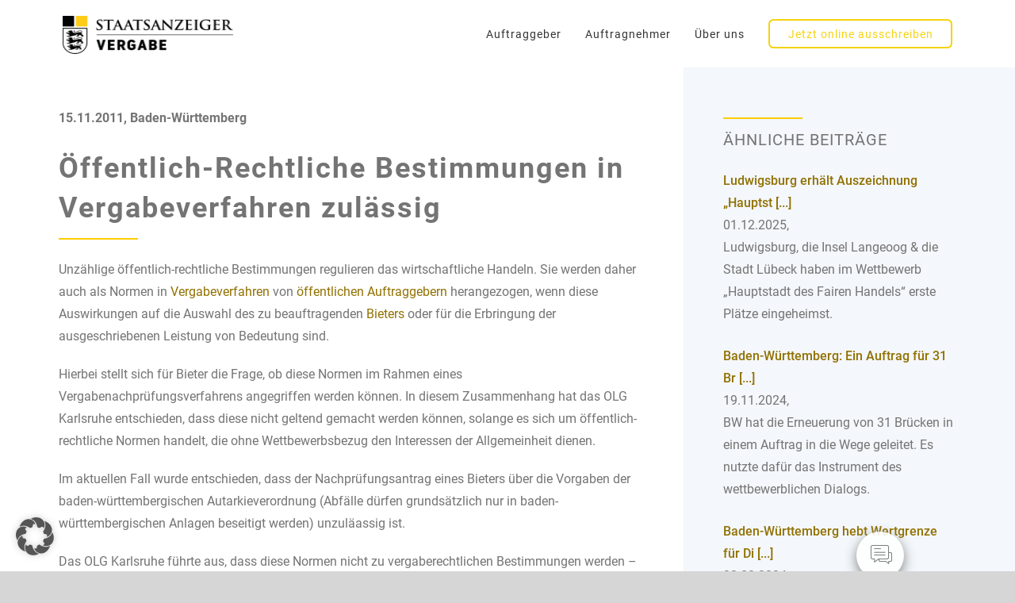

--- FILE ---
content_type: text/html; charset=UTF-8
request_url: https://ausschreibungen.staatsanzeiger.de/nachrichten/oeffentlich-rechtliche-bestimmungen-in-vergabeverfahren-zulaessig/
body_size: 18900
content:
<!DOCTYPE html>
<html class="avada-html-layout-wide avada-html-header-position-top avada-is-100-percent-template" lang="de" prefix="og: http://ogp.me/ns# fb: http://ogp.me/ns/fb#">
<head>
	<meta http-equiv="X-UA-Compatible" content="IE=edge" />
	<meta http-equiv="Content-Type" content="text/html; charset=utf-8"/>
	<meta name="viewport" content="width=device-width, initial-scale=1" />
	<meta name='robots' content='index, follow, max-image-preview:large, max-snippet:-1, max-video-preview:-1' />

	<!-- This site is optimized with the Yoast SEO plugin v26.7 - https://yoast.com/wordpress/plugins/seo/ -->
	<title>Öffentlich-Rechtliche Bestimmungen in Vergabeverfahren zulässig</title>
	<link rel="canonical" href="https://ausschreibungen.staatsanzeiger.de/nachrichten/oeffentlich-rechtliche-bestimmungen-in-vergabeverfahren-zulaessig/" />
	<meta property="og:locale" content="de_DE" />
	<meta property="og:type" content="article" />
	<meta property="og:title" content="Öffentlich-Rechtliche Bestimmungen in Vergabeverfahren zulässig" />
	<meta property="og:description" content="Unzählige öffentlich-rechtliche Bestimmungen regulieren das wirtschaftliche Handeln. Sie werden daher auch als Normen in Vergabeverfahren von öffentlichen Auftraggebern herangezogen, wenn diese Auswirkungen auf die Auswahl des zu beauftragenden Bieters oder für die Erbringung der ausgeschriebenen Leistung von Bedeutung sind. Hierbei stellt sich für Bieter die Frage, ob diese Normen im Rahmen eines Vergabenachprüfungsverfahrens angegriffen werden können." />
	<meta property="og:url" content="https://ausschreibungen.staatsanzeiger.de/nachrichten/oeffentlich-rechtliche-bestimmungen-in-vergabeverfahren-zulaessig/" />
	<meta property="article:modified_time" content="2022-03-29T14:42:42+00:00" />
	<meta name="twitter:card" content="summary_large_image" />
	<meta name="twitter:label1" content="Geschätzte Lesezeit" />
	<meta name="twitter:data1" content="1 Minute" />
	<script type="application/ld+json" class="yoast-schema-graph">{"@context":"https://schema.org","@graph":[{"@type":"WebPage","@id":"https://ausschreibungen.staatsanzeiger.de/nachrichten/oeffentlich-rechtliche-bestimmungen-in-vergabeverfahren-zulaessig/","url":"https://ausschreibungen.staatsanzeiger.de/nachrichten/oeffentlich-rechtliche-bestimmungen-in-vergabeverfahren-zulaessig/","name":"Öffentlich-Rechtliche Bestimmungen in Vergabeverfahren zulässig","isPartOf":{"@id":"https://ausschreibungen.staatsanzeiger.de/#website"},"datePublished":"2011-11-15T15:39:01+00:00","dateModified":"2022-03-29T14:42:42+00:00","breadcrumb":{"@id":"https://ausschreibungen.staatsanzeiger.de/nachrichten/oeffentlich-rechtliche-bestimmungen-in-vergabeverfahren-zulaessig/#breadcrumb"},"inLanguage":"de","potentialAction":[{"@type":"ReadAction","target":["https://ausschreibungen.staatsanzeiger.de/nachrichten/oeffentlich-rechtliche-bestimmungen-in-vergabeverfahren-zulaessig/"]}]},{"@type":"BreadcrumbList","@id":"https://ausschreibungen.staatsanzeiger.de/nachrichten/oeffentlich-rechtliche-bestimmungen-in-vergabeverfahren-zulaessig/#breadcrumb","itemListElement":[{"@type":"ListItem","position":1,"name":"Startseite","item":"https://ausschreibungen.staatsanzeiger.de/"},{"@type":"ListItem","position":2,"name":"Nachrichten","item":"https://ausschreibungen.staatsanzeiger.de/nachrichten/"},{"@type":"ListItem","position":3,"name":"Öffentlich-Rechtliche Bestimmungen in Vergabeverfahren zulässig"}]},{"@type":"WebSite","@id":"https://ausschreibungen.staatsanzeiger.de/#website","url":"https://ausschreibungen.staatsanzeiger.de/","name":"","description":"Ihr Partner für eVergabe","publisher":{"@id":"https://ausschreibungen.staatsanzeiger.de/#organization"},"potentialAction":[{"@type":"SearchAction","target":{"@type":"EntryPoint","urlTemplate":"https://ausschreibungen.staatsanzeiger.de/?s={search_term_string}"},"query-input":{"@type":"PropertyValueSpecification","valueRequired":true,"valueName":"search_term_string"}}],"inLanguage":"de"},{"@type":"Organization","@id":"https://ausschreibungen.staatsanzeiger.de/#organization","name":"Staatsanzeiger für Baden-Württemberg GmbH & Co. KG","url":"https://ausschreibungen.staatsanzeiger.de/","logo":{"@type":"ImageObject","inLanguage":"de","@id":"https://ausschreibungen.staatsanzeiger.de/#/schema/logo/image/","url":"https://ausschreibungen.staatsanzeiger.de/wp-content/uploads/2022/02/Sta_Logo_klein_2.png","contentUrl":"https://ausschreibungen.staatsanzeiger.de/wp-content/uploads/2022/02/Sta_Logo_klein_2.png","width":205,"height":45,"caption":"Staatsanzeiger für Baden-Württemberg GmbH & Co. KG"},"image":{"@id":"https://ausschreibungen.staatsanzeiger.de/#/schema/logo/image/"}}]}</script>
	<!-- / Yoast SEO plugin. -->


<link rel="alternate" type="application/rss+xml" title=" &raquo; Feed" href="https://ausschreibungen.staatsanzeiger.de/feed/" />
<link rel="alternate" type="application/rss+xml" title=" &raquo; Kommentar-Feed" href="https://ausschreibungen.staatsanzeiger.de/comments/feed/" />
		
		
		
				<link rel="alternate" title="oEmbed (JSON)" type="application/json+oembed" href="https://ausschreibungen.staatsanzeiger.de/wp-json/oembed/1.0/embed?url=https%3A%2F%2Fausschreibungen.staatsanzeiger.de%2Fnachrichten%2Foeffentlich-rechtliche-bestimmungen-in-vergabeverfahren-zulaessig%2F" />
<link rel="alternate" title="oEmbed (XML)" type="text/xml+oembed" href="https://ausschreibungen.staatsanzeiger.de/wp-json/oembed/1.0/embed?url=https%3A%2F%2Fausschreibungen.staatsanzeiger.de%2Fnachrichten%2Foeffentlich-rechtliche-bestimmungen-in-vergabeverfahren-zulaessig%2F&#038;format=xml" />
					<meta name="description" content="Unzählige öffentlich-rechtliche Bestimmungen regulieren das wirtschaftliche Handeln. Sie werden daher auch als Normen in Vergabeverfahren von öffentlichen Auftraggebern herangezogen, wenn diese Auswirkungen auf die Auswahl des zu beauftragenden Bieters oder für die Erbringung der ausgeschriebenen Leistung von Bedeutung sind.

Hierbei stellt sich für Bieter die Frage, ob"/>
				
		<meta property="og:locale" content="de_DE"/>
		<meta property="og:type" content="article"/>
		<meta property="og:site_name" content=""/>
		<meta property="og:title" content="Öffentlich-Rechtliche Bestimmungen in Vergabeverfahren zulässig"/>
				<meta property="og:description" content="Unzählige öffentlich-rechtliche Bestimmungen regulieren das wirtschaftliche Handeln. Sie werden daher auch als Normen in Vergabeverfahren von öffentlichen Auftraggebern herangezogen, wenn diese Auswirkungen auf die Auswahl des zu beauftragenden Bieters oder für die Erbringung der ausgeschriebenen Leistung von Bedeutung sind.

Hierbei stellt sich für Bieter die Frage, ob"/>
				<meta property="og:url" content="https://ausschreibungen.staatsanzeiger.de/nachrichten/oeffentlich-rechtliche-bestimmungen-in-vergabeverfahren-zulaessig/"/>
													<meta property="article:modified_time" content="2022-03-29T14:42:42+01:00"/>
											<meta property="og:image" content="https://ausschreibungen.staatsanzeiger.de/wp-content/uploads/2024/09/LOGO-Staatsanzeiger-Vergabe_200PX.png"/>
		<meta property="og:image:width" content="200"/>
		<meta property="og:image:height" content="48"/>
		<meta property="og:image:type" content="image/png"/>
				<style id='wp-img-auto-sizes-contain-inline-css' type='text/css'>
img:is([sizes=auto i],[sizes^="auto," i]){contain-intrinsic-size:3000px 1500px}
/*# sourceURL=wp-img-auto-sizes-contain-inline-css */
</style>
<link rel='stylesheet' id='encyclopedia-css' href='https://ausschreibungen.staatsanzeiger.de/wp-content/plugins/encyclopedia-pro/assets/css/encyclopedia.css?ver=6.9' type='text/css' media='all' />
<style id='woocommerce-inline-inline-css' type='text/css'>
.woocommerce form .form-row .required { visibility: visible; }
/*# sourceURL=woocommerce-inline-inline-css */
</style>
<link rel='stylesheet' id='ppress-frontend-css' href='https://ausschreibungen.staatsanzeiger.de/wp-content/plugins/wp-user-avatar/assets/css/frontend.min.css?ver=4.16.8' type='text/css' media='all' />
<link rel='stylesheet' id='ppress-flatpickr-css' href='https://ausschreibungen.staatsanzeiger.de/wp-content/plugins/wp-user-avatar/assets/flatpickr/flatpickr.min.css?ver=4.16.8' type='text/css' media='all' />
<link rel='stylesheet' id='ppress-select2-css' href='https://ausschreibungen.staatsanzeiger.de/wp-content/plugins/wp-user-avatar/assets/select2/select2.min.css?ver=6.9' type='text/css' media='all' />
<link rel='stylesheet' id='child-style-css' href='https://ausschreibungen.staatsanzeiger.de/wp-content/themes/Avada-Child-Theme/style.css?ver=6.9' type='text/css' media='all' />
<link rel='stylesheet' id='main-css' href='https://ausschreibungen.staatsanzeiger.de/wp-content/themes/Avada-Child-Theme/assets/dist/main.css?ver=1.3.7' type='text/css' media='all' />
<link rel='stylesheet' id='wp_mailjet_form_builder_widget-widget-front-styles-css' href='https://ausschreibungen.staatsanzeiger.de/wp-content/plugins/mailjet-for-wordpress/src/widgetformbuilder/css/front-widget.css?ver=6.1.6' type='text/css' media='all' />
<link rel='stylesheet' id='borlabs-cookie-custom-css' href='https://ausschreibungen.staatsanzeiger.de/wp-content/cache/borlabs-cookie/1/borlabs-cookie-1-de.css?ver=3.3.23-47' type='text/css' media='all' />
<link rel='stylesheet' id='fusion-dynamic-css-css' href='https://ausschreibungen.staatsanzeiger.de/wp-content/uploads/fusion-styles/d6d069fbce29edddecf33285cdb9a805.min.css?ver=3.14.2' type='text/css' media='all' />
<script type="text/javascript" src="https://ausschreibungen.staatsanzeiger.de/wp-includes/js/jquery/jquery.min.js?ver=3.7.1" id="jquery-core-js"></script>
<script type="text/javascript" src="https://ausschreibungen.staatsanzeiger.de/wp-includes/js/jquery/jquery-migrate.min.js?ver=3.4.1" id="jquery-migrate-js"></script>
<script type="text/javascript" src="https://ausschreibungen.staatsanzeiger.de/wp-content/plugins/woocommerce/assets/js/jquery-blockui/jquery.blockUI.min.js?ver=2.7.0-wc.10.4.3" id="wc-jquery-blockui-js" defer="defer" data-wp-strategy="defer"></script>
<script type="text/javascript" id="wc-add-to-cart-js-extra">
/* <![CDATA[ */
var wc_add_to_cart_params = {"ajax_url":"/wp-admin/admin-ajax.php","wc_ajax_url":"/?wc-ajax=%%endpoint%%","i18n_view_cart":"Warenkorb anzeigen","cart_url":"https://ausschreibungen.staatsanzeiger.de/warenkorb/","is_cart":"","cart_redirect_after_add":"no"};
//# sourceURL=wc-add-to-cart-js-extra
/* ]]> */
</script>
<script type="text/javascript" src="https://ausschreibungen.staatsanzeiger.de/wp-content/plugins/woocommerce/assets/js/frontend/add-to-cart.min.js?ver=10.4.3" id="wc-add-to-cart-js" defer="defer" data-wp-strategy="defer"></script>
<script type="text/javascript" src="https://ausschreibungen.staatsanzeiger.de/wp-content/plugins/woocommerce/assets/js/js-cookie/js.cookie.min.js?ver=2.1.4-wc.10.4.3" id="wc-js-cookie-js" defer="defer" data-wp-strategy="defer"></script>
<script type="text/javascript" id="woocommerce-js-extra">
/* <![CDATA[ */
var woocommerce_params = {"ajax_url":"/wp-admin/admin-ajax.php","wc_ajax_url":"/?wc-ajax=%%endpoint%%","i18n_password_show":"Passwort anzeigen","i18n_password_hide":"Passwort ausblenden"};
//# sourceURL=woocommerce-js-extra
/* ]]> */
</script>
<script type="text/javascript" src="https://ausschreibungen.staatsanzeiger.de/wp-content/plugins/woocommerce/assets/js/frontend/woocommerce.min.js?ver=10.4.3" id="woocommerce-js" defer="defer" data-wp-strategy="defer"></script>
<script type="text/javascript" src="https://ausschreibungen.staatsanzeiger.de/wp-content/plugins/wp-user-avatar/assets/flatpickr/flatpickr.min.js?ver=4.16.8" id="ppress-flatpickr-js"></script>
<script type="text/javascript" src="https://ausschreibungen.staatsanzeiger.de/wp-content/plugins/wp-user-avatar/assets/select2/select2.min.js?ver=4.16.8" id="ppress-select2-js"></script>
<script type="text/javascript" id="main-js-extra">
/* <![CDATA[ */
var ajaxDataMain = {"ajax_url":"https://ausschreibungen.staatsanzeiger.de/wp-admin/admin-ajax.php","ajaxUrl":"https://ausschreibungen.staatsanzeiger.de/wp-admin/admin-ajax.php","login_nonce":"1b5c15d4ae","ajaxNonce":"55ce4b9050","sso_server":"https://sso.staatsanzeiger.de/api/","evo_server":"https://evo.staatsanzeiger.de/api/v1/","login_form":"","version":"1.3.7","calender_url":"https://staatsanzeiger-bw.appointmind.net/?cap=MQ=="};
//# sourceURL=main-js-extra
/* ]]> */
</script>
<script type="text/javascript" src="https://ausschreibungen.staatsanzeiger.de/wp-content/themes/Avada-Child-Theme/assets/dist/main.js?ver=1.3.7" id="main-js"></script>
<script type="text/javascript" src="https://ausschreibungen.staatsanzeiger.de/wp-content/themes/Avada-Child-Theme/assets/dist/secondary.js?ver=1.3.7" id="secondary-js"></script>
<script data-no-optimize="1" data-no-minify="1" data-cfasync="false" type="text/javascript" src="https://ausschreibungen.staatsanzeiger.de/wp-content/cache/borlabs-cookie/1/borlabs-cookie-config-de.json.js?ver=3.3.23-62" id="borlabs-cookie-config-js"></script>
<script data-no-optimize="1" data-no-minify="1" data-cfasync="false" type="text/javascript" src="https://ausschreibungen.staatsanzeiger.de/wp-content/plugins/borlabs-cookie/assets/javascript/borlabs-cookie-prioritize.min.js?ver=3.3.23" id="borlabs-cookie-prioritize-js"></script>
<link rel="https://api.w.org/" href="https://ausschreibungen.staatsanzeiger.de/wp-json/" /><link rel="alternate" title="JSON" type="application/json" href="https://ausschreibungen.staatsanzeiger.de/wp-json/wp/v2/news/2554" /><link rel="EditURI" type="application/rsd+xml" title="RSD" href="https://ausschreibungen.staatsanzeiger.de/xmlrpc.php?rsd" />

<link rel='shortlink' href='https://ausschreibungen.staatsanzeiger.de/?p=2554' />
<style type="text/css" id="css-fb-visibility">@media screen and (max-width: 640px){.fusion-no-small-visibility{display:none !important;}body .sm-text-align-center{text-align:center !important;}body .sm-text-align-left{text-align:left !important;}body .sm-text-align-right{text-align:right !important;}body .sm-text-align-justify{text-align:justify !important;}body .sm-flex-align-center{justify-content:center !important;}body .sm-flex-align-flex-start{justify-content:flex-start !important;}body .sm-flex-align-flex-end{justify-content:flex-end !important;}body .sm-mx-auto{margin-left:auto !important;margin-right:auto !important;}body .sm-ml-auto{margin-left:auto !important;}body .sm-mr-auto{margin-right:auto !important;}body .fusion-absolute-position-small{position:absolute;width:100%;}.awb-sticky.awb-sticky-small{ position: sticky; top: var(--awb-sticky-offset,0); }}@media screen and (min-width: 641px) and (max-width: 1024px){.fusion-no-medium-visibility{display:none !important;}body .md-text-align-center{text-align:center !important;}body .md-text-align-left{text-align:left !important;}body .md-text-align-right{text-align:right !important;}body .md-text-align-justify{text-align:justify !important;}body .md-flex-align-center{justify-content:center !important;}body .md-flex-align-flex-start{justify-content:flex-start !important;}body .md-flex-align-flex-end{justify-content:flex-end !important;}body .md-mx-auto{margin-left:auto !important;margin-right:auto !important;}body .md-ml-auto{margin-left:auto !important;}body .md-mr-auto{margin-right:auto !important;}body .fusion-absolute-position-medium{position:absolute;width:100%;}.awb-sticky.awb-sticky-medium{ position: sticky; top: var(--awb-sticky-offset,0); }}@media screen and (min-width: 1025px){.fusion-no-large-visibility{display:none !important;}body .lg-text-align-center{text-align:center !important;}body .lg-text-align-left{text-align:left !important;}body .lg-text-align-right{text-align:right !important;}body .lg-text-align-justify{text-align:justify !important;}body .lg-flex-align-center{justify-content:center !important;}body .lg-flex-align-flex-start{justify-content:flex-start !important;}body .lg-flex-align-flex-end{justify-content:flex-end !important;}body .lg-mx-auto{margin-left:auto !important;margin-right:auto !important;}body .lg-ml-auto{margin-left:auto !important;}body .lg-mr-auto{margin-right:auto !important;}body .fusion-absolute-position-large{position:absolute;width:100%;}.awb-sticky.awb-sticky-large{ position: sticky; top: var(--awb-sticky-offset,0); }}</style>	<noscript><style>.woocommerce-product-gallery{ opacity: 1 !important; }</style></noscript>
	<script data-borlabs-cookie-script-blocker-ignore>
if ('0' === '1' && ('0' === '1' || '1' === '1')) {
	window['gtag_enable_tcf_support'] = true;
}
window.dataLayer = window.dataLayer || [];
function gtag(){dataLayer.push(arguments);}
gtag('set', 'developer_id.dYjRjMm', true);
if('0' === '1' || '1' === '1') {
	if (window.BorlabsCookieGoogleConsentModeDefaultSet !== true) {
        let getCookieValue = function (name) {
            return document.cookie.match('(^|;)\\s*' + name + '\\s*=\\s*([^;]+)')?.pop() || '';
        };
        let cookieValue = getCookieValue('borlabs-cookie-gcs');
        let consentsFromCookie = {};
        if (cookieValue !== '') {
            consentsFromCookie = JSON.parse(decodeURIComponent(cookieValue));
        }
        let defaultValues = {
            'ad_storage': 'denied',
            'ad_user_data': 'denied',
            'ad_personalization': 'denied',
            'analytics_storage': 'denied',
            'functionality_storage': 'denied',
            'personalization_storage': 'denied',
            'security_storage': 'denied',
            'wait_for_update': 500,
        };
        gtag('consent', 'default', { ...defaultValues, ...consentsFromCookie });
    }
    window.BorlabsCookieGoogleConsentModeDefaultSet = true;
    let borlabsCookieConsentChangeHandler = function () {
        window.dataLayer = window.dataLayer || [];
        if (typeof gtag !== 'function') { function gtag(){dataLayer.push(arguments);} }

        let getCookieValue = function (name) {
            return document.cookie.match('(^|;)\\s*' + name + '\\s*=\\s*([^;]+)')?.pop() || '';
        };
        let cookieValue = getCookieValue('borlabs-cookie-gcs');
        let consentsFromCookie = {};
        if (cookieValue !== '') {
            consentsFromCookie = JSON.parse(decodeURIComponent(cookieValue));
        }

        consentsFromCookie.ad_storage = BorlabsCookie.Consents.hasConsent('google-ads') ? 'granted' : 'denied';
		consentsFromCookie.ad_user_data = BorlabsCookie.Consents.hasConsent('google-ads') ? 'granted' : 'denied';
		consentsFromCookie.ad_personalization = BorlabsCookie.Consents.hasConsent('google-ads') ? 'granted' : 'denied';

        BorlabsCookie.CookieLibrary.setCookie(
            'borlabs-cookie-gcs',
            JSON.stringify(consentsFromCookie),
            BorlabsCookie.Settings.automaticCookieDomainAndPath.value ? '' : BorlabsCookie.Settings.cookieDomain.value,
            BorlabsCookie.Settings.cookiePath.value,
            BorlabsCookie.Cookie.getPluginCookie().expires,
            BorlabsCookie.Settings.cookieSecure.value,
            BorlabsCookie.Settings.cookieSameSite.value
        );
    }
    document.addEventListener('borlabs-cookie-consent-saved', borlabsCookieConsentChangeHandler);
    document.addEventListener('borlabs-cookie-handle-unblock', borlabsCookieConsentChangeHandler);
}
if('0' === '1') {
    gtag("js", new Date());

    gtag("config", "AW-1031796590");

    (function (w, d, s, i) {
    var f = d.getElementsByTagName(s)[0],
        j = d.createElement(s);
    j.async = true;
    j.src =
        "https://www.googletagmanager.com/gtag/js?id=" + i;
    f.parentNode.insertBefore(j, f);
    })(window, document, "script", "AW-1031796590");
}
</script><script data-no-optimize="1" data-no-minify="1" data-cfasync="false" data-borlabs-cookie-script-blocker-ignore>
    (function () {
        if ('0' === '1' && '1' === '1') {
            window['gtag_enable_tcf_support'] = true;
        }
        window.dataLayer = window.dataLayer || [];
        if (typeof window.gtag !== 'function') {
            window.gtag = function () {
                window.dataLayer.push(arguments);
            };
        }
        gtag('set', 'developer_id.dYjRjMm', true);
        if ('1' === '1') {
            let getCookieValue = function (name) {
                return document.cookie.match('(^|;)\\s*' + name + '\\s*=\\s*([^;]+)')?.pop() || '';
            };
            const gtmRegionsData = '{{ google-tag-manager-cm-regional-defaults }}';
            let gtmRegions = [];
            if (gtmRegionsData !== '\{\{ google-tag-manager-cm-regional-defaults \}\}') {
                gtmRegions = JSON.parse(gtmRegionsData);
            }
            let defaultRegion = null;
            for (let gtmRegionIndex in gtmRegions) {
                let gtmRegion = gtmRegions[gtmRegionIndex];
                if (gtmRegion['google-tag-manager-cm-region'] === '') {
                    defaultRegion = gtmRegion;
                } else {
                    gtag('consent', 'default', {
                        'ad_storage': gtmRegion['google-tag-manager-cm-default-ad-storage'],
                        'ad_user_data': gtmRegion['google-tag-manager-cm-default-ad-user-data'],
                        'ad_personalization': gtmRegion['google-tag-manager-cm-default-ad-personalization'],
                        'analytics_storage': gtmRegion['google-tag-manager-cm-default-analytics-storage'],
                        'functionality_storage': gtmRegion['google-tag-manager-cm-default-functionality-storage'],
                        'personalization_storage': gtmRegion['google-tag-manager-cm-default-personalization-storage'],
                        'security_storage': gtmRegion['google-tag-manager-cm-default-security-storage'],
                        'region': gtmRegion['google-tag-manager-cm-region'].toUpperCase().split(','),
						'wait_for_update': 500,
                    });
                }
            }
            let cookieValue = getCookieValue('borlabs-cookie-gcs');
            let consentsFromCookie = {};
            if (cookieValue !== '') {
                consentsFromCookie = JSON.parse(decodeURIComponent(cookieValue));
            }
            let defaultValues = {
                'ad_storage': defaultRegion === null ? 'denied' : defaultRegion['google-tag-manager-cm-default-ad-storage'],
                'ad_user_data': defaultRegion === null ? 'denied' : defaultRegion['google-tag-manager-cm-default-ad-user-data'],
                'ad_personalization': defaultRegion === null ? 'denied' : defaultRegion['google-tag-manager-cm-default-ad-personalization'],
                'analytics_storage': defaultRegion === null ? 'denied' : defaultRegion['google-tag-manager-cm-default-analytics-storage'],
                'functionality_storage': defaultRegion === null ? 'denied' : defaultRegion['google-tag-manager-cm-default-functionality-storage'],
                'personalization_storage': defaultRegion === null ? 'denied' : defaultRegion['google-tag-manager-cm-default-personalization-storage'],
                'security_storage': defaultRegion === null ? 'denied' : defaultRegion['google-tag-manager-cm-default-security-storage'],
                'wait_for_update': 500,
            };
            gtag('consent', 'default', {...defaultValues, ...consentsFromCookie});
            gtag('set', 'ads_data_redaction', true);
        }

        if ('0' === '1') {
            let url = new URL(window.location.href);

            if ((url.searchParams.has('gtm_debug') && url.searchParams.get('gtm_debug') !== '') || document.cookie.indexOf('__TAG_ASSISTANT=') !== -1 || document.documentElement.hasAttribute('data-tag-assistant-present')) {
                /* GTM block start */
                (function(w,d,s,l,i){w[l]=w[l]||[];w[l].push({'gtm.start':
                        new Date().getTime(),event:'gtm.js'});var f=d.getElementsByTagName(s)[0],
                    j=d.createElement(s),dl=l!='dataLayer'?'&l='+l:'';j.async=true;j.src=
                    'https://www.googletagmanager.com/gtm.js?id='+i+dl;f.parentNode.insertBefore(j,f);
                })(window,document,'script','dataLayer','GTM-WV353VZ');
                /* GTM block end */
            } else {
                /* GTM block start */
                (function(w,d,s,l,i){w[l]=w[l]||[];w[l].push({'gtm.start':
                        new Date().getTime(),event:'gtm.js'});var f=d.getElementsByTagName(s)[0],
                    j=d.createElement(s),dl=l!='dataLayer'?'&l='+l:'';j.async=true;j.src=
                    'https://ausschreibungen.staatsanzeiger.de/wp-content/uploads/borlabs-cookie/' + i + '.js?ver=not-set-yet';f.parentNode.insertBefore(j,f);
                })(window,document,'script','dataLayer','GTM-WV353VZ');
                /* GTM block end */
            }
        }


        let borlabsCookieConsentChangeHandler = function () {
            window.dataLayer = window.dataLayer || [];
            if (typeof window.gtag !== 'function') {
                window.gtag = function() {
                    window.dataLayer.push(arguments);
                };
            }

            let consents = BorlabsCookie.Cookie.getPluginCookie().consents;

            if ('1' === '1') {
                let gtmConsents = {};
                let customConsents = {};

				let services = BorlabsCookie.Services._services;

				for (let service in services) {
					if (service !== 'borlabs-cookie') {
						customConsents['borlabs_cookie_' + service.replaceAll('-', '_')] = BorlabsCookie.Consents.hasConsent(service) ? 'granted' : 'denied';
					}
				}

                if ('0' === '1') {
                    gtmConsents = {
                        'analytics_storage': BorlabsCookie.Consents.hasConsentForServiceGroup('statistics') === true ? 'granted' : 'denied',
                        'functionality_storage': BorlabsCookie.Consents.hasConsentForServiceGroup('statistics') === true ? 'granted' : 'denied',
                        'personalization_storage': BorlabsCookie.Consents.hasConsentForServiceGroup('marketing') === true ? 'granted' : 'denied',
                        'security_storage': BorlabsCookie.Consents.hasConsentForServiceGroup('statistics') === true ? 'granted' : 'denied',
                    };
                } else {
                    gtmConsents = {
                        'ad_storage': BorlabsCookie.Consents.hasConsentForServiceGroup('marketing') === true ? 'granted' : 'denied',
                        'ad_user_data': BorlabsCookie.Consents.hasConsentForServiceGroup('marketing') === true ? 'granted' : 'denied',
                        'ad_personalization': BorlabsCookie.Consents.hasConsentForServiceGroup('marketing') === true ? 'granted' : 'denied',
                        'analytics_storage': BorlabsCookie.Consents.hasConsentForServiceGroup('statistics') === true ? 'granted' : 'denied',
                        'functionality_storage': BorlabsCookie.Consents.hasConsentForServiceGroup('statistics') === true ? 'granted' : 'denied',
                        'personalization_storage': BorlabsCookie.Consents.hasConsentForServiceGroup('marketing') === true ? 'granted' : 'denied',
                        'security_storage': BorlabsCookie.Consents.hasConsentForServiceGroup('statistics') === true ? 'granted' : 'denied',
                    };
                }
                BorlabsCookie.CookieLibrary.setCookie(
                    'borlabs-cookie-gcs',
                    JSON.stringify(gtmConsents),
                    BorlabsCookie.Settings.automaticCookieDomainAndPath.value ? '' : BorlabsCookie.Settings.cookieDomain.value,
                    BorlabsCookie.Settings.cookiePath.value,
                    BorlabsCookie.Cookie.getPluginCookie().expires,
                    BorlabsCookie.Settings.cookieSecure.value,
                    BorlabsCookie.Settings.cookieSameSite.value
                );
                gtag('consent', 'update', {...gtmConsents, ...customConsents});
            }


            for (let serviceGroup in consents) {
                for (let service of consents[serviceGroup]) {
                    if (!window.BorlabsCookieGtmPackageSentEvents.includes(service) && service !== 'borlabs-cookie') {
                        window.dataLayer.push({
                            event: 'borlabs-cookie-opt-in-' + service,
                        });
                        window.BorlabsCookieGtmPackageSentEvents.push(service);
                    }
                }
            }
            let afterConsentsEvent = document.createEvent('Event');
            afterConsentsEvent.initEvent('borlabs-cookie-google-tag-manager-after-consents', true, true);
            document.dispatchEvent(afterConsentsEvent);
        };
        window.BorlabsCookieGtmPackageSentEvents = [];
        document.addEventListener('borlabs-cookie-consent-saved', borlabsCookieConsentChangeHandler);
        document.addEventListener('borlabs-cookie-handle-unblock', borlabsCookieConsentChangeHandler);
    })();
</script><link rel="icon" href="https://ausschreibungen.staatsanzeiger.de/wp-content/uploads/2021/03/cropped-Sta_Favicon_512px-32x32.jpg" sizes="32x32" />
<link rel="icon" href="https://ausschreibungen.staatsanzeiger.de/wp-content/uploads/2021/03/cropped-Sta_Favicon_512px-192x192.jpg" sizes="192x192" />
<link rel="apple-touch-icon" href="https://ausschreibungen.staatsanzeiger.de/wp-content/uploads/2021/03/cropped-Sta_Favicon_512px-180x180.jpg" />
<meta name="msapplication-TileImage" content="https://ausschreibungen.staatsanzeiger.de/wp-content/uploads/2021/03/cropped-Sta_Favicon_512px-270x270.jpg" />
		<style type="text/css" id="wp-custom-css">
			.contact-section .simple-url:hover {color: #f5d310}

abbr {
	text-decoration: none !important;
}		</style>
				<script type="text/javascript">
			var doc = document.documentElement;
			doc.setAttribute( 'data-useragent', navigator.userAgent );
		</script>
		
	<link rel='stylesheet' id='wc-blocks-style-css' href='https://ausschreibungen.staatsanzeiger.de/wp-content/plugins/woocommerce/assets/client/blocks/wc-blocks.css?ver=wc-10.4.3' type='text/css' media='all' />
<style id='global-styles-inline-css' type='text/css'>
:root{--wp--preset--aspect-ratio--square: 1;--wp--preset--aspect-ratio--4-3: 4/3;--wp--preset--aspect-ratio--3-4: 3/4;--wp--preset--aspect-ratio--3-2: 3/2;--wp--preset--aspect-ratio--2-3: 2/3;--wp--preset--aspect-ratio--16-9: 16/9;--wp--preset--aspect-ratio--9-16: 9/16;--wp--preset--color--black: #000000;--wp--preset--color--cyan-bluish-gray: #abb8c3;--wp--preset--color--white: #ffffff;--wp--preset--color--pale-pink: #f78da7;--wp--preset--color--vivid-red: #cf2e2e;--wp--preset--color--luminous-vivid-orange: #ff6900;--wp--preset--color--luminous-vivid-amber: #fcb900;--wp--preset--color--light-green-cyan: #7bdcb5;--wp--preset--color--vivid-green-cyan: #00d084;--wp--preset--color--pale-cyan-blue: #8ed1fc;--wp--preset--color--vivid-cyan-blue: #0693e3;--wp--preset--color--vivid-purple: #9b51e0;--wp--preset--color--awb-color-1: #ffffff;--wp--preset--color--awb-color-2: #f6f6f6;--wp--preset--color--awb-color-3: #f5f5f5;--wp--preset--color--awb-color-4: #ebeaea;--wp--preset--color--awb-color-5: #eae8e8;--wp--preset--color--awb-color-6: #fed03d;--wp--preset--color--awb-color-7: #747474;--wp--preset--color--awb-color-8: #333333;--wp--preset--color--awb-color-custom-10: #e0dede;--wp--preset--color--awb-color-custom-11: #e5e5e5;--wp--preset--color--awb-color-custom-12: #f9f9f9;--wp--preset--color--awb-color-custom-13: #a0ce4e;--wp--preset--color--awb-color-custom-14: #e8e8e8;--wp--preset--color--awb-color-custom-15: #bebdbd;--wp--preset--color--awb-color-custom-16: #363839;--wp--preset--color--awb-color-custom-17: rgba(235,234,234,0.8);--wp--preset--color--awb-color-custom-18: #dddddd;--wp--preset--gradient--vivid-cyan-blue-to-vivid-purple: linear-gradient(135deg,rgb(6,147,227) 0%,rgb(155,81,224) 100%);--wp--preset--gradient--light-green-cyan-to-vivid-green-cyan: linear-gradient(135deg,rgb(122,220,180) 0%,rgb(0,208,130) 100%);--wp--preset--gradient--luminous-vivid-amber-to-luminous-vivid-orange: linear-gradient(135deg,rgb(252,185,0) 0%,rgb(255,105,0) 100%);--wp--preset--gradient--luminous-vivid-orange-to-vivid-red: linear-gradient(135deg,rgb(255,105,0) 0%,rgb(207,46,46) 100%);--wp--preset--gradient--very-light-gray-to-cyan-bluish-gray: linear-gradient(135deg,rgb(238,238,238) 0%,rgb(169,184,195) 100%);--wp--preset--gradient--cool-to-warm-spectrum: linear-gradient(135deg,rgb(74,234,220) 0%,rgb(151,120,209) 20%,rgb(207,42,186) 40%,rgb(238,44,130) 60%,rgb(251,105,98) 80%,rgb(254,248,76) 100%);--wp--preset--gradient--blush-light-purple: linear-gradient(135deg,rgb(255,206,236) 0%,rgb(152,150,240) 100%);--wp--preset--gradient--blush-bordeaux: linear-gradient(135deg,rgb(254,205,165) 0%,rgb(254,45,45) 50%,rgb(107,0,62) 100%);--wp--preset--gradient--luminous-dusk: linear-gradient(135deg,rgb(255,203,112) 0%,rgb(199,81,192) 50%,rgb(65,88,208) 100%);--wp--preset--gradient--pale-ocean: linear-gradient(135deg,rgb(255,245,203) 0%,rgb(182,227,212) 50%,rgb(51,167,181) 100%);--wp--preset--gradient--electric-grass: linear-gradient(135deg,rgb(202,248,128) 0%,rgb(113,206,126) 100%);--wp--preset--gradient--midnight: linear-gradient(135deg,rgb(2,3,129) 0%,rgb(40,116,252) 100%);--wp--preset--font-size--small: 12px;--wp--preset--font-size--medium: 20px;--wp--preset--font-size--large: 24px;--wp--preset--font-size--x-large: 42px;--wp--preset--font-size--normal: 16px;--wp--preset--font-size--xlarge: 32px;--wp--preset--font-size--huge: 48px;--wp--preset--spacing--20: 0.44rem;--wp--preset--spacing--30: 0.67rem;--wp--preset--spacing--40: 1rem;--wp--preset--spacing--50: 1.5rem;--wp--preset--spacing--60: 2.25rem;--wp--preset--spacing--70: 3.38rem;--wp--preset--spacing--80: 5.06rem;--wp--preset--shadow--natural: 6px 6px 9px rgba(0, 0, 0, 0.2);--wp--preset--shadow--deep: 12px 12px 50px rgba(0, 0, 0, 0.4);--wp--preset--shadow--sharp: 6px 6px 0px rgba(0, 0, 0, 0.2);--wp--preset--shadow--outlined: 6px 6px 0px -3px rgb(255, 255, 255), 6px 6px rgb(0, 0, 0);--wp--preset--shadow--crisp: 6px 6px 0px rgb(0, 0, 0);}:where(.is-layout-flex){gap: 0.5em;}:where(.is-layout-grid){gap: 0.5em;}body .is-layout-flex{display: flex;}.is-layout-flex{flex-wrap: wrap;align-items: center;}.is-layout-flex > :is(*, div){margin: 0;}body .is-layout-grid{display: grid;}.is-layout-grid > :is(*, div){margin: 0;}:where(.wp-block-columns.is-layout-flex){gap: 2em;}:where(.wp-block-columns.is-layout-grid){gap: 2em;}:where(.wp-block-post-template.is-layout-flex){gap: 1.25em;}:where(.wp-block-post-template.is-layout-grid){gap: 1.25em;}.has-black-color{color: var(--wp--preset--color--black) !important;}.has-cyan-bluish-gray-color{color: var(--wp--preset--color--cyan-bluish-gray) !important;}.has-white-color{color: var(--wp--preset--color--white) !important;}.has-pale-pink-color{color: var(--wp--preset--color--pale-pink) !important;}.has-vivid-red-color{color: var(--wp--preset--color--vivid-red) !important;}.has-luminous-vivid-orange-color{color: var(--wp--preset--color--luminous-vivid-orange) !important;}.has-luminous-vivid-amber-color{color: var(--wp--preset--color--luminous-vivid-amber) !important;}.has-light-green-cyan-color{color: var(--wp--preset--color--light-green-cyan) !important;}.has-vivid-green-cyan-color{color: var(--wp--preset--color--vivid-green-cyan) !important;}.has-pale-cyan-blue-color{color: var(--wp--preset--color--pale-cyan-blue) !important;}.has-vivid-cyan-blue-color{color: var(--wp--preset--color--vivid-cyan-blue) !important;}.has-vivid-purple-color{color: var(--wp--preset--color--vivid-purple) !important;}.has-black-background-color{background-color: var(--wp--preset--color--black) !important;}.has-cyan-bluish-gray-background-color{background-color: var(--wp--preset--color--cyan-bluish-gray) !important;}.has-white-background-color{background-color: var(--wp--preset--color--white) !important;}.has-pale-pink-background-color{background-color: var(--wp--preset--color--pale-pink) !important;}.has-vivid-red-background-color{background-color: var(--wp--preset--color--vivid-red) !important;}.has-luminous-vivid-orange-background-color{background-color: var(--wp--preset--color--luminous-vivid-orange) !important;}.has-luminous-vivid-amber-background-color{background-color: var(--wp--preset--color--luminous-vivid-amber) !important;}.has-light-green-cyan-background-color{background-color: var(--wp--preset--color--light-green-cyan) !important;}.has-vivid-green-cyan-background-color{background-color: var(--wp--preset--color--vivid-green-cyan) !important;}.has-pale-cyan-blue-background-color{background-color: var(--wp--preset--color--pale-cyan-blue) !important;}.has-vivid-cyan-blue-background-color{background-color: var(--wp--preset--color--vivid-cyan-blue) !important;}.has-vivid-purple-background-color{background-color: var(--wp--preset--color--vivid-purple) !important;}.has-black-border-color{border-color: var(--wp--preset--color--black) !important;}.has-cyan-bluish-gray-border-color{border-color: var(--wp--preset--color--cyan-bluish-gray) !important;}.has-white-border-color{border-color: var(--wp--preset--color--white) !important;}.has-pale-pink-border-color{border-color: var(--wp--preset--color--pale-pink) !important;}.has-vivid-red-border-color{border-color: var(--wp--preset--color--vivid-red) !important;}.has-luminous-vivid-orange-border-color{border-color: var(--wp--preset--color--luminous-vivid-orange) !important;}.has-luminous-vivid-amber-border-color{border-color: var(--wp--preset--color--luminous-vivid-amber) !important;}.has-light-green-cyan-border-color{border-color: var(--wp--preset--color--light-green-cyan) !important;}.has-vivid-green-cyan-border-color{border-color: var(--wp--preset--color--vivid-green-cyan) !important;}.has-pale-cyan-blue-border-color{border-color: var(--wp--preset--color--pale-cyan-blue) !important;}.has-vivid-cyan-blue-border-color{border-color: var(--wp--preset--color--vivid-cyan-blue) !important;}.has-vivid-purple-border-color{border-color: var(--wp--preset--color--vivid-purple) !important;}.has-vivid-cyan-blue-to-vivid-purple-gradient-background{background: var(--wp--preset--gradient--vivid-cyan-blue-to-vivid-purple) !important;}.has-light-green-cyan-to-vivid-green-cyan-gradient-background{background: var(--wp--preset--gradient--light-green-cyan-to-vivid-green-cyan) !important;}.has-luminous-vivid-amber-to-luminous-vivid-orange-gradient-background{background: var(--wp--preset--gradient--luminous-vivid-amber-to-luminous-vivid-orange) !important;}.has-luminous-vivid-orange-to-vivid-red-gradient-background{background: var(--wp--preset--gradient--luminous-vivid-orange-to-vivid-red) !important;}.has-very-light-gray-to-cyan-bluish-gray-gradient-background{background: var(--wp--preset--gradient--very-light-gray-to-cyan-bluish-gray) !important;}.has-cool-to-warm-spectrum-gradient-background{background: var(--wp--preset--gradient--cool-to-warm-spectrum) !important;}.has-blush-light-purple-gradient-background{background: var(--wp--preset--gradient--blush-light-purple) !important;}.has-blush-bordeaux-gradient-background{background: var(--wp--preset--gradient--blush-bordeaux) !important;}.has-luminous-dusk-gradient-background{background: var(--wp--preset--gradient--luminous-dusk) !important;}.has-pale-ocean-gradient-background{background: var(--wp--preset--gradient--pale-ocean) !important;}.has-electric-grass-gradient-background{background: var(--wp--preset--gradient--electric-grass) !important;}.has-midnight-gradient-background{background: var(--wp--preset--gradient--midnight) !important;}.has-small-font-size{font-size: var(--wp--preset--font-size--small) !important;}.has-medium-font-size{font-size: var(--wp--preset--font-size--medium) !important;}.has-large-font-size{font-size: var(--wp--preset--font-size--large) !important;}.has-x-large-font-size{font-size: var(--wp--preset--font-size--x-large) !important;}
/*# sourceURL=global-styles-inline-css */
</style>
<link rel='stylesheet' id='sc_content-css' href='https://ausschreibungen.staatsanzeiger.de/wp-content/themes/Avada-Child-Theme/assets/dist/shortcodes/content.css?ver=1.3.7#preload' type='text/css' media='all' />
<style id='wp-block-library-inline-css' type='text/css'>
:root{--wp-block-synced-color:#7a00df;--wp-block-synced-color--rgb:122,0,223;--wp-bound-block-color:var(--wp-block-synced-color);--wp-editor-canvas-background:#ddd;--wp-admin-theme-color:#007cba;--wp-admin-theme-color--rgb:0,124,186;--wp-admin-theme-color-darker-10:#006ba1;--wp-admin-theme-color-darker-10--rgb:0,107,160.5;--wp-admin-theme-color-darker-20:#005a87;--wp-admin-theme-color-darker-20--rgb:0,90,135;--wp-admin-border-width-focus:2px}@media (min-resolution:192dpi){:root{--wp-admin-border-width-focus:1.5px}}.wp-element-button{cursor:pointer}:root .has-very-light-gray-background-color{background-color:#eee}:root .has-very-dark-gray-background-color{background-color:#313131}:root .has-very-light-gray-color{color:#eee}:root .has-very-dark-gray-color{color:#313131}:root .has-vivid-green-cyan-to-vivid-cyan-blue-gradient-background{background:linear-gradient(135deg,#00d084,#0693e3)}:root .has-purple-crush-gradient-background{background:linear-gradient(135deg,#34e2e4,#4721fb 50%,#ab1dfe)}:root .has-hazy-dawn-gradient-background{background:linear-gradient(135deg,#faaca8,#dad0ec)}:root .has-subdued-olive-gradient-background{background:linear-gradient(135deg,#fafae1,#67a671)}:root .has-atomic-cream-gradient-background{background:linear-gradient(135deg,#fdd79a,#004a59)}:root .has-nightshade-gradient-background{background:linear-gradient(135deg,#330968,#31cdcf)}:root .has-midnight-gradient-background{background:linear-gradient(135deg,#020381,#2874fc)}:root{--wp--preset--font-size--normal:16px;--wp--preset--font-size--huge:42px}.has-regular-font-size{font-size:1em}.has-larger-font-size{font-size:2.625em}.has-normal-font-size{font-size:var(--wp--preset--font-size--normal)}.has-huge-font-size{font-size:var(--wp--preset--font-size--huge)}.has-text-align-center{text-align:center}.has-text-align-left{text-align:left}.has-text-align-right{text-align:right}.has-fit-text{white-space:nowrap!important}#end-resizable-editor-section{display:none}.aligncenter{clear:both}.items-justified-left{justify-content:flex-start}.items-justified-center{justify-content:center}.items-justified-right{justify-content:flex-end}.items-justified-space-between{justify-content:space-between}.screen-reader-text{border:0;clip-path:inset(50%);height:1px;margin:-1px;overflow:hidden;padding:0;position:absolute;width:1px;word-wrap:normal!important}.screen-reader-text:focus{background-color:#ddd;clip-path:none;color:#444;display:block;font-size:1em;height:auto;left:5px;line-height:normal;padding:15px 23px 14px;text-decoration:none;top:5px;width:auto;z-index:100000}html :where(.has-border-color){border-style:solid}html :where([style*=border-top-color]){border-top-style:solid}html :where([style*=border-right-color]){border-right-style:solid}html :where([style*=border-bottom-color]){border-bottom-style:solid}html :where([style*=border-left-color]){border-left-style:solid}html :where([style*=border-width]){border-style:solid}html :where([style*=border-top-width]){border-top-style:solid}html :where([style*=border-right-width]){border-right-style:solid}html :where([style*=border-bottom-width]){border-bottom-style:solid}html :where([style*=border-left-width]){border-left-style:solid}html :where(img[class*=wp-image-]){height:auto;max-width:100%}:where(figure){margin:0 0 1em}html :where(.is-position-sticky){--wp-admin--admin-bar--position-offset:var(--wp-admin--admin-bar--height,0px)}@media screen and (max-width:600px){html :where(.is-position-sticky){--wp-admin--admin-bar--position-offset:0px}}
/*wp_block_styles_on_demand_placeholder:696dbe2a8b9b5*/
/*# sourceURL=wp-block-library-inline-css */
</style>
<style id='wp-block-library-theme-inline-css' type='text/css'>
.wp-block-audio :where(figcaption){color:#555;font-size:13px;text-align:center}.is-dark-theme .wp-block-audio :where(figcaption){color:#ffffffa6}.wp-block-audio{margin:0 0 1em}.wp-block-code{border:1px solid #ccc;border-radius:4px;font-family:Menlo,Consolas,monaco,monospace;padding:.8em 1em}.wp-block-embed :where(figcaption){color:#555;font-size:13px;text-align:center}.is-dark-theme .wp-block-embed :where(figcaption){color:#ffffffa6}.wp-block-embed{margin:0 0 1em}.blocks-gallery-caption{color:#555;font-size:13px;text-align:center}.is-dark-theme .blocks-gallery-caption{color:#ffffffa6}:root :where(.wp-block-image figcaption){color:#555;font-size:13px;text-align:center}.is-dark-theme :root :where(.wp-block-image figcaption){color:#ffffffa6}.wp-block-image{margin:0 0 1em}.wp-block-pullquote{border-bottom:4px solid;border-top:4px solid;color:currentColor;margin-bottom:1.75em}.wp-block-pullquote :where(cite),.wp-block-pullquote :where(footer),.wp-block-pullquote__citation{color:currentColor;font-size:.8125em;font-style:normal;text-transform:uppercase}.wp-block-quote{border-left:.25em solid;margin:0 0 1.75em;padding-left:1em}.wp-block-quote cite,.wp-block-quote footer{color:currentColor;font-size:.8125em;font-style:normal;position:relative}.wp-block-quote:where(.has-text-align-right){border-left:none;border-right:.25em solid;padding-left:0;padding-right:1em}.wp-block-quote:where(.has-text-align-center){border:none;padding-left:0}.wp-block-quote.is-large,.wp-block-quote.is-style-large,.wp-block-quote:where(.is-style-plain){border:none}.wp-block-search .wp-block-search__label{font-weight:700}.wp-block-search__button{border:1px solid #ccc;padding:.375em .625em}:where(.wp-block-group.has-background){padding:1.25em 2.375em}.wp-block-separator.has-css-opacity{opacity:.4}.wp-block-separator{border:none;border-bottom:2px solid;margin-left:auto;margin-right:auto}.wp-block-separator.has-alpha-channel-opacity{opacity:1}.wp-block-separator:not(.is-style-wide):not(.is-style-dots){width:100px}.wp-block-separator.has-background:not(.is-style-dots){border-bottom:none;height:1px}.wp-block-separator.has-background:not(.is-style-wide):not(.is-style-dots){height:2px}.wp-block-table{margin:0 0 1em}.wp-block-table td,.wp-block-table th{word-break:normal}.wp-block-table :where(figcaption){color:#555;font-size:13px;text-align:center}.is-dark-theme .wp-block-table :where(figcaption){color:#ffffffa6}.wp-block-video :where(figcaption){color:#555;font-size:13px;text-align:center}.is-dark-theme .wp-block-video :where(figcaption){color:#ffffffa6}.wp-block-video{margin:0 0 1em}:root :where(.wp-block-template-part.has-background){margin-bottom:0;margin-top:0;padding:1.25em 2.375em}
/*# sourceURL=/wp-includes/css/dist/block-library/theme.min.css */
</style>
<style id='classic-theme-styles-inline-css' type='text/css'>
/*! This file is auto-generated */
.wp-block-button__link{color:#fff;background-color:#32373c;border-radius:9999px;box-shadow:none;text-decoration:none;padding:calc(.667em + 2px) calc(1.333em + 2px);font-size:1.125em}.wp-block-file__button{background:#32373c;color:#fff;text-decoration:none}
/*# sourceURL=/wp-includes/css/classic-themes.min.css */
</style>
</head>

<body class="wp-singular news-template-default single single-news postid-2554 wp-custom-logo wp-theme-Avada wp-child-theme-Avada-Child-Theme theme-Avada woocommerce-no-js fusion-image-hovers fusion-pagination-sizing fusion-button_type-flat fusion-button_span-no fusion-button_gradient-linear avada-image-rollover-circle-yes avada-image-rollover-yes avada-image-rollover-direction-center_vertical fusion-body ltr no-tablet-sticky-header no-mobile-sticky-header avada-has-rev-slider-styles fusion-disable-outline fusion-sub-menu-fade mobile-logo-pos-left layout-wide-mode avada-has-boxed-modal-shadow-none layout-scroll-offset-full avada-has-zero-margin-offset-top fusion-top-header menu-text-align-center fusion-woo-product-design-classic fusion-woo-shop-page-columns-4 fusion-woo-related-columns-4 fusion-woo-archive-page-columns-3 avada-has-woo-gallery-disabled woo-sale-badge-circle woo-outofstock-badge-top_bar mobile-menu-design-modern fusion-show-pagination-text fusion-header-layout-v1 avada-responsive avada-footer-fx-none avada-menu-highlight-style-arrow fusion-search-form-classic fusion-main-menu-search-dropdown fusion-avatar-square avada-dropdown-styles avada-blog-layout-large avada-blog-archive-layout-grid avada-header-shadow-no avada-menu-icon-position-left avada-has-megamenu-shadow avada-has-mainmenu-dropdown-divider avada-has-header-100-width avada-has-pagetitle-bg-full avada-has-breadcrumb-mobile-hidden avada-has-titlebar-hide avada-has-pagination-padding avada-flyout-menu-direction-fade avada-ec-views-v1" data-awb-post-id="2554">
		<a class="skip-link screen-reader-text" href="#content">Zum Inhalt springen</a>

	<div id="boxed-wrapper">
		
		<div id="wrapper" class="fusion-wrapper">
			<div id="home" style="position:relative;top:-1px;"></div>
							
					
			<header class="fusion-header-wrapper">
				<div class="fusion-header-v1 fusion-logo-alignment fusion-logo-left fusion-sticky-menu- fusion-sticky-logo-1 fusion-mobile-logo-1  fusion-mobile-menu-design-modern">
					<div class="fusion-header-sticky-height"></div>
<div class="fusion-header">
	<div class="fusion-row">
					<div class="fusion-logo" data-margin-top="20px" data-margin-bottom="10px" data-margin-left="0px" data-margin-right="0px">
			<a class="fusion-logo-link"  href="https://ausschreibungen.staatsanzeiger.de/" >

						<!-- standard logo -->
			<img src="https://ausschreibungen.staatsanzeiger.de/wp-content/uploads/2024/09/LOGO-Staatsanzeiger-Vergabe_200PX.png" srcset="https://ausschreibungen.staatsanzeiger.de/wp-content/uploads/2024/09/LOGO-Staatsanzeiger-Vergabe_200PX.png 1x, https://ausschreibungen.staatsanzeiger.de/wp-content/uploads/2024/09/LOGO-Staatsanzeiger-Vergabe_200PX.png 2x" width="200" height="48" style="max-height:48px;height:auto;" alt=" Logo" data-retina_logo_url="https://ausschreibungen.staatsanzeiger.de/wp-content/uploads/2024/09/LOGO-Staatsanzeiger-Vergabe_200PX.png" class="fusion-standard-logo" />

											<!-- mobile logo -->
				<img src="https://ausschreibungen.staatsanzeiger.de/wp-content/uploads/2024/09/LOGO-Staatsanzeiger-Vergabe_200PX.png" srcset="https://ausschreibungen.staatsanzeiger.de/wp-content/uploads/2024/09/LOGO-Staatsanzeiger-Vergabe_200PX.png 1x, https://ausschreibungen.staatsanzeiger.de/wp-content/uploads/2024/09/LOGO-Staatsanzeiger-Vergabe_200PX.png 2x" width="200" height="48" style="max-height:48px;height:auto;" alt=" Logo" data-retina_logo_url="https://ausschreibungen.staatsanzeiger.de/wp-content/uploads/2024/09/LOGO-Staatsanzeiger-Vergabe_200PX.png" class="fusion-mobile-logo" />
			
											<!-- sticky header logo -->
				<img src="https://ausschreibungen.staatsanzeiger.de/wp-content/uploads/2024/09/LOGO-Staatsanzeiger-Vergabe_200PX.png" srcset="https://ausschreibungen.staatsanzeiger.de/wp-content/uploads/2024/09/LOGO-Staatsanzeiger-Vergabe_200PX.png 1x, https://ausschreibungen.staatsanzeiger.de/wp-content/uploads/2024/09/LOGO-Staatsanzeiger-Vergabe_200PX.png 2x" width="200" height="48" style="max-height:48px;height:auto;" alt=" Logo" data-retina_logo_url="https://ausschreibungen.staatsanzeiger.de/wp-content/uploads/2024/09/LOGO-Staatsanzeiger-Vergabe_200PX.png" class="fusion-sticky-logo" />
					</a>
		</div>		<nav class="fusion-main-menu" aria-label="Hauptmenü"><ul id="menu-neu" class="fusion-menu"><li  id="menu-item-7672"  class="menu-item menu-item-type-post_type menu-item-object-page menu-item-has-children menu-item-7672 fusion-dropdown-menu"  data-item-id="7672"><a  href="https://ausschreibungen.staatsanzeiger.de/auftraggeber/" class="fusion-arrow-highlight"><span class="menu-text">Auftraggeber<span class="fusion-arrow-svg"><svg height="12px" width="20px">
					<path d="M0 0 L10 12 L20 0 Z" fill="#ffffff" />
					</svg></span><span class="fusion-dropdown-svg"><svg height="12px" width="20px">
						<path d="M0 12 L10 0 L20 12 Z" fill="#f2efef"/>
						</svg></span></span></a><ul class="sub-menu"><li  id="menu-item-7674"  class="menu-item menu-item-type-post_type menu-item-object-page menu-item-7674 fusion-dropdown-submenu" ><a  href="https://ausschreibungen.staatsanzeiger.de/auftraggeber/vergabemanager/" class="fusion-arrow-highlight"><span>AI VERGABEMANAGER</span></a></li><li  id="menu-item-7675"  class="menu-item menu-item-type-post_type menu-item-object-page menu-item-7675 fusion-dropdown-submenu" ><a  href="https://ausschreibungen.staatsanzeiger.de/vmweb/" class="fusion-arrow-highlight"><span>AI VERGABEMANAGER webEdition</span></a></li><li  id="menu-item-9368"  class="menu-item menu-item-type-post_type menu-item-object-page menu-item-9368 fusion-dropdown-submenu" ><a  href="https://ausschreibungen.staatsanzeiger.de/auftraggeber/vergabeberatung/" class="fusion-arrow-highlight"><span>Vergabeberatung</span></a></li></ul></li><li  id="menu-item-7676"  class="menu-item menu-item-type-post_type menu-item-object-page menu-item-has-children menu-item-7676 fusion-dropdown-menu"  data-item-id="7676"><a  href="https://ausschreibungen.staatsanzeiger.de/auftragnehmer/" class="fusion-arrow-highlight"><span class="menu-text">Auftragnehmer<span class="fusion-arrow-svg"><svg height="12px" width="20px">
					<path d="M0 0 L10 12 L20 0 Z" fill="#ffffff" />
					</svg></span><span class="fusion-dropdown-svg"><svg height="12px" width="20px">
						<path d="M0 12 L10 0 L20 12 Z" fill="#f2efef"/>
						</svg></span></span></a><ul class="sub-menu"><li  id="menu-item-7679"  class="menu-item menu-item-type-post_type menu-item-object-page menu-item-7679 fusion-dropdown-submenu" ><a  href="https://ausschreibungen.staatsanzeiger.de/bietercockpit/" class="fusion-arrow-highlight"><span>BieterCockpit</span></a></li><li  id="menu-item-7678"  class="menu-item menu-item-type-post_type menu-item-object-page menu-item-7678 fusion-dropdown-submenu" ><a  href="https://ausschreibungen.staatsanzeiger.de/elektonische-signatur/" class="fusion-arrow-highlight"><span>Elektronische Signatur</span></a></li><li  id="menu-item-7677"  class="menu-item menu-item-type-post_type menu-item-object-page menu-item-7677 fusion-dropdown-submenu" ><a  href="https://ausschreibungen.staatsanzeiger.de/auftragnehmer/auftragsberatungstellen/" class="fusion-arrow-highlight"><span>Auftragsberatungstellen</span></a></li></ul></li><li  id="menu-item-7680"  class="menu-item menu-item-type-post_type menu-item-object-page menu-item-has-children menu-item-7680 fusion-dropdown-menu"  data-item-id="7680"><a  href="https://ausschreibungen.staatsanzeiger.de/ueber-uns/" class="fusion-arrow-highlight"><span class="menu-text">Über uns<span class="fusion-arrow-svg"><svg height="12px" width="20px">
					<path d="M0 0 L10 12 L20 0 Z" fill="#ffffff" />
					</svg></span><span class="fusion-dropdown-svg"><svg height="12px" width="20px">
						<path d="M0 12 L10 0 L20 12 Z" fill="#f2efef"/>
						</svg></span></span></a><ul class="sub-menu"><li  id="menu-item-8504"  class="menu-item menu-item-type-custom menu-item-object-custom menu-item-8504 fusion-dropdown-submenu" ><a  target="_blank" rel="noopener noreferrer" href="https://unternehmen.staatsanzeiger.de/karriere/" class="fusion-arrow-highlight"><span>Karriere</span></a></li></ul></li>            <li id="menu-item-custom-menu-item" class="menu-item menu-item-custom-menu-item"
                data-classes="menu-item" data-item-id="custom-menu-item">
                <a href="https://ausschreibungen.staatsanzeiger.de/vmweb-anmelden/" class="fusion-arrow-highlight">
                    <div class="menu-button">
                        <span class="menu-text">Jetzt online ausschreiben</span>
                    </div>
                </a>
            </li>
            </ul></nav>	<div class="fusion-mobile-menu-icons">
							<a href="#" class="fusion-icon awb-icon-bars" aria-label="Toggle mobile menu" aria-expanded="false"></a>
		
		
		
			</div>

<nav class="fusion-mobile-nav-holder fusion-mobile-menu-text-align-left" aria-label="Main Menu Mobile"></nav>

					</div>
</div>
				</div>
				<div class="fusion-clearfix"></div>
			</header>
								
							<div id="sliders-container" class="fusion-slider-visibility">
					</div>
				
					
							
			
						<main id="main" class="clearfix width-100">
				<div class="fusion-row" style="max-width:100%;">

<section id="content" style="width: 100%;">
									<div id="post-2554" class="post-2554 news type-news status-publish hentry">

				<div class="post-content">
					<div class="fusion-fullwidth fullwidth-box fusion-builder-row-1 fusion-flex-container hundred-percent-fullwidth non-hundred-percent-height-scrolling" style="--awb-border-radius-top-left:0px;--awb-border-radius-top-right:0px;--awb-border-radius-bottom-right:0px;--awb-border-radius-bottom-left:0px;--awb-padding-top:0px;--awb-padding-right:0px;--awb-padding-bottom:0px;--awb-padding-left:0px;--awb-margin-top:0px;--awb-margin-bottom:0px;--awb-flex-wrap:wrap;" ><div class="fusion-builder-row fusion-row fusion-flex-align-items-flex-start fusion-flex-justify-content-space-between fusion-flex-content-wrap" style="width:104% !important;max-width:104% !important;margin-left: calc(-4% / 2 );margin-right: calc(-4% / 2 );"><div class="fusion-layout-column fusion_builder_column fusion-builder-column-0 fusion_builder_column_2_3 2_3 fusion-flex-column" style="--awb-padding-top:50px;--awb-padding-right:50px;--awb-padding-bottom:50px;--awb-padding-left:100px;--awb-bg-size:cover;--awb-width-large:66.666666666667%;--awb-margin-top-large:0px;--awb-spacing-right-large:0px;--awb-margin-bottom-large:0px;--awb-spacing-left-large:0px;--awb-width-medium:100%;--awb-order-medium:0;--awb-spacing-right-medium:1.92%;--awb-spacing-left-medium:1.92%;--awb-width-small:100%;--awb-order-small:0;--awb-spacing-right-small:1.92%;--awb-spacing-left-small:1.92%;"><div class="fusion-column-wrapper fusion-column-has-shadow fusion-flex-justify-content-flex-start fusion-content-layout-column"><div class="fusion-text fusion-text-1"><div class="content-area content-single full-width">
    <main class="site-main" role="main">
        <div><strong>15.11.2011, Baden-Württemberg</strong></div>
        <h1 class="titling uppercase">Öffentlich-Rechtliche Bestimmungen in Vergabeverfahren zulässig</h1>
        <div>
            <p>
                <strong></strong>
            </p>
            <p><p>Unzählige öffentlich-rechtliche Bestimmungen regulieren das wirtschaftliche Handeln. Sie werden daher auch als Normen in <a href="https://ausschreibungen.staatsanzeiger.de/enzyklopaedie/vergabeverfahren/" target="_blank" rel="noopener">Vergabeverfahren</a> von <a href="https://ausschreibungen.staatsanzeiger.de/enzyklopaedie/oeffentlicher-auftraggeber/" target="_blank" rel="noopener">öffentlichen Auftraggebern</a><span class="Apple-converted-space"> </span>herangezogen, wenn diese Auswirkungen auf die Auswahl des zu beauftragenden <a href="https://ausschreibungen.staatsanzeiger.de/enzyklopaedie/bieter/" target="_blank" rel="noopener">Bieters</a> oder für die Erbringung der ausgeschriebenen Leistung von Bedeutung sind.</p>
<p>Hierbei stellt sich für Bieter die Frage, ob diese Normen im Rahmen eines Vergabenachprüfungsverfahrens angegriffen werden können. In diesem Zusammenhang hat das OLG Karlsruhe entschieden, dass diese nicht geltend gemacht werden können, solange es sich um öffentlich-rechtliche Normen handelt, die ohne Wettbewerbsbezug den Interessen der Allgemeinheit dienen.</p>
<p>Im aktuellen Fall wurde entschieden, dass der Nachprüfungsantrag eines Bieters über die Vorgaben der baden-württembergischen Autarkieverordnung (Abfälle dürfen grundsätzlich nur in baden-württembergischen Anlagen beseitigt werden) unzuläassig ist.</p>
<p>Das OLG Karlsruhe führte aus, dass diese Normen nicht zu vergaberechtlichen Bestimmungen werden &#8211; auch nicht durch die Nennung in den <a href="https://ausschreibungen.staatsanzeiger.de/enzyklopaedie/vergabeunterlagen/" target="_blank" rel="noopener">Vergabeunterlagen</a>. Somit würde auch kein Verstoß gegen das <a href="https://ausschreibungen.staatsanzeiger.de/enzyklopaedie/vergaberecht/" target="_blank" rel="noopener">vergaberechtliche</a> Diskriminierungsverbot vorliegen.</p>
</p>
                                </div>
        <div class="fusion-button-wrapper">
            <a class="sta-button active"
               rel="nofollow"
               style="border-radius: 0"
               href="https://ausschreibungen.staatsanzeiger.de/nachrichten/">
                <i class="fa fa-chevron-left" aria-hidden="true"></i> Zurück
            </a>
        </div>
    </main>
</div>

</div></div></div><div class="fusion-layout-column fusion_builder_column fusion-builder-column-1 fusion_builder_column_1_3 1_3 fusion-flex-column fusion-flex-align-self-stretch" style="--awb-padding-top:50px;--awb-padding-right:100px;--awb-padding-bottom:50px;--awb-padding-left:50px;--awb-bg-color:#f4f7fb;--awb-bg-color-hover:#f4f7fb;--awb-bg-size:cover;--awb-width-large:33.333333333333%;--awb-margin-top-large:0px;--awb-spacing-right-large:0px;--awb-margin-bottom-large:0px;--awb-spacing-left-large:0px;--awb-width-medium:100%;--awb-order-medium:0;--awb-spacing-right-medium:1.92%;--awb-spacing-left-medium:1.92%;--awb-width-small:100%;--awb-order-small:0;--awb-spacing-right-small:1.92%;--awb-spacing-left-small:1.92%;"><div class="fusion-column-wrapper fusion-column-has-shadow fusion-flex-justify-content-flex-start fusion-content-layout-column fusion-content-nowrap"><div class="fusion-text fusion-text-2"><div class="right-col full-width single">
                <div class="related-content">
            <h2 class="titling invert">Ähnliche Beiträge</h2><div class="sidebar-row"><div class="blog-text-preview"><a class="related-entry" href="https://ausschreibungen.staatsanzeiger.de/nachrichten/ludwigsburg-erhaelt-auszeichnung-hauptstadt-des-fairen-handels/"><div class="h4">Ludwigsburg erhält Auszeichnung „Hauptst [...]</div></a><p>01.12.2025,&nbsp;<br>Ludwigsburg, die Insel Langeoog & die Stadt Lübeck haben im Wettbewerb „Hauptstadt des Fairen Handels“ erste Plätze eingeheimst.<br></p></div><div class="blog-text-preview"><a class="related-entry" href="https://ausschreibungen.staatsanzeiger.de/nachrichten/baden-wuerttemberg-auftrag-fuer-31-bruecken/"><div class="h4">Baden-Württemberg: Ein Auftrag für 31 Br [...]</div></a><p>19.11.2024,&nbsp;<br>BW hat die Erneuerung von 31 Brücken in einem Auftrag in die Wege geleitet. Es nutzte dafür das Instrument des wettbewerblichen Dialogs.<br></p></div><div class="blog-text-preview"><a class="related-entry" href="https://ausschreibungen.staatsanzeiger.de/nachrichten/baden-wuerttemberg-hebt-wertgrenze-fuer-direktauftraege-deutlich-an/"><div class="h4">Baden-Württemberg hebt Wertgrenze für Di [...]</div></a><p>22.08.2024,&nbsp;<br>Die neue VwV Beschaffung sieht in BaWü wesentliche höhere Wertgrenzen für Direktaufträge bei Liefer- und Dienstleistungen vor: 100.000 Euro.<br></p></div></div>        </div>
                <div class="related-content akademie">
            <div class="akademie-content sidebar-right" data-params='{&quot;title&quot;:&quot;Akademie Beitr\u00e4ge&quot;,&quot;view&quot;:&quot;sidebar-right&quot;,&quot;type&quot;:&quot;event&quot;,&quot;category&quot;:&quot;any&quot;,&quot;post_ids&quot;:&quot;&quot;,&quot;per_page&quot;:1}'>
            <div class="promo-title title" style="display: none">
            <h2 class="titling invert uppercase">Akademie Beiträge</h2>
        </div>
        <div class="results-row m-bottom-15 promo-content">
        <div class="sta-loader">
            <div class="spinner"></div>
            <strong>Inhalt wird geladen...</strong>
        </div>
    </div>
</div>
        </div>
    </div>

</div></div></div></div></div>
				</div>
			</div>
			</section>
						
					</div>  <!-- fusion-row -->
				</main>  <!-- #main -->
				
				
								
					
		<div class="fusion-footer">
					
	<footer class="fusion-footer-widget-area fusion-widget-area">
		<div class="fusion-row">
			<div class="fusion-columns fusion-columns-3 fusion-widget-area">
				
																									<div class="fusion-column col-lg-4 col-md-4 col-sm-4">
							<section id="text-7" class="fusion-footer-widget-column widget widget_text" style="border-style: solid;border-color:transparent;border-width:0px;">			<div class="textwidget"><p><strong>Staatsanzeiger für Baden-Württemberg</strong><br />
GmbH &amp; Co. KG<br />
Ausschreibungsdienst<br />
Breitscheidstraße 69<br />
70176 Stuttgart</p>
<p><a href="mailto:ausschreibungsdienst@staatsanzeiger.de">ausschreibungsdienst@staatsanzeiger.de</a></p>
</div>
		<div style="clear:both;"></div></section>																					</div>
																										<div class="fusion-column col-lg-4 col-md-4 col-sm-4">
							<section id="text-5" class="fusion-footer-widget-column widget widget_text" style="border-style: solid;border-color:transparent;border-width:0px;">			<div class="textwidget"><p><a href="https://www.staatsanzeiger.de/impressum/">Impressum</a></p>
<p><a href="https://www.staatsanzeiger.de/datenschutz/" rel="nofollow">Datenschutz</a></p>
<p><a class="borlabs-cookie-preference" href="#">Cookie Einstellungen</a></p>
<p><a href="https://ausschreibungen.staatsanzeiger.de/faq/">FAQ</a></p>
<p>&nbsp;</p>
</div>
		<div style="clear:both;"></div></section>																					</div>
																										<div class="fusion-column fusion-column-last col-lg-4 col-md-4 col-sm-4">
							<section id="text-6" class="fusion-footer-widget-column widget widget_text" style="border-style: solid;border-color:transparent;border-width:0px;">			<div class="textwidget"><p><a href="https://content.staatsanzeiger.de/newsletter/">Newsletter</a></p>
<p><a href="https://ausschreibungen.staatsanzeiger.de/kontakt/">Kontakt</a></p>
<p><a href="https://www.staatsanzeiger.de/">www.staatsanzeiger.de</a></p>
</div>
		<div style="clear:both;"></div></section>    <section id="sta_social_2-2" class="fusion-footer-widget-column widget widget_sta_social_2" style="border-style: solid;border-color:transparent;border-width:0px;">    <div class="">
                <div class="social-logos row">
                            <a href="https://www.facebook.com/staatsanzeiger/" class="col-2" target="_blank">
                    <img width="24" height="24" src="" class="attachment-thumbnail size-thumbnail lazy" alt="" decoding="async" data-src="https://ausschreibungen.staatsanzeiger.de/wp-content/themes/Avada-Child-Theme/assets/icons/social/SM-Icons-facebook-Schwarz.svg" data-srcset="https://ausschreibungen.staatsanzeiger.de/wp-content/themes/Avada-Child-Theme/assets/icons/social/SM-Icons-facebook-Schwarz.svg" data-eio-rwidth="24" data-eio-rheight="24">
                </a>
                            <a href="https://www.instagram.com/staatsanzeiger_bw/" class="col-2" target="_blank">
                    <img width="24" height="24" src="" class="attachment-thumbnail size-thumbnail lazy" alt="" decoding="async" data-src="https://ausschreibungen.staatsanzeiger.de/wp-content/themes/Avada-Child-Theme/assets/icons/social/SM-Icons-instagram-Schwarz.svg" data-srcset="https://ausschreibungen.staatsanzeiger.de/wp-content/themes/Avada-Child-Theme/assets/icons/social/SM-Icons-instagram-Schwarz.svg" data-eio-rwidth="24" data-eio-rheight="24">
                </a>
                            <a href="https://www.xing.com/pages/staatsanzeiger" class="col-2" target="_blank">
                    <img width="24" height="24" src="" class="attachment-thumbnail size-thumbnail lazy" alt="" decoding="async" data-src="https://ausschreibungen.staatsanzeiger.de/wp-content/themes/Avada-Child-Theme/assets/icons/social/SM-Icons-xing-Schwarz.svg" data-srcset="https://ausschreibungen.staatsanzeiger.de/wp-content/themes/Avada-Child-Theme/assets/icons/social/SM-Icons-xing-Schwarz.svg" data-eio-rwidth="24" data-eio-rheight="24">
                </a>
                            <a href="https://www.linkedin.com/company/staatsanzeiger/" class="col-2" target="_blank">
                    <img width="24" height="24" src="" class="attachment-thumbnail size-thumbnail lazy" alt="" decoding="async" data-src="https://ausschreibungen.staatsanzeiger.de/wp-content/themes/Avada-Child-Theme/assets/icons/social/SM-Icons-linkedin-Schwarz.svg" data-srcset="https://ausschreibungen.staatsanzeiger.de/wp-content/themes/Avada-Child-Theme/assets/icons/social/SM-Icons-linkedin-Schwarz.svg" data-eio-rwidth="24" data-eio-rheight="24">
                </a>
                            <a href="https://www.kununu.com/de/staatsanzeiger/" class="col-2" target="_blank">
                    <img width="24" height="24" src="" class="attachment-thumbnail size-thumbnail lazy" alt="" decoding="async" data-src="https://ausschreibungen.staatsanzeiger.de/wp-content/themes/Avada-Child-Theme/assets/icons/social/SM-Icons-kununu-Schwarz.svg" data-srcset="https://ausschreibungen.staatsanzeiger.de/wp-content/themes/Avada-Child-Theme/assets/icons/social/SM-Icons-kununu-Schwarz.svg" data-eio-rwidth="24" data-eio-rheight="24">
                </a>
                            <a href="https://www.youtube.com/user/staatsanzeiger/" class="col-2" target="_blank">
                    <img width="24" height="24" src="" class="attachment-thumbnail size-thumbnail lazy" alt="" decoding="async" data-src="https://ausschreibungen.staatsanzeiger.de/wp-content/themes/Avada-Child-Theme/assets/icons/social/SM-Icons-youtube-Schwarz.svg" data-srcset="https://ausschreibungen.staatsanzeiger.de/wp-content/themes/Avada-Child-Theme/assets/icons/social/SM-Icons-youtube-Schwarz.svg" data-eio-rwidth="24" data-eio-rheight="24">
                </a>
                    </div>
    </div>
    <div style="clear:both;"></div></section>																					</div>
																																				
				<div class="fusion-clearfix"></div>
			</div> <!-- fusion-columns -->
		</div> <!-- fusion-row -->
	</footer> <!-- fusion-footer-widget-area -->

		</div> <!-- fusion-footer -->

		
																</div> <!-- wrapper -->
		</div> <!-- #boxed-wrapper -->
				<a class="fusion-one-page-text-link fusion-page-load-link" tabindex="-1" href="#" aria-hidden="true">Page load link</a>

		<div class="avada-footer-scripts">
			<script type="text/javascript">var fusionNavIsCollapsed=function(e){var t,n;window.innerWidth<=e.getAttribute("data-breakpoint")?(e.classList.add("collapse-enabled"),e.classList.remove("awb-menu_desktop"),e.classList.contains("expanded")||window.dispatchEvent(new CustomEvent("fusion-mobile-menu-collapsed",{detail:{nav:e}})),(n=e.querySelectorAll(".menu-item-has-children.expanded")).length&&n.forEach(function(e){e.querySelector(".awb-menu__open-nav-submenu_mobile").setAttribute("aria-expanded","false")})):(null!==e.querySelector(".menu-item-has-children.expanded .awb-menu__open-nav-submenu_click")&&e.querySelector(".menu-item-has-children.expanded .awb-menu__open-nav-submenu_click").click(),e.classList.remove("collapse-enabled"),e.classList.add("awb-menu_desktop"),null!==e.querySelector(".awb-menu__main-ul")&&e.querySelector(".awb-menu__main-ul").removeAttribute("style")),e.classList.add("no-wrapper-transition"),clearTimeout(t),t=setTimeout(()=>{e.classList.remove("no-wrapper-transition")},400),e.classList.remove("loading")},fusionRunNavIsCollapsed=function(){var e,t=document.querySelectorAll(".awb-menu");for(e=0;e<t.length;e++)fusionNavIsCollapsed(t[e])};function avadaGetScrollBarWidth(){var e,t,n,l=document.createElement("p");return l.style.width="100%",l.style.height="200px",(e=document.createElement("div")).style.position="absolute",e.style.top="0px",e.style.left="0px",e.style.visibility="hidden",e.style.width="200px",e.style.height="150px",e.style.overflow="hidden",e.appendChild(l),document.body.appendChild(e),t=l.offsetWidth,e.style.overflow="scroll",t==(n=l.offsetWidth)&&(n=e.clientWidth),document.body.removeChild(e),jQuery("html").hasClass("awb-scroll")&&10<t-n?10:t-n}fusionRunNavIsCollapsed(),window.addEventListener("fusion-resize-horizontal",fusionRunNavIsCollapsed);</script><script type="speculationrules">
{"prefetch":[{"source":"document","where":{"and":[{"href_matches":"/*"},{"not":{"href_matches":["/wp-*.php","/wp-admin/*","/wp-content/uploads/*","/wp-content/*","/wp-content/plugins/*","/wp-content/themes/Avada-Child-Theme/*","/wp-content/themes/Avada/*","/*\\?(.+)"]}},{"not":{"selector_matches":"a[rel~=\"nofollow\"]"}},{"not":{"selector_matches":".no-prefetch, .no-prefetch a"}}]},"eagerness":"conservative"}]}
</script>
<script type="module" src="https://ausschreibungen.staatsanzeiger.de/wp-content/plugins/borlabs-cookie/assets/javascript/borlabs-cookie.min.js?ver=3.3.23" id="borlabs-cookie-core-js-module" data-cfasync="false" data-no-minify="1" data-no-optimize="1"></script>
<!--googleoff: all--><div data-nosnippet data-borlabs-cookie-consent-required='true' id='BorlabsCookieBox'></div><div id='BorlabsCookieWidget' class='brlbs-cmpnt-container'></div><!--googleon: all-->	<script type='text/javascript'>
		(function () {
			var c = document.body.className;
			c = c.replace(/woocommerce-no-js/, 'woocommerce-js');
			document.body.className = c;
		})();
	</script>
	<script type="text/javascript" src="https://ausschreibungen.staatsanzeiger.de/wp-includes/js/dist/hooks.min.js?ver=dd5603f07f9220ed27f1" id="wp-hooks-js"></script>
<script type="text/javascript" src="https://ausschreibungen.staatsanzeiger.de/wp-includes/js/dist/i18n.min.js?ver=c26c3dc7bed366793375" id="wp-i18n-js"></script>
<script type="text/javascript" id="wp-i18n-js-after">
/* <![CDATA[ */
wp.i18n.setLocaleData( { 'text direction\u0004ltr': [ 'ltr' ] } );
//# sourceURL=wp-i18n-js-after
/* ]]> */
</script>
<script type="text/javascript" src="https://ausschreibungen.staatsanzeiger.de/wp-content/plugins/contact-form-7/includes/swv/js/index.js?ver=6.1.4" id="swv-js"></script>
<script type="text/javascript" id="contact-form-7-js-translations">
/* <![CDATA[ */
( function( domain, translations ) {
	var localeData = translations.locale_data[ domain ] || translations.locale_data.messages;
	localeData[""].domain = domain;
	wp.i18n.setLocaleData( localeData, domain );
} )( "contact-form-7", {"translation-revision-date":"2025-10-26 03:28:49+0000","generator":"GlotPress\/4.0.3","domain":"messages","locale_data":{"messages":{"":{"domain":"messages","plural-forms":"nplurals=2; plural=n != 1;","lang":"de"},"This contact form is placed in the wrong place.":["Dieses Kontaktformular wurde an der falschen Stelle platziert."],"Error:":["Fehler:"]}},"comment":{"reference":"includes\/js\/index.js"}} );
//# sourceURL=contact-form-7-js-translations
/* ]]> */
</script>
<script type="text/javascript" id="contact-form-7-js-before">
/* <![CDATA[ */
var wpcf7 = {
    "api": {
        "root": "https:\/\/ausschreibungen.staatsanzeiger.de\/wp-json\/",
        "namespace": "contact-form-7\/v1"
    }
};
//# sourceURL=contact-form-7-js-before
/* ]]> */
</script>
<script type="text/javascript" src="https://ausschreibungen.staatsanzeiger.de/wp-content/plugins/contact-form-7/includes/js/index.js?ver=6.1.4" id="contact-form-7-js"></script>
<script type="text/javascript" id="ppress-frontend-script-js-extra">
/* <![CDATA[ */
var pp_ajax_form = {"ajaxurl":"https://ausschreibungen.staatsanzeiger.de/wp-admin/admin-ajax.php","confirm_delete":"Are you sure?","deleting_text":"Deleting...","deleting_error":"An error occurred. Please try again.","nonce":"fd9400f19a","disable_ajax_form":"false","is_checkout":"0","is_checkout_tax_enabled":"0","is_checkout_autoscroll_enabled":"true"};
//# sourceURL=ppress-frontend-script-js-extra
/* ]]> */
</script>
<script type="text/javascript" src="https://ausschreibungen.staatsanzeiger.de/wp-content/plugins/wp-user-avatar/assets/js/frontend.min.js?ver=4.16.8" id="ppress-frontend-script-js"></script>
<script type="text/javascript" id="wp_mailjet_form_builder_widget-front-script-js-extra">
/* <![CDATA[ */
var mjWidget = {"ajax_url":"https://ausschreibungen.staatsanzeiger.de/wp-admin/admin-ajax.php"};
//# sourceURL=wp_mailjet_form_builder_widget-front-script-js-extra
/* ]]> */
</script>
<script type="text/javascript" src="https://ausschreibungen.staatsanzeiger.de/wp-content/plugins/mailjet-for-wordpress/src/widgetformbuilder/js/front-widget.js?ver=6.9" id="wp_mailjet_form_builder_widget-front-script-js"></script>
<script type="text/javascript" src="https://ausschreibungen.staatsanzeiger.de/wp-content/themes/Avada/includes/lib/assets/min/js/library/cssua.js?ver=2.1.28" id="cssua-js"></script>
<script type="text/javascript" id="fusion-animations-js-extra">
/* <![CDATA[ */
var fusionAnimationsVars = {"status_css_animations":"desktop"};
//# sourceURL=fusion-animations-js-extra
/* ]]> */
</script>
<script type="text/javascript" src="https://ausschreibungen.staatsanzeiger.de/wp-content/plugins/fusion-builder/assets/js/min/general/fusion-animations.js?ver=3.14.2" id="fusion-animations-js"></script>
<script type="text/javascript" src="https://ausschreibungen.staatsanzeiger.de/wp-content/themes/Avada/includes/lib/assets/min/js/general/awb-tabs-widget.js?ver=3.14.2" id="awb-tabs-widget-js"></script>
<script type="text/javascript" src="https://ausschreibungen.staatsanzeiger.de/wp-content/themes/Avada/includes/lib/assets/min/js/general/awb-vertical-menu-widget.js?ver=3.14.2" id="awb-vertical-menu-widget-js"></script>
<script type="text/javascript" src="https://ausschreibungen.staatsanzeiger.de/wp-content/themes/Avada/includes/lib/assets/min/js/library/modernizr.js?ver=3.3.1" id="modernizr-js"></script>
<script type="text/javascript" id="fusion-js-extra">
/* <![CDATA[ */
var fusionJSVars = {"visibility_small":"640","visibility_medium":"1024"};
//# sourceURL=fusion-js-extra
/* ]]> */
</script>
<script type="text/javascript" src="https://ausschreibungen.staatsanzeiger.de/wp-content/themes/Avada/includes/lib/assets/min/js/general/fusion.js?ver=3.14.2" id="fusion-js"></script>
<script type="text/javascript" src="https://ausschreibungen.staatsanzeiger.de/wp-content/themes/Avada/includes/lib/assets/min/js/library/swiper.js?ver=11.2.5" id="swiper-js"></script>
<script type="text/javascript" src="https://ausschreibungen.staatsanzeiger.de/wp-content/themes/Avada/includes/lib/assets/min/js/library/bootstrap.transition.js?ver=3.3.6" id="bootstrap-transition-js"></script>
<script type="text/javascript" src="https://ausschreibungen.staatsanzeiger.de/wp-content/themes/Avada/includes/lib/assets/min/js/library/bootstrap.tooltip.js?ver=3.3.5" id="bootstrap-tooltip-js"></script>
<script type="text/javascript" src="https://ausschreibungen.staatsanzeiger.de/wp-content/themes/Avada/includes/lib/assets/min/js/library/jquery.requestAnimationFrame.js?ver=1" id="jquery-request-animation-frame-js"></script>
<script type="text/javascript" src="https://ausschreibungen.staatsanzeiger.de/wp-content/themes/Avada/includes/lib/assets/min/js/library/jquery.easing.js?ver=1.3" id="jquery-easing-js"></script>
<script type="text/javascript" src="https://ausschreibungen.staatsanzeiger.de/wp-content/themes/Avada/includes/lib/assets/min/js/library/jquery.fitvids.js?ver=1.1" id="jquery-fitvids-js"></script>
<script type="text/javascript" src="https://ausschreibungen.staatsanzeiger.de/wp-content/themes/Avada/includes/lib/assets/min/js/library/jquery.flexslider.js?ver=2.7.2" id="jquery-flexslider-js"></script>
<script type="text/javascript" id="jquery-lightbox-js-extra">
/* <![CDATA[ */
var fusionLightboxVideoVars = {"lightbox_video_width":"1280","lightbox_video_height":"720"};
//# sourceURL=jquery-lightbox-js-extra
/* ]]> */
</script>
<script type="text/javascript" src="https://ausschreibungen.staatsanzeiger.de/wp-content/themes/Avada/includes/lib/assets/min/js/library/jquery.ilightbox.js?ver=2.2.3" id="jquery-lightbox-js"></script>
<script type="text/javascript" src="https://ausschreibungen.staatsanzeiger.de/wp-content/themes/Avada/includes/lib/assets/min/js/library/jquery.mousewheel.js?ver=3.0.6" id="jquery-mousewheel-js"></script>
<script type="text/javascript" src="https://ausschreibungen.staatsanzeiger.de/wp-content/themes/Avada/includes/lib/assets/min/js/library/jquery.fade.js?ver=1" id="jquery-fade-js"></script>
<script type="text/javascript" id="fusion-equal-heights-js-extra">
/* <![CDATA[ */
var fusionEqualHeightVars = {"content_break_point":"800"};
//# sourceURL=fusion-equal-heights-js-extra
/* ]]> */
</script>
<script type="text/javascript" src="https://ausschreibungen.staatsanzeiger.de/wp-content/themes/Avada/includes/lib/assets/min/js/general/fusion-equal-heights.js?ver=1" id="fusion-equal-heights-js"></script>
<script type="text/javascript" src="https://ausschreibungen.staatsanzeiger.de/wp-content/themes/Avada/includes/lib/assets/min/js/library/fusion-parallax.js?ver=1" id="fusion-parallax-js"></script>
<script type="text/javascript" id="fusion-video-general-js-extra">
/* <![CDATA[ */
var fusionVideoGeneralVars = {"status_vimeo":"1","status_yt":"1"};
//# sourceURL=fusion-video-general-js-extra
/* ]]> */
</script>
<script type="text/javascript" src="https://ausschreibungen.staatsanzeiger.de/wp-content/themes/Avada/includes/lib/assets/min/js/library/fusion-video-general.js?ver=1" id="fusion-video-general-js"></script>
<script type="text/javascript" id="fusion-video-bg-js-extra">
/* <![CDATA[ */
var fusionVideoBgVars = {"status_vimeo":"1","status_yt":"1"};
//# sourceURL=fusion-video-bg-js-extra
/* ]]> */
</script>
<script type="text/javascript" src="https://ausschreibungen.staatsanzeiger.de/wp-content/themes/Avada/includes/lib/assets/min/js/library/fusion-video-bg.js?ver=1" id="fusion-video-bg-js"></script>
<script type="text/javascript" id="fusion-lightbox-js-extra">
/* <![CDATA[ */
var fusionLightboxVars = {"status_lightbox":"1","lightbox_gallery":"1","lightbox_skin":"dark","lightbox_title":"","lightbox_zoom":"1","lightbox_arrows":"1","lightbox_slideshow_speed":"5000","lightbox_loop":"0","lightbox_autoplay":"","lightbox_opacity":"0.90","lightbox_desc":"","lightbox_social":"","lightbox_social_links":{"facebook":{"source":"https://www.facebook.com/sharer.php?u={URL}","text":"Share on Facebook"},"twitter":{"source":"https://x.com/intent/post?url={URL}","text":"Share on X"},"linkedin":{"source":"https://www.linkedin.com/shareArticle?mini=true&url={URL}","text":"Share on LinkedIn"},"whatsapp":{"source":"https://api.whatsapp.com/send?text={URL}","text":"Share on WhatsApp"},"pinterest":{"source":"https://pinterest.com/pin/create/button/?url={URL}","text":"Share on Pinterest"},"mail":{"source":"mailto:?body={URL}","text":"Share by Email"}},"lightbox_deeplinking":"1","lightbox_path":"horizontal","lightbox_post_images":"1","lightbox_animation_speed":"normal","l10n":{"close":"Zum Schlie\u00dfen Esc dr\u00fccken","enterFullscreen":"Enter Fullscreen (Shift+Enter)","exitFullscreen":"Exit Fullscreen (Shift+Enter)","slideShow":"Slideshow","next":"Vor","previous":"Zur\u00fcck"}};
//# sourceURL=fusion-lightbox-js-extra
/* ]]> */
</script>
<script type="text/javascript" src="https://ausschreibungen.staatsanzeiger.de/wp-content/themes/Avada/includes/lib/assets/min/js/general/fusion-lightbox.js?ver=1" id="fusion-lightbox-js"></script>
<script type="text/javascript" id="fusion-flexslider-js-extra">
/* <![CDATA[ */
var fusionFlexSliderVars = {"status_vimeo":"1","slideshow_autoplay":"1","slideshow_speed":"7000","pagination_video_slide":"","status_yt":"1","flex_smoothHeight":"false"};
//# sourceURL=fusion-flexslider-js-extra
/* ]]> */
</script>
<script type="text/javascript" src="https://ausschreibungen.staatsanzeiger.de/wp-content/themes/Avada/includes/lib/assets/min/js/general/fusion-flexslider.js?ver=1" id="fusion-flexslider-js"></script>
<script type="text/javascript" src="https://ausschreibungen.staatsanzeiger.de/wp-content/themes/Avada/includes/lib/assets/min/js/general/fusion-tooltip.js?ver=1" id="fusion-tooltip-js"></script>
<script type="text/javascript" src="https://ausschreibungen.staatsanzeiger.de/wp-content/themes/Avada/includes/lib/assets/min/js/general/fusion-sharing-box.js?ver=1" id="fusion-sharing-box-js"></script>
<script type="text/javascript" src="https://ausschreibungen.staatsanzeiger.de/wp-content/themes/Avada/includes/lib/assets/min/js/library/jquery.sticky-kit.js?ver=1.1.2" id="jquery-sticky-kit-js"></script>
<script type="text/javascript" src="https://ausschreibungen.staatsanzeiger.de/wp-content/themes/Avada/includes/lib/assets/min/js/library/fusion-youtube.js?ver=2.2.1" id="fusion-youtube-js"></script>
<script type="text/javascript" src="https://ausschreibungen.staatsanzeiger.de/wp-content/themes/Avada/includes/lib/assets/min/js/library/vimeoPlayer.js?ver=2.2.1" id="vimeo-player-js"></script>
<script type="text/javascript" src="https://ausschreibungen.staatsanzeiger.de/wp-content/themes/Avada/includes/lib/assets/min/js/general/fusion-general-global.js?ver=3.14.2" id="fusion-general-global-js"></script>
<script type="text/javascript" src="https://ausschreibungen.staatsanzeiger.de/wp-content/themes/Avada/assets/min/js/general/avada-woo-variations.js?ver=7.14.2" id="avada-woo-product-variations-js"></script>
<script type="text/javascript" src="https://ausschreibungen.staatsanzeiger.de/wp-content/themes/Avada/assets/min/js/general/avada-general-footer.js?ver=7.14.2" id="avada-general-footer-js"></script>
<script type="text/javascript" src="https://ausschreibungen.staatsanzeiger.de/wp-content/themes/Avada/assets/min/js/general/avada-quantity.js?ver=7.14.2" id="avada-quantity-js"></script>
<script type="text/javascript" src="https://ausschreibungen.staatsanzeiger.de/wp-content/themes/Avada/assets/min/js/general/avada-crossfade-images.js?ver=7.14.2" id="avada-crossfade-images-js"></script>
<script type="text/javascript" src="https://ausschreibungen.staatsanzeiger.de/wp-content/themes/Avada/assets/min/js/general/avada-select.js?ver=7.14.2" id="avada-select-js"></script>
<script type="text/javascript" src="https://ausschreibungen.staatsanzeiger.de/wp-content/themes/Avada/assets/min/js/general/avada-contact-form-7.js?ver=7.14.2" id="avada-contact-form-7-js"></script>
<script type="text/javascript" id="avada-live-search-js-extra">
/* <![CDATA[ */
var avadaLiveSearchVars = {"live_search":"1","ajaxurl":"https://ausschreibungen.staatsanzeiger.de/wp-admin/admin-ajax.php","no_search_results":"Keine Suchergebnisse stimmen mit Ihrer Anfrage \u00fcberein. Bitte versuchen Sie es noch einmal","min_char_count":"4","per_page":"100","show_feat_img":"1","display_post_type":"1"};
//# sourceURL=avada-live-search-js-extra
/* ]]> */
</script>
<script type="text/javascript" src="https://ausschreibungen.staatsanzeiger.de/wp-content/themes/Avada/assets/min/js/general/avada-live-search.js?ver=7.14.2" id="avada-live-search-js"></script>
<script type="text/javascript" src="https://ausschreibungen.staatsanzeiger.de/wp-content/themes/Avada/includes/lib/assets/min/js/general/fusion-alert.js?ver=6.9" id="fusion-alert-js"></script>
<script type="text/javascript" src="https://ausschreibungen.staatsanzeiger.de/wp-content/plugins/fusion-builder/assets/js/min/general/awb-off-canvas.js?ver=3.14.2" id="awb-off-canvas-js"></script>
<script type="text/javascript" src="https://ausschreibungen.staatsanzeiger.de/wp-content/plugins/fusion-builder/assets/js/min/general/awb-background-slider.js?ver=6.9" id="awb-background-slider-js"></script>
<script type="text/javascript" id="fusion-container-js-extra">
/* <![CDATA[ */
var fusionContainerVars = {"content_break_point":"800","container_hundred_percent_height_mobile":"0","is_sticky_header_transparent":"0","hundred_percent_scroll_sensitivity":"450"};
//# sourceURL=fusion-container-js-extra
/* ]]> */
</script>
<script type="text/javascript" src="https://ausschreibungen.staatsanzeiger.de/wp-content/plugins/fusion-builder/assets/js/min/general/fusion-container.js?ver=3.14.2" id="fusion-container-js"></script>
<script type="text/javascript" id="avada-drop-down-js-extra">
/* <![CDATA[ */
var avadaSelectVars = {"avada_drop_down":"1"};
//# sourceURL=avada-drop-down-js-extra
/* ]]> */
</script>
<script type="text/javascript" src="https://ausschreibungen.staatsanzeiger.de/wp-content/themes/Avada/assets/min/js/general/avada-drop-down.js?ver=7.14.2" id="avada-drop-down-js"></script>
<script type="text/javascript" id="avada-to-top-js-extra">
/* <![CDATA[ */
var avadaToTopVars = {"status_totop":"desktop_and_mobile","totop_position":"right","totop_scroll_down_only":"0"};
//# sourceURL=avada-to-top-js-extra
/* ]]> */
</script>
<script type="text/javascript" src="https://ausschreibungen.staatsanzeiger.de/wp-content/themes/Avada/assets/min/js/general/avada-to-top.js?ver=7.14.2" id="avada-to-top-js"></script>
<script type="text/javascript" id="avada-header-js-extra">
/* <![CDATA[ */
var avadaHeaderVars = {"header_position":"top","header_sticky":"","header_sticky_type2_layout":"menu_only","header_sticky_shadow":"1","side_header_break_point":"1100","header_sticky_mobile":"","header_sticky_tablet":"","mobile_menu_design":"modern","sticky_header_shrinkage":"","nav_height":"85","nav_highlight_border":"0","nav_highlight_style":"arrow","logo_margin_top":"20px","logo_margin_bottom":"10px","layout_mode":"wide","header_padding_top":"0px","header_padding_bottom":"0px","scroll_offset":"full"};
//# sourceURL=avada-header-js-extra
/* ]]> */
</script>
<script type="text/javascript" src="https://ausschreibungen.staatsanzeiger.de/wp-content/themes/Avada/assets/min/js/general/avada-header.js?ver=7.14.2" id="avada-header-js"></script>
<script type="text/javascript" id="avada-menu-js-extra">
/* <![CDATA[ */
var avadaMenuVars = {"site_layout":"wide","header_position":"top","logo_alignment":"left","header_sticky":"","header_sticky_mobile":"","header_sticky_tablet":"","side_header_break_point":"1100","megamenu_base_width":"custom_width","mobile_menu_design":"modern","dropdown_goto":"Gehe zu ...","mobile_nav_cart":"Warenkorb","mobile_submenu_open":"\u00d6ffne Untermen\u00fc von %s","mobile_submenu_close":"Schlie\u00dfe Untermen\u00fc von %s","submenu_slideout":"1"};
//# sourceURL=avada-menu-js-extra
/* ]]> */
</script>
<script type="text/javascript" src="https://ausschreibungen.staatsanzeiger.de/wp-content/themes/Avada/assets/min/js/general/avada-menu.js?ver=7.14.2" id="avada-menu-js"></script>
<script type="text/javascript" src="https://ausschreibungen.staatsanzeiger.de/wp-content/themes/Avada/assets/min/js/library/bootstrap.scrollspy.js?ver=7.14.2" id="bootstrap-scrollspy-js"></script>
<script type="text/javascript" src="https://ausschreibungen.staatsanzeiger.de/wp-content/themes/Avada/assets/min/js/general/avada-scrollspy.js?ver=7.14.2" id="avada-scrollspy-js"></script>
<script type="text/javascript" src="https://ausschreibungen.staatsanzeiger.de/wp-content/themes/Avada/assets/min/js/general/avada-woo-products.js?ver=7.14.2" id="avada-woo-products-js"></script>
<script type="text/javascript" id="avada-woocommerce-js-extra">
/* <![CDATA[ */
var avadaWooCommerceVars = {"order_actions":"Details","title_style_type":"none","woocommerce_shop_page_columns":"4","woocommerce_checkout_error":"Nicht alle Felder wurden richtig ausgef\u00fcllt.","related_products_heading_size":"2","ajaxurl":"https://ausschreibungen.staatsanzeiger.de/wp-admin/admin-ajax.php","cart_nonce":"b25dccf66c","shop_page_bg_color":"#ffffff","shop_page_bg_color_lightness":"100","post_title_font_size":"24"};
//# sourceURL=avada-woocommerce-js-extra
/* ]]> */
</script>
<script type="text/javascript" src="https://ausschreibungen.staatsanzeiger.de/wp-content/themes/Avada/assets/min/js/general/avada-woocommerce.js?ver=7.14.2" id="avada-woocommerce-js"></script>
<script type="text/javascript" src="https://ausschreibungen.staatsanzeiger.de/wp-content/themes/Avada/assets/min/js/general/avada-woo-product-images.js?ver=7.14.2" id="avada-woo-product-images-js"></script>
<script type="text/javascript" id="fusion-responsive-typography-js-extra">
/* <![CDATA[ */
var fusionTypographyVars = {"site_width":"1170px","typography_sensitivity":"0.72","typography_factor":"1.25","elements":"h1, h2, h3, h4, h5, h6"};
//# sourceURL=fusion-responsive-typography-js-extra
/* ]]> */
</script>
<script type="text/javascript" src="https://ausschreibungen.staatsanzeiger.de/wp-content/themes/Avada/includes/lib/assets/min/js/general/fusion-responsive-typography.js?ver=3.14.2" id="fusion-responsive-typography-js"></script>
<script type="text/javascript" id="fusion-scroll-to-anchor-js-extra">
/* <![CDATA[ */
var fusionScrollToAnchorVars = {"content_break_point":"800","container_hundred_percent_height_mobile":"0","hundred_percent_scroll_sensitivity":"450"};
//# sourceURL=fusion-scroll-to-anchor-js-extra
/* ]]> */
</script>
<script type="text/javascript" src="https://ausschreibungen.staatsanzeiger.de/wp-content/themes/Avada/includes/lib/assets/min/js/general/fusion-scroll-to-anchor.js?ver=3.14.2" id="fusion-scroll-to-anchor-js"></script>
<script type="text/javascript" id="fusion-video-js-extra">
/* <![CDATA[ */
var fusionVideoVars = {"status_vimeo":"1"};
//# sourceURL=fusion-video-js-extra
/* ]]> */
</script>
<script type="text/javascript" src="https://ausschreibungen.staatsanzeiger.de/wp-content/plugins/fusion-builder/assets/js/min/general/fusion-video.js?ver=3.14.2" id="fusion-video-js"></script>
<script type="text/javascript" src="https://ausschreibungen.staatsanzeiger.de/wp-content/plugins/fusion-builder/assets/js/min/general/fusion-column.js?ver=3.14.2" id="fusion-column-js"></script>
				<script type="text/javascript">
				jQuery( document ).ready( function() {
					var ajaxurl = 'https://ausschreibungen.staatsanzeiger.de/wp-admin/admin-ajax.php';
					if ( 0 < jQuery( '.fusion-login-nonce' ).length ) {
						jQuery.get( ajaxurl, { 'action': 'fusion_login_nonce' }, function( response ) {
							jQuery( '.fusion-login-nonce' ).html( response );
						});
					}
				});
				</script>
						</div>

			<section class="to-top-container to-top-right" aria-labelledby="awb-to-top-label">
		<a href="#" id="toTop" class="fusion-top-top-link">
			<span id="awb-to-top-label" class="screen-reader-text">Nach oben</span>

					</a>
	</section>
		</body>
</html>


--- FILE ---
content_type: text/css
request_url: https://ausschreibungen.staatsanzeiger.de/wp-content/themes/Avada-Child-Theme/style.css?ver=6.9
body_size: 58
content:
/*
Theme Name: Avada Child
Description: Child theme for Avada theme
Author: ThemeFusion
Author URI: https://theme-fusion.com
Template: Avada
Version: 1.3.7
Text Domain:  Avada
*/


--- FILE ---
content_type: text/css
request_url: https://ausschreibungen.staatsanzeiger.de/wp-content/themes/Avada-Child-Theme/assets/dist/main.css?ver=1.3.7
body_size: 32227
content:
@media only screen and (min-width: 798px){.sta-container-fix .fusion-content-boxes{height:100%}.sta-container-fix .fusion-content-boxes .fusion-column{height:100%}.sta-container-fix .fusion-content-boxes .fusion-column .content-box-wrapper{display:flex;flex-direction:column;align-items:center;height:85%}.sta-container-fix .fusion-content-boxes .fusion-column .content-box-wrapper .fusion-read-more-button{position:absolute;bottom:30px}.sta-container-fix-2{height:100%;display:flex;flex-wrap:wrap}.sta-container-fix-2 .fusion-column{display:flex;align-items:stretch}.sta-container-fix-2 .fusion-column .content-box-wrapper{width:100%;display:flex;flex-direction:column;justify-content:space-evenly}.sta-container-fix-2 .fusion-column .content-box-wrapper .fusion-read-more::after{position:relative;top:0;right:0}}.cover{-o-object-fit:cover;object-fit:cover}.flex-between{display:flex;justify-content:space-between}.sta-loader-yellow,#blog-post .iframe-container,.calender-iframe-container{background:url(images/loader_y.gif) center center no-repeat;background-size:100px 100px}input.button{color:#fff;border:1px solid transparent;padding:12px 24px;border-radius:5px;box-shadow:0 17px 15px -12px #9f9f9f;transition:all .4s ease-in-out;min-width:110px;cursor:pointer;font-size:15px;background-color:#757575}input.button:hover{box-shadow:none !important}.sta-tooltip{position:relative;cursor:pointer}.sta-tooltip[title]:hover::before{content:"";position:absolute;left:26px;border-top:10px solid transparent;border-bottom:10px solid transparent;border-right:10px solid #212120}.sta-tooltip[title]:hover::after{content:attr(title);position:absolute;bottom:-10px;left:35px;background-color:#212120;color:#fff;padding:10px;border-radius:3%;font-size:14px}div.s-tooltip{display:inline-block}div.s-tooltip span{display:none;border:#666 2px dotted;padding:5px 20px 5px 5px;z-index:100;background-color:#212120;color:#fff;left:0;width:300px;position:absolute;bottom:100%;text-decoration:none;border-radius:10px;font-size:14px}div.s-tooltip:hover{cursor:help;position:relative}div.s-tooltip:hover span{display:block}.titling{position:relative;padding:0 0 15px;margin-top:.67em;margin-bottom:.67em}.titling.text-center:after{content:"";position:absolute;width:80px;height:2px;bottom:0;left:50%;margin-left:-21px;background-color:#fc0}.titling:after{content:"";position:absolute;width:100px;height:2px;bottom:0;left:0;background-color:#fc0}.titling.invert{padding:15px 0 0}.titling.invert:after{top:0;bottom:unset}.sta-button{padding:.6rem 1.4rem !important;background-color:#fff;color:#f5d310;border:2px solid #f5d310;border-radius:.4rem}.sta-button:hover,.sta-button.active{text-decoration:none;background-color:#f5d310;color:#fff}.sta-button.active:hover{text-decoration:none;background-color:#212120;color:#fff;border-color:#212120}.sta-modal{display:none;position:fixed;z-index:9999;left:0;top:0;width:100%;height:100%;overflow:auto;background-color:#000;background-color:rgba(0,0,0,.4)}.sta-modal .sta-modal-middle{display:table-cell;vertical-align:middle}.sta-modal .sta-modal-middle .sta-modal-content{background-color:#fefefe;margin:0 auto;padding:50px;border:1px solid #e8e8e8;width:50%;box-shadow:0 10px 10px 5px #686262}.sta-modal .sta-modal-middle .sta-modal-content .simple-url:hover{color:#fc0}.sta-modal .sta-modal-middle .sta-modal-content .close{color:#707070;float:right;font-size:28px;font-weight:bold;opacity:1;transition:all .5s}.sta-modal .sta-modal-middle .sta-modal-content .close:hover,.sta-modal .sta-modal-middle .sta-modal-content .close:focus{color:#fc0;text-decoration:none;cursor:pointer}.sta-modal .sta-modal-middle .sta-modal-content h2.sta-modal-title{color:#707070;font-size:30px !important;font-weight:400 !important;line-height:35.925px !important;padding:0 !important;text-align:left;margin:0 0 25px 0}.sta-modal .sta-modal-middle .sta-modal-content .modal-container input.modal-btn{font-family:Roboto,sans-serif;font-weight:400;font-style:normal;letter-spacing:2px;border-width:0;border-style:solid;border-radius:0;transition:all .2s;text-align:center;text-decoration:none;cursor:pointer}.sta-modal .sta-modal-middle .sta-modal-content .modal-container input.modal-btn.btn-primary{cursor:pointer;color:#212529;background-color:#fc0;border-color:#fc0;box-shadow:inset 0 1px 0 rgba(255,255,255,.15),0 1px 1px rgba(0,0,0,.075)}.sta-modal .sta-modal-middle .sta-modal-content .modal-container input.modal-btn.btn-accent{border-color:#fc0;border-radius:4px;background-color:#fc0;color:#212934}.sta-modal .sta-modal-middle .sta-modal-content .modal-container input.modal-btn.btn-block{display:block;width:100%}.sta-modal .sta-modal-middle .sta-modal-content .modal-container input.modal-btn.button-medium{padding:11px 23px;line-height:16px;font-size:14px}.sta-modal .sta-modal-middle .sta-modal-content .modal-container input.modal-btn.btn-outline{border-radius:4px;color:#212934;padding:11px 5px}.sta-modal .sta-modal-middle .sta-modal-content .modal-container input.modal-btn.btn-outline:hover{background-color:#ebebeb;color:#212934}.sta-modal .sta-modal-middle .sta-modal-content .modal-container input.modal-btn.col-6{display:block;width:50%}.sta-modal .sta-modal-middle .sta-modal-content .modal-container input.modal-btn:hover{color:#fff;border:#333;background:#333}.sta-modal .sta-modal-middle .sta-modal-content .modal-actions{display:flex;justify-content:space-between;margin-top:25px}.sta-modal .sta-modal-middle .sta-modal-content .modal-actions input.modal-btn{margin:0;font-family:Roboto,sans-serif;font-weight:400;font-style:normal;letter-spacing:2px;border-width:0;border-style:solid;border-radius:0;transition:all .2s;text-align:center;text-decoration:none;cursor:pointer}.sta-modal .sta-modal-middle .sta-modal-content .modal-actions input.modal-btn.btn-primary{cursor:pointer;color:#212529;background-color:#fc0;border-color:#fc0;box-shadow:inset 0 1px 0 rgba(255,255,255,.15),0 1px 1px rgba(0,0,0,.075)}.sta-modal .sta-modal-middle .sta-modal-content .modal-actions input.modal-btn.btn-accent{border-color:#fc0;border-radius:4px;background-color:#fc0;color:#212934}.sta-modal .sta-modal-middle .sta-modal-content .modal-actions input.modal-btn.btn-block{display:block;width:100%}.sta-modal .sta-modal-middle .sta-modal-content .modal-actions input.modal-btn.button-medium{padding:11px 23px;line-height:16px;font-size:14px}.sta-modal .sta-modal-middle .sta-modal-content .modal-actions input.modal-btn.btn-outline{border-radius:4px;color:#212934;padding:11px 5px}.sta-modal .sta-modal-middle .sta-modal-content .modal-actions input.modal-btn.btn-outline:hover{background-color:#ebebeb;color:#212934}.sta-modal .sta-modal-middle .sta-modal-content .modal-actions input.modal-btn.col-6{display:block;width:50%}.sta-modal .sta-modal-middle .sta-modal-content .modal-actions input.modal-btn:hover{color:#fff;border:#333;background:#333}.sta-modal .sta-modal-middle .sta-modal-content .modal-actions input.modal-btn:hover{color:#fff}@media only screen and (max-width: 600px){.sta-modal .sta-modal-middle .sta-modal-content{min-width:95% !important}}.fusion-header .fusion-logo img.fusion-standard-logo{min-width:215px}.fusion-header .evo-mobile-menu-icons{display:none}.fusion-header .evo-mobile-menu-icons a:before{content:"";font-family:"Font Awesome 5 Free";font-weight:900;font-size:2.5rem;color:#fed03d}.fusion-header .fusion-main-menu .fusion-menu .flex,.fusion-header .fusion-main-menu .sta-menu .flex,.fusion-header .sta-main-menu .fusion-menu .flex,.fusion-header .sta-main-menu .sta-menu .flex{display:flex}.fusion-header .fusion-main-menu .fusion-menu .submenu,.fusion-header .fusion-main-menu .sta-menu .submenu,.fusion-header .sta-main-menu .fusion-menu .submenu,.fusion-header .sta-main-menu .sta-menu .submenu{position:absolute;left:0;padding:0;background-color:#fff;visibility:hidden;opacity:0;box-shadow:0 .1rem .3rem rgba(0,0,0,.125);border-top:1px solid #fc0;color:#707070}.fusion-header .fusion-main-menu .fusion-menu .submenu li.menu-item,.fusion-header .fusion-main-menu .sta-menu .submenu li.menu-item,.fusion-header .sta-main-menu .fusion-menu .submenu li.menu-item,.fusion-header .sta-main-menu .sta-menu .submenu li.menu-item{position:relative;display:block;width:100%;padding:.7rem 3rem .7rem 1rem;transition:background-color .2s,color .2s;clear:both;font-weight:400;color:#707070;text-align:inherit}.fusion-header .fusion-main-menu .fusion-menu .submenu li.menu-item:hover,.fusion-header .fusion-main-menu .sta-menu .submenu li.menu-item:hover,.fusion-header .sta-main-menu .fusion-menu .submenu li.menu-item:hover,.fusion-header .sta-main-menu .sta-menu .submenu li.menu-item:hover{color:#212120;text-decoration:none;background-color:#fc0}.fusion-header .fusion-main-menu .fusion-menu .submenu li.menu-item:hover a,.fusion-header .fusion-main-menu .sta-menu .submenu li.menu-item:hover a,.fusion-header .sta-main-menu .fusion-menu .submenu li.menu-item:hover a,.fusion-header .sta-main-menu .sta-menu .submenu li.menu-item:hover a{color:inherit}.fusion-header .fusion-main-menu .fusion-menu>.menu-item-custom-menu-item .user-post,.fusion-header .fusion-main-menu .sta-menu>.menu-item-custom-menu-item .user-post,.fusion-header .sta-main-menu .fusion-menu>.menu-item-custom-menu-item .user-post,.fusion-header .sta-main-menu .sta-menu>.menu-item-custom-menu-item .user-post{margin:0 1.5rem;padding-right:1rem}.fusion-header .fusion-main-menu .fusion-menu>.menu-item-custom-menu-item:hover .submenu,.fusion-header .fusion-main-menu .sta-menu>.menu-item-custom-menu-item:hover .submenu,.fusion-header .sta-main-menu .fusion-menu>.menu-item-custom-menu-item:hover .submenu,.fusion-header .sta-main-menu .sta-menu>.menu-item-custom-menu-item:hover .submenu{visibility:visible;opacity:1}.fusion-header .sta-mobile-nav-holder{padding-top:20px;margin-left:-30px;margin-right:-30px;margin-bottom:calc(-20px - 0px);clear:both;color:#333;display:none}.fusion-header .sta-mobile-nav-holder .evo-mobile-menu{padding:0;margin:0}.fusion-header .sta-mobile-nav-holder .evo-mobile-menu li{position:relative;font-size:12px;line-height:normal;list-style:none;color:#333}.fusion-header .sta-mobile-nav-holder .evo-mobile-menu li a{font-size:13px;letter-spacing:0;line-height:50px;background-color:#f5f5f5;border-color:#fcfcfc;text-align:left;border-bottom:1px solid #fff;padding:0 12px 0 30px;display:block}.fusion-header .sta-mobile-nav-holder .evo-mobile-menu li a:hover{background-color:#fed03d}@media only screen and (max-width: 1100px){.fusion-header .fusion-logo{float:none;text-align:center}.fusion-header .fusion-logo .fusion-mobile-logo{min-width:215px}.fusion-header .evo-mobile-menu-icons{display:block;position:absolute;right:0;top:0}.fusion-header .fusion-mobile-menu-icons{position:absolute;left:0;width:50px;top:1rem;margin:0}.fusion-header .fusion-mobile-menu-icons .fusion-icon-bars{background-color:#fed03d;padding:10px;border-radius:50%;margin:0}.fusion-header .fusion-mobile-menu-icons .fusion-icon-bars:before{color:#fff}.fusion-header .fusion-mobile-nav-holder .user-menu-item{display:none}.fusion-header .sta-mobile-nav-holder.menu-expanded{display:block}.fusion-header .mobile{display:inline-block}}.fusion-header .menu-button{padding:.6rem 1.4rem !important;background-color:#fff;color:#f5d310;border:2px solid #f5d310;border-radius:.4rem}.fusion-header .menu-button:hover,.fusion-header .menu-button.active{text-decoration:none;background-color:#f5d310;color:#fff}.fusion-header .menu-button.active:hover{text-decoration:none;background-color:#212120;color:#fff;border-color:#212120}.mobile{display:none}form .float-right,.form .float-right{float:right}form #login_error,.form #login_error{background-color:#e6007e;color:#fff;padding:10px;margin-bottom:25px}form .btn,.form .btn{font-family:Roboto,sans-serif;font-weight:400;font-style:normal;letter-spacing:2px;border-width:0;border-style:solid;border-radius:0;transition:all .2s;text-align:center;text-decoration:none;cursor:pointer}form .btn.btn-primary,.form .btn.btn-primary{cursor:pointer;color:#212529;background-color:#fc0;border-color:#fc0;box-shadow:inset 0 1px 0 rgba(255,255,255,.15),0 1px 1px rgba(0,0,0,.075)}form .btn.btn-accent,.form .btn.btn-accent{border-color:#fc0;border-radius:4px;background-color:#fc0;color:#212934}form .btn.btn-block,.form .btn.btn-block{display:block;width:100%}form .btn.button-medium,.form .btn.button-medium{padding:11px 23px;line-height:16px;font-size:14px}form .btn.btn-outline,.form .btn.btn-outline{border-radius:4px;color:#212934;padding:11px 5px}form .btn.btn-outline:hover,.form .btn.btn-outline:hover{background-color:#ebebeb;color:#212934}form .btn.col-6,.form .btn.col-6{display:block;width:50%}form .btn:hover,.form .btn:hover{color:#fff;border:#333;background:#333}form .form-group,.form .form-group{margin-bottom:1rem}form .form-group select,.form .form-group select{display:block}form .form-group .checkbox,.form .form-group .checkbox{transform:scale(1.2);margin-bottom:7px}form .form-group input.invalid,.form .form-group input.invalid{border-color:red}form .form-group .radio,.form .form-group .radio{margin-bottom:7px}form .form-group label,.form .form-group label{display:inline-block;margin-bottom:.5rem}form .form-group .input-group .input-group .input-group-form-group,.form .form-group .input-group .input-group .input-group-form-group{margin-bottom:2rem;flex:1 1 auto;width:1%}form .form-group .input-group .input-group .input-group-form-group .form-control,.form .form-group .input-group .input-group .input-group-form-group .form-control{height:100%;display:block;width:100%;padding:.7rem;font-size:1.6rem;font-weight:400;line-height:1.5;color:#fff;background-color:#999;background-clip:padding-box;border:1px solid #999;border-radius:.4rem;box-shadow:inset 0 1px 1px rgba(0,0,0,.075);transition:border-color .15s ease-in-out,box-shadow .15s ease-in-out}form .form-group .input-group .input-group-append,.form .form-group .input-group .input-group-append{display:none;margin-bottom:2rem}form .form-group .input-group .input-group-append .sr-only,.form .form-group .input-group .input-group-append .sr-only{position:absolute;width:1px;height:1px;padding:0;margin:-1px;overflow:hidden;clip:rect(0, 0, 0, 0);white-space:nowrap;border:0}form .form-actions p a.text-primary .link-icon,.form .form-actions p a.text-primary .link-icon{display:none}.filterAjaxLoader{display:none;width:100px;height:100px;position:fixed;top:50%;left:50%;background:url([data-uri]) no-repeat center transparent;text-align:center;padding:10px;margin-left:-50px;margin-top:-50px;z-index:999999;overflow:auto}.ajaxBackground{display:none;position:fixed;top:0;left:0;width:100%;height:100%;z-index:2}.wdm-show-loader{display:block}
.glide{position:relative;width:100%;box-sizing:border-box}.glide *{box-sizing:inherit}.glide__track{overflow:hidden}.glide__slides{position:relative;width:100%;list-style:none;backface-visibility:hidden;transform-style:preserve-3d;touch-action:pan-Y;overflow:hidden;padding:0;white-space:nowrap;display:flex;flex-wrap:nowrap;will-change:transform}.glide__slides--dragging{-ms-user-select:none;user-select:none}.glide__slide{width:100%;height:100%;flex-shrink:0;white-space:normal;-ms-user-select:none;user-select:none;-webkit-touch-callout:none;-webkit-tap-highlight-color:transparent}.glide__slide a{user-select:none;-webkit-user-drag:none;-moz-user-select:none;-ms-user-select:none}.glide__arrows{-webkit-touch-callout:none;-ms-user-select:none;user-select:none}.glide__bullets{-webkit-touch-callout:none;-ms-user-select:none;user-select:none}.glide--rtl{direction:rtl}.flex-stretch{display:flex;align-items:stretch}.glide .glide__track ul.glide__slides,.glide-news .glide__track ul.glide__slides{align-items:stretch}.glide .glide__track ul.glide__slides li.glide__slide,.glide-news .glide__track ul.glide__slides li.glide__slide{height:inherit}.glide .glide__track ul.glide__slides li.glide__slide article,.glide-news .glide__track ul.glide__slides li.glide__slide article{height:100%}.glide .glide__track ul.glide__slides li.glide__slide article.result-container,.glide .glide__track ul.glide__slides li.glide__slide div.result-container,.glide .glide__track ul.glide__slides li.glide__slide li.result-container,.glide-news .glide__track ul.glide__slides li.glide__slide article.result-container,.glide-news .glide__track ul.glide__slides li.glide__slide div.result-container,.glide-news .glide__track ul.glide__slides li.glide__slide li.result-container{position:relative;clear:both;margin:0;box-sizing:border-box}.glide .glide__track ul.glide__slides li.glide__slide article.result-container p,.glide .glide__track ul.glide__slides li.glide__slide div.result-container p,.glide .glide__track ul.glide__slides li.glide__slide li.result-container p,.glide-news .glide__track ul.glide__slides li.glide__slide article.result-container p,.glide-news .glide__track ul.glide__slides li.glide__slide div.result-container p,.glide-news .glide__track ul.glide__slides li.glide__slide li.result-container p{font-size:14px}.glide .glide__track ul.glide__slides li.glide__slide article.result-container a.result-holder,.glide .glide__track ul.glide__slides li.glide__slide div.result-container a.result-holder,.glide .glide__track ul.glide__slides li.glide__slide li.result-container a.result-holder,.glide-news .glide__track ul.glide__slides li.glide__slide article.result-container a.result-holder,.glide-news .glide__track ul.glide__slides li.glide__slide div.result-container a.result-holder,.glide-news .glide__track ul.glide__slides li.glide__slide li.result-container a.result-holder{border:1px solid #757575;display:block;margin:0 15px;position:relative;width:100%}.glide .glide__track ul.glide__slides li.glide__slide article.result-container a.result-holder p,.glide .glide__track ul.glide__slides li.glide__slide div.result-container a.result-holder p,.glide .glide__track ul.glide__slides li.glide__slide li.result-container a.result-holder p,.glide-news .glide__track ul.glide__slides li.glide__slide article.result-container a.result-holder p,.glide-news .glide__track ul.glide__slides li.glide__slide div.result-container a.result-holder p,.glide-news .glide__track ul.glide__slides li.glide__slide li.result-container a.result-holder p{color:#707070;margin-bottom:15px}.glide .glide__track ul.glide__slides li.glide__slide article.result-container a.result-holder .image,.glide .glide__track ul.glide__slides li.glide__slide div.result-container a.result-holder .image,.glide .glide__track ul.glide__slides li.glide__slide li.result-container a.result-holder .image,.glide-news .glide__track ul.glide__slides li.glide__slide article.result-container a.result-holder .image,.glide-news .glide__track ul.glide__slides li.glide__slide div.result-container a.result-holder .image,.glide-news .glide__track ul.glide__slides li.glide__slide li.result-container a.result-holder .image{width:100%;height:150px;text-align:center;overflow:hidden}.glide .glide__track ul.glide__slides li.glide__slide article.result-container a.result-holder .image img,.glide .glide__track ul.glide__slides li.glide__slide div.result-container a.result-holder .image img,.glide .glide__track ul.glide__slides li.glide__slide li.result-container a.result-holder .image img,.glide-news .glide__track ul.glide__slides li.glide__slide article.result-container a.result-holder .image img,.glide-news .glide__track ul.glide__slides li.glide__slide div.result-container a.result-holder .image img,.glide-news .glide__track ul.glide__slides li.glide__slide li.result-container a.result-holder .image img{height:100%;width:100%;-o-object-fit:cover;object-fit:cover;transition:all .5s}.glide .glide__track ul.glide__slides li.glide__slide article.result-container a.result-holder .info,.glide .glide__track ul.glide__slides li.glide__slide div.result-container a.result-holder .info,.glide .glide__track ul.glide__slides li.glide__slide li.result-container a.result-holder .info,.glide-news .glide__track ul.glide__slides li.glide__slide article.result-container a.result-holder .info,.glide-news .glide__track ul.glide__slides li.glide__slide div.result-container a.result-holder .info,.glide-news .glide__track ul.glide__slides li.glide__slide li.result-container a.result-holder .info{padding:10px;border-top:1px solid #757575;margin-bottom:25px}.glide .glide__track ul.glide__slides li.glide__slide article.result-container a.result-holder .info .item-level,.glide .glide__track ul.glide__slides li.glide__slide div.result-container a.result-holder .info .item-level,.glide .glide__track ul.glide__slides li.glide__slide li.result-container a.result-holder .info .item-level,.glide-news .glide__track ul.glide__slides li.glide__slide article.result-container a.result-holder .info .item-level,.glide-news .glide__track ul.glide__slides li.glide__slide div.result-container a.result-holder .info .item-level,.glide-news .glide__track ul.glide__slides li.glide__slide li.result-container a.result-holder .info .item-level{color:#fff;line-height:revert}.glide .glide__track ul.glide__slides li.glide__slide article.result-container a.result-holder .info ul.item-levels,.glide .glide__track ul.glide__slides li.glide__slide div.result-container a.result-holder .info ul.item-levels,.glide .glide__track ul.glide__slides li.glide__slide li.result-container a.result-holder .info ul.item-levels,.glide-news .glide__track ul.glide__slides li.glide__slide article.result-container a.result-holder .info ul.item-levels,.glide-news .glide__track ul.glide__slides li.glide__slide div.result-container a.result-holder .info ul.item-levels,.glide-news .glide__track ul.glide__slides li.glide__slide li.result-container a.result-holder .info ul.item-levels{margin:0 0 5px 0;padding:0;list-style-type:none;display:block;color:#757575}.glide .glide__track ul.glide__slides li.glide__slide article.result-container a.result-holder .info ul.item-levels li,.glide .glide__track ul.glide__slides li.glide__slide div.result-container a.result-holder .info ul.item-levels li,.glide .glide__track ul.glide__slides li.glide__slide li.result-container a.result-holder .info ul.item-levels li,.glide-news .glide__track ul.glide__slides li.glide__slide article.result-container a.result-holder .info ul.item-levels li,.glide-news .glide__track ul.glide__slides li.glide__slide div.result-container a.result-holder .info ul.item-levels li,.glide-news .glide__track ul.glide__slides li.glide__slide li.result-container a.result-holder .info ul.item-levels li{display:inline-block;height:15px;width:25px;margin:0 7px 0 0;border:1px solid #757575}.glide .glide__track ul.glide__slides li.glide__slide article.result-container a.result-holder .info ul.item-levels li.fill,.glide .glide__track ul.glide__slides li.glide__slide div.result-container a.result-holder .info ul.item-levels li.fill,.glide .glide__track ul.glide__slides li.glide__slide li.result-container a.result-holder .info ul.item-levels li.fill,.glide-news .glide__track ul.glide__slides li.glide__slide article.result-container a.result-holder .info ul.item-levels li.fill,.glide-news .glide__track ul.glide__slides li.glide__slide div.result-container a.result-holder .info ul.item-levels li.fill,.glide-news .glide__track ul.glide__slides li.glide__slide li.result-container a.result-holder .info ul.item-levels li.fill{background-color:#757575}.glide .glide__track ul.glide__slides li.glide__slide article.result-container a.result-holder .info .category .cat-ico,.glide .glide__track ul.glide__slides li.glide__slide div.result-container a.result-holder .info .category .cat-ico,.glide .glide__track ul.glide__slides li.glide__slide li.result-container a.result-holder .info .category .cat-ico,.glide-news .glide__track ul.glide__slides li.glide__slide article.result-container a.result-holder .info .category .cat-ico,.glide-news .glide__track ul.glide__slides li.glide__slide div.result-container a.result-holder .info .category .cat-ico,.glide-news .glide__track ul.glide__slides li.glide__slide li.result-container a.result-holder .info .category .cat-ico{float:right;height:25px}.glide .glide__track ul.glide__slides li.glide__slide article.result-container a.result-holder .info .category i,.glide .glide__track ul.glide__slides li.glide__slide div.result-container a.result-holder .info .category i,.glide .glide__track ul.glide__slides li.glide__slide li.result-container a.result-holder .info .category i,.glide-news .glide__track ul.glide__slides li.glide__slide article.result-container a.result-holder .info .category i,.glide-news .glide__track ul.glide__slides li.glide__slide div.result-container a.result-holder .info .category i,.glide-news .glide__track ul.glide__slides li.glide__slide li.result-container a.result-holder .info .category i{float:right;padding:5px}.glide .glide__track ul.glide__slides li.glide__slide article.result-container a.result-holder .info .title,.glide .glide__track ul.glide__slides li.glide__slide div.result-container a.result-holder .info .title,.glide .glide__track ul.glide__slides li.glide__slide li.result-container a.result-holder .info .title,.glide-news .glide__track ul.glide__slides li.glide__slide article.result-container a.result-holder .info .title,.glide-news .glide__track ul.glide__slides li.glide__slide div.result-container a.result-holder .info .title,.glide-news .glide__track ul.glide__slides li.glide__slide li.result-container a.result-holder .info .title{display:block}.glide .glide__track ul.glide__slides li.glide__slide article.result-container a.result-holder .info .title h4,.glide .glide__track ul.glide__slides li.glide__slide div.result-container a.result-holder .info .title h4,.glide .glide__track ul.glide__slides li.glide__slide li.result-container a.result-holder .info .title h4,.glide-news .glide__track ul.glide__slides li.glide__slide article.result-container a.result-holder .info .title h4,.glide-news .glide__track ul.glide__slides li.glide__slide div.result-container a.result-holder .info .title h4,.glide-news .glide__track ul.glide__slides li.glide__slide li.result-container a.result-holder .info .title h4{font-weight:500;word-break:break-word;font-size:1rem;margin:0}.glide .glide__track ul.glide__slides li.glide__slide article.result-container a.result-holder .info.compact,.glide .glide__track ul.glide__slides li.glide__slide div.result-container a.result-holder .info.compact,.glide .glide__track ul.glide__slides li.glide__slide li.result-container a.result-holder .info.compact,.glide-news .glide__track ul.glide__slides li.glide__slide article.result-container a.result-holder .info.compact,.glide-news .glide__track ul.glide__slides li.glide__slide div.result-container a.result-holder .info.compact,.glide-news .glide__track ul.glide__slides li.glide__slide li.result-container a.result-holder .info.compact{margin:0}.glide .glide__track ul.glide__slides li.glide__slide article.result-container a.result-holder .buy-info,.glide .glide__track ul.glide__slides li.glide__slide div.result-container a.result-holder .buy-info,.glide .glide__track ul.glide__slides li.glide__slide li.result-container a.result-holder .buy-info,.glide-news .glide__track ul.glide__slides li.glide__slide article.result-container a.result-holder .buy-info,.glide-news .glide__track ul.glide__slides li.glide__slide div.result-container a.result-holder .buy-info,.glide-news .glide__track ul.glide__slides li.glide__slide li.result-container a.result-holder .buy-info{padding:10px;display:flex;position:absolute;bottom:0;width:100%}.glide .glide__track ul.glide__slides li.glide__slide article.result-container a.result-holder .buy-info .price,.glide .glide__track ul.glide__slides li.glide__slide div.result-container a.result-holder .buy-info .price,.glide .glide__track ul.glide__slides li.glide__slide li.result-container a.result-holder .buy-info .price,.glide-news .glide__track ul.glide__slides li.glide__slide article.result-container a.result-holder .buy-info .price,.glide-news .glide__track ul.glide__slides li.glide__slide div.result-container a.result-holder .buy-info .price,.glide-news .glide__track ul.glide__slides li.glide__slide li.result-container a.result-holder .buy-info .price{display:inline-block;margin:0}.glide .glide__track ul.glide__slides li.glide__slide article.result-container a.result-holder .buy-info .actions,.glide .glide__track ul.glide__slides li.glide__slide div.result-container a.result-holder .buy-info .actions,.glide .glide__track ul.glide__slides li.glide__slide li.result-container a.result-holder .buy-info .actions,.glide-news .glide__track ul.glide__slides li.glide__slide article.result-container a.result-holder .buy-info .actions,.glide-news .glide__track ul.glide__slides li.glide__slide div.result-container a.result-holder .buy-info .actions,.glide-news .glide__track ul.glide__slides li.glide__slide li.result-container a.result-holder .buy-info .actions{margin-left:auto}.glide .glide__track ul.glide__slides li.glide__slide article.result-container a.result-holder .buy-info .actions .action-btn,.glide .glide__track ul.glide__slides li.glide__slide div.result-container a.result-holder .buy-info .actions .action-btn,.glide .glide__track ul.glide__slides li.glide__slide li.result-container a.result-holder .buy-info .actions .action-btn,.glide-news .glide__track ul.glide__slides li.glide__slide article.result-container a.result-holder .buy-info .actions .action-btn,.glide-news .glide__track ul.glide__slides li.glide__slide div.result-container a.result-holder .buy-info .actions .action-btn,.glide-news .glide__track ul.glide__slides li.glide__slide li.result-container a.result-holder .buy-info .actions .action-btn{display:inline-block}.glide .glide__track ul.glide__slides li.glide__slide article.result-container a.result-holder .buy-info .actions .action-btn img,.glide .glide__track ul.glide__slides li.glide__slide div.result-container a.result-holder .buy-info .actions .action-btn img,.glide .glide__track ul.glide__slides li.glide__slide li.result-container a.result-holder .buy-info .actions .action-btn img,.glide-news .glide__track ul.glide__slides li.glide__slide article.result-container a.result-holder .buy-info .actions .action-btn img,.glide-news .glide__track ul.glide__slides li.glide__slide div.result-container a.result-holder .buy-info .actions .action-btn img,.glide-news .glide__track ul.glide__slides li.glide__slide li.result-container a.result-holder .buy-info .actions .action-btn img{height:25px;padding-left:15px}.glide .glide__track ul.glide__slides li.glide__slide article.result-container a.result-holder .buy-info .actions a.added_to_cart,.glide .glide__track ul.glide__slides li.glide__slide div.result-container a.result-holder .buy-info .actions a.added_to_cart,.glide .glide__track ul.glide__slides li.glide__slide li.result-container a.result-holder .buy-info .actions a.added_to_cart,.glide-news .glide__track ul.glide__slides li.glide__slide article.result-container a.result-holder .buy-info .actions a.added_to_cart,.glide-news .glide__track ul.glide__slides li.glide__slide div.result-container a.result-holder .buy-info .actions a.added_to_cart,.glide-news .glide__track ul.glide__slides li.glide__slide li.result-container a.result-holder .buy-info .actions a.added_to_cart{font-size:13px}.glide .glide__track ul.glide__slides li.glide__slide article.result-container:hover,.glide .glide__track ul.glide__slides li.glide__slide div.result-container:hover,.glide .glide__track ul.glide__slides li.glide__slide li.result-container:hover,.glide-news .glide__track ul.glide__slides li.glide__slide article.result-container:hover,.glide-news .glide__track ul.glide__slides li.glide__slide div.result-container:hover,.glide-news .glide__track ul.glide__slides li.glide__slide li.result-container:hover{text-decoration:none !important}.glide .glide__track ul.glide__slides li.glide__slide article.result-container:hover .image img,.glide .glide__track ul.glide__slides li.glide__slide div.result-container:hover .image img,.glide .glide__track ul.glide__slides li.glide__slide li.result-container:hover .image img,.glide-news .glide__track ul.glide__slides li.glide__slide article.result-container:hover .image img,.glide-news .glide__track ul.glide__slides li.glide__slide div.result-container:hover .image img,.glide-news .glide__track ul.glide__slides li.glide__slide li.result-container:hover .image img{transform:scale(1.05)}.glide .glide__arrows .glide__arrow,.glide-news .glide__arrows .glide__arrow{position:absolute;font-size:2rem;cursor:pointer;top:45%}.glide .glide__arrows .glide__arrow i,.glide-news .glide__arrows .glide__arrow i{color:#757575}.glide .glide__arrows .glide__arrow.glide__arrow--left,.glide-news .glide__arrows .glide__arrow.glide__arrow--left{left:-30px}.glide .glide__arrows .glide__arrow.glide__arrow--right,.glide-news .glide__arrows .glide__arrow.glide__arrow--right{right:-10px}@media only screen and (min-width: 960px){.glide .glide__arrows .glide__arrow,.glide-news .glide__arrows .glide__arrow{font-size:1.5rem}}@media only screen and (max-width: 959px){.glide .glide__arrows,.glide-news .glide__arrows{display:none}}@media all and (-ms-high-contrast: none),(-ms-high-contrast: active){.glide .glide__arrows,.glide-news .glide__arrows{display:none}}.sta-slider .custom-slider .glide__slide{width:calc((100% / 3) - 25px)}.sta-slider .custom-slider .glide__slide .slider-article{position:relative}.sta-slider .custom-slider .glide__slide .slider-article .slider-inner{height:100%;border-radius:10px;padding:20px 30px 10px;display:block;background-color:#efefef;position:relative}.sta-slider .custom-slider .glide__slide .slider-article .slider-inner .title-container{display:flex}.sta-slider .custom-slider .glide__slide .slider-article .slider-inner .title-container h3{display:inline-block;font-size:19px !important;font-weight:400 !important;margin:0 0 3px 0}.sta-slider .custom-slider .glide__slide .slider-article .slider-inner .teaser-container p{color:#747474;font-size:1rem;padding:0;margin:0}.sta-slider .custom-slider .glide__slide .slider-article .slider-inner .footer{text-align:center;position:absolute;bottom:0;height:40px;margin:15px 0;width:100%;left:0}.sta-slider .custom-slider .glide__slide .slider-article .hover-info{border-radius:10px;text-align:center;top:0;width:100%;padding:10px;position:absolute;height:100%;background-color:#FFCC00CC;opacity:0;z-index:10;display:flex;justify-content:center;align-content:space-between;flex-direction:column;transition:all .3s}.sta-slider .custom-slider .glide__slide .slider-article .hover-info .info-row{margin-top:15px}.sta-slider .custom-slider .glide__slide .slider-article .hover-info .info-row a.fusion-read-more{color:#707070;font-weight:500}.sta-slider .custom-slider .glide__slide .slider-article .hover-info .info-row a.fusion-read-more::after{color:#707070}.sta-slider .custom-slider .glide__slide .slider-article .hover-info .info-row a.fusion-read-more:hover{color:#fff}.sta-slider .custom-slider .glide__slide .slider-article .hover-info .info-row a.fusion-read-more:hover::after{color:#fff}.sta-slider .custom-slider .glide__slide .slider-article .hover-info .icon-row{display:block;height:100px}.sta-slider .custom-slider .glide__slide .slider-article .hover-info .icon-row.news{background:url(images/noun-news-2363781.png) center no-repeat;background-size:100px 100px}.sta-slider .custom-slider .glide__slide .slider-article .hover-info .icon-row.judgments{background:url(images/noun-justice-1178420.png) center no-repeat;background-size:100px 100px}.sta-slider .custom-slider .glide__slide .slider-article:hover .hover-info{opacity:unset}.sta-dynamic-chat-icon{position:fixed;right:140px;bottom:-10px;z-index:9998;background-color:#fff;padding:10px;border-radius:50%;box-shadow:0 5px 15px #757575;opacity:.9;transition:all .2s}.sta-dynamic-chat-icon .toggle-guide{cursor:pointer;font-size:2rem;display:block;width:40px;height:40px;line-height:45px}.sta-dynamic-chat-icon .toggle-guide i::before{padding-left:5px}.sta-dynamic-chat-icon:hover{opacity:1;color:#f5d310;transform:rotate(10deg);bottom:0}#sta-guide-container,#sta-dynamic-guide-container{background-color:#fff;box-shadow:0 5px 15px #757575;border-radius:5px;width:380px;position:fixed;right:-550px;bottom:100px;z-index:9998}#sta-guide-container .sta-guide-header,#sta-dynamic-guide-container .sta-guide-header{text-align:right;border-radius:5px;display:flex;justify-content:space-between;width:100%;background-color:#fed03d}#sta-guide-container .sta-guide-header .image,#sta-dynamic-guide-container .sta-guide-header .image{background:url(fonts/chat.svg);background-repeat:no-repeat;background-size:100% auto;height:50px;width:50px;margin:10px 15px}#sta-guide-container .sta-guide-header .actions,#sta-dynamic-guide-container .sta-guide-header .actions{margin-right:10px}#sta-guide-container .sta-guide-header .actions .close-guide,#sta-dynamic-guide-container .sta-guide-header .actions .close-guide{margin:10px;display:inline-block;cursor:pointer;color:#fff;font-size:1.4rem}#sta-guide-container .sta-guide-header .actions .close-guide:hover,#sta-dynamic-guide-container .sta-guide-header .actions .close-guide:hover{color:#464646}#sta-guide-container #sta-guide-views,#sta-guide-container .sta-guide-views,#sta-dynamic-guide-container #sta-guide-views,#sta-dynamic-guide-container .sta-guide-views{margin:0;padding:10px;max-height:450px;overflow-y:scroll;scrollbar-width:thin;font-size:.9rem}#sta-guide-container #sta-guide-views div.comment-row,#sta-guide-container .sta-guide-views div.comment-row,#sta-dynamic-guide-container #sta-guide-views div.comment-row,#sta-dynamic-guide-container .sta-guide-views div.comment-row{margin:15px 0}#sta-guide-container #sta-guide-views div.comment-row span.comment,#sta-guide-container .sta-guide-views div.comment-row span.comment,#sta-dynamic-guide-container #sta-guide-views div.comment-row span.comment,#sta-dynamic-guide-container .sta-guide-views div.comment-row span.comment{margin-bottom:10px;padding:7px;display:inline-block;border-radius:10px;position:relative}#sta-guide-container #sta-guide-views div.comment-row span.comment *,#sta-guide-container .sta-guide-views div.comment-row span.comment *,#sta-dynamic-guide-container #sta-guide-views div.comment-row span.comment *,#sta-dynamic-guide-container .sta-guide-views div.comment-row span.comment *{margin:0}#sta-guide-container #sta-guide-views div.comment-row .redirect,#sta-guide-container .sta-guide-views div.comment-row .redirect,#sta-dynamic-guide-container #sta-guide-views div.comment-row .redirect,#sta-dynamic-guide-container .sta-guide-views div.comment-row .redirect{font-size:11px;text-align:center;margin:0 auto;display:block;background-color:#6c6f76;border-radius:3px}#sta-guide-container #sta-guide-views div.comment-row .redirect span.ttl,#sta-guide-container .sta-guide-views div.comment-row .redirect span.ttl,#sta-dynamic-guide-container #sta-guide-views div.comment-row .redirect span.ttl,#sta-dynamic-guide-container .sta-guide-views div.comment-row .redirect span.ttl{margin-right:5px;color:#fff}#sta-guide-container #sta-guide-views div.comment-row .redirect a.link,#sta-guide-container .sta-guide-views div.comment-row .redirect a.link,#sta-dynamic-guide-container #sta-guide-views div.comment-row .redirect a.link,#sta-dynamic-guide-container .sta-guide-views div.comment-row .redirect a.link{color:#fc0}#sta-guide-container #sta-guide-views div.comment-row .redirect a.link:hover,#sta-guide-container .sta-guide-views div.comment-row .redirect a.link:hover,#sta-dynamic-guide-container #sta-guide-views div.comment-row .redirect a.link:hover,#sta-dynamic-guide-container .sta-guide-views div.comment-row .redirect a.link:hover{color:#fff}#sta-guide-container #sta-guide-views div.comment-row.bot span.comment,#sta-guide-container .sta-guide-views div.comment-row.bot span.comment,#sta-dynamic-guide-container #sta-guide-views div.comment-row.bot span.comment,#sta-dynamic-guide-container .sta-guide-views div.comment-row.bot span.comment{color:#fff;background-color:#6c6f76}#sta-guide-container #sta-guide-views div.comment-row.bot span.comment::after,#sta-guide-container .sta-guide-views div.comment-row.bot span.comment::after,#sta-dynamic-guide-container #sta-guide-views div.comment-row.bot span.comment::after,#sta-dynamic-guide-container .sta-guide-views div.comment-row.bot span.comment::after{content:"";position:absolute;left:10%;bottom:-8px;width:0;height:0;border-left:0 solid transparent;border-right:20px solid transparent;border-top:15px solid #6c6f76;transform:rotate(135deg)}#sta-guide-container #sta-guide-views div.comment-row.user,#sta-guide-container .sta-guide-views div.comment-row.user,#sta-dynamic-guide-container #sta-guide-views div.comment-row.user,#sta-dynamic-guide-container .sta-guide-views div.comment-row.user{text-align:right}#sta-guide-container #sta-guide-views div.comment-row.user span.comment,#sta-guide-container .sta-guide-views div.comment-row.user span.comment,#sta-dynamic-guide-container #sta-guide-views div.comment-row.user span.comment,#sta-dynamic-guide-container .sta-guide-views div.comment-row.user span.comment{background-color:#fed03d}#sta-guide-container #sta-guide-views div.comment-row.user span.comment::after,#sta-guide-container .sta-guide-views div.comment-row.user span.comment::after,#sta-dynamic-guide-container #sta-guide-views div.comment-row.user span.comment::after,#sta-dynamic-guide-container .sta-guide-views div.comment-row.user span.comment::after{content:"";position:absolute;right:10%;bottom:-8px;width:0;height:0;border-left:20px solid transparent;border-right:0 solid transparent;border-top:15px solid #fed03d;transform:rotate(220deg)}#sta-guide-container #sta-guide-views div.comment-row .appointment-calender,#sta-guide-container .sta-guide-views div.comment-row .appointment-calender,#sta-dynamic-guide-container #sta-guide-views div.comment-row .appointment-calender,#sta-dynamic-guide-container .sta-guide-views div.comment-row .appointment-calender{cursor:pointer;border:1px solid;padding:3px;border-radius:5px;margin:10px 5px;display:inline-block;transition:all .3s}#sta-guide-container #sta-guide-views div.comment-row .appointment-calender:hover,#sta-guide-container .sta-guide-views div.comment-row .appointment-calender:hover,#sta-dynamic-guide-container #sta-guide-views div.comment-row .appointment-calender:hover,#sta-dynamic-guide-container .sta-guide-views div.comment-row .appointment-calender:hover{background-color:#fed03d}#sta-guide-container #sta-guide-views ul.guide-options,#sta-guide-container .sta-guide-views ul.guide-options,#sta-dynamic-guide-container #sta-guide-views ul.guide-options,#sta-dynamic-guide-container .sta-guide-views ul.guide-options{list-style-type:none;margin:0 0 0 auto;padding:0;width:80%}#sta-guide-container #sta-guide-views ul.guide-options li.guide-option,#sta-guide-container .sta-guide-views ul.guide-options li.guide-option,#sta-dynamic-guide-container #sta-guide-views ul.guide-options li.guide-option,#sta-dynamic-guide-container .sta-guide-views ul.guide-options li.guide-option{line-height:1.3rem;display:block;background-color:#f5f5f5;color:#6c6f76;border-radius:5px;padding:3px;margin:5px;cursor:pointer;text-align:center}#sta-guide-container #sta-guide-views ul.guide-options li.guide-option:hover,#sta-guide-container .sta-guide-views ul.guide-options li.guide-option:hover,#sta-dynamic-guide-container #sta-guide-views ul.guide-options li.guide-option:hover,#sta-dynamic-guide-container .sta-guide-views ul.guide-options li.guide-option:hover{color:#fed03d}#sta-guide-container #sta-guide-views::-webkit-scrollbar,#sta-guide-container .sta-guide-views::-webkit-scrollbar,#sta-dynamic-guide-container #sta-guide-views::-webkit-scrollbar,#sta-dynamic-guide-container .sta-guide-views::-webkit-scrollbar{width:8px;height:8px;background-color:#f0f0f0}#sta-guide-container #sta-guide-views::-webkit-scrollbar-thumb,#sta-guide-container .sta-guide-views::-webkit-scrollbar-thumb,#sta-dynamic-guide-container #sta-guide-views::-webkit-scrollbar-thumb,#sta-dynamic-guide-container .sta-guide-views::-webkit-scrollbar-thumb{background:#cdcdcd}#sta-guide-container #sta-guide-input .typing-animation,#sta-guide-container .sta-guide-input .typing-animation,#sta-dynamic-guide-container #sta-guide-input .typing-animation,#sta-dynamic-guide-container .sta-guide-input .typing-animation{height:50px;width:70px;display:block;background:url(images/typing_2.gif);background-repeat:no-repeat;background-size:100% auto;margin:5px}.animate{-webkit-animation-duration:.6s;animation-timing-function:ease;animation-iteration-count:1;animation-fill-mode:forwards}@keyframes slide-left{from{right:-550px}to{right:10px}}@keyframes slide-right{from{right:10px}to{right:-550px}}.slide-left{animation-name:slide-left}.slide-right{animation-name:slide-right}.animated{animation-duration:.5s;animation-fill-mode:both;animation-timing-function:linear;animation-iteration-count:infinite;-webkit-animation-iteration-count:infinite}@keyframes bounce{0%,100%{transform:translateY(0)}50%{transform:translateY(-5px)}}.bounce{animation-name:bounce}.sta-guide-quiz{border:1px solid #ebebeb;border-radius:5px;box-shadow:0 5px 15px #ebebeb}.sta-guide-quiz .sta-quiz-header{height:0;overflow:hidden;transition:all .5s;background-color:#fc0;border-radius:5px 5px 0 0}.sta-guide-quiz .sta-quiz-header .actions{display:block;padding:10px}.sta-guide-quiz .sta-quiz-header .actions .go-back{border:1px solid #707070;padding:5px;cursor:pointer;border-radius:5px;background-color:#ebebeb}.sta-guide-quiz .sta-quiz-header .actions .go-back:hover{background-color:#fc0;color:#fff}.sta-guide-quiz .sta-quiz-views{position:relative;overflow:hidden;margin:10px 0}.sta-guide-quiz .sta-quiz-views .single-view{position:absolute;background:#fff;height:auto;width:100%}.sta-guide-quiz .sta-quiz-views .single-view .entry-text{margin:10px}.sta-guide-quiz .sta-quiz-views .single-view .entry-text p{margin:0}.sta-guide-quiz .sta-quiz-views .single-view ul.guide-options{list-style-type:none;margin:0;padding:0;display:flex;flex-wrap:wrap}.sta-guide-quiz .sta-quiz-views .single-view ul.guide-options li.guide-option{display:flex;flex:0 0 50%;max-width:50%;align-items:stretch;cursor:pointer;margin-bottom:10px}.sta-guide-quiz .sta-quiz-views .single-view ul.guide-options li.guide-option .inner{display:block;width:100%;height:100%;padding:10px;margin:0 10px;background-color:#ebebeb;color:#6c6f76;border-radius:5px}.sta-guide-quiz .sta-quiz-views .single-view ul.guide-options li.guide-option:hover .inner{background-color:#fc0;color:#fff}@keyframes slide-in{from{right:-1200px}to{right:0}}@keyframes slide-out{from{right:0}to{right:-1200px}}.slide-in{animation-name:slide-in}.slide-out{animation-name:slide-out}.sta-dynamic-assist-icon{position:fixed;right:215px;bottom:0;z-index:9998;background-color:#fff;padding:10px;border-radius:50%;box-shadow:0 5px 15px #757575;opacity:.8;transition:all .2s}.sta-dynamic-assist-icon .toggle-assist{cursor:pointer;font-size:2rem;display:block;width:40px;height:40px;line-height:40px}.sta-dynamic-assist-icon .toggle-assist i::before{padding-left:5px}.sta-dynamic-assist-icon:hover{opacity:1;color:#f5d310;transform:rotate(10deg)}#sta-assist-container,#sta-dynamic-assist-container{background-color:#fff;box-shadow:0 5px 15px #757575;border-radius:5px;width:150px;position:fixed;right:-350px;bottom:100px;z-index:9998}#sta-assist-container .sta-assist-header,#sta-dynamic-assist-container .sta-assist-header{text-align:right;border-radius:5px;display:flex;justify-content:space-between;width:100%;background-color:#fed03d}#sta-assist-container .sta-assist-header .image,#sta-dynamic-assist-container .sta-assist-header .image{background:url(fonts/accessibility-2.svg);background-repeat:no-repeat;background-size:100% auto;height:50px;width:50px;margin:0;display:inline-block;margin:10px 15px}#sta-assist-container .sta-assist-header .actions,#sta-dynamic-assist-container .sta-assist-header .actions{margin-right:10px}#sta-assist-container .sta-assist-header .actions .close-guide,#sta-dynamic-assist-container .sta-assist-header .actions .close-guide{margin:10px;display:inline-block;cursor:pointer;color:#fff;font-size:1.4rem}#sta-assist-container .sta-assist-header .actions .close-guide:hover,#sta-dynamic-assist-container .sta-assist-header .actions .close-guide:hover{color:#464646}#sta-assist-container #sta-assist-actions,#sta-assist-container .sta-assist-actions,#sta-dynamic-assist-container #sta-assist-actions,#sta-dynamic-assist-container .sta-assist-actions{margin:15px;max-height:450px}#sta-assist-container #sta-assist-actions .action,#sta-assist-container .sta-assist-actions .action,#sta-dynamic-assist-container #sta-assist-actions .action,#sta-dynamic-assist-container .sta-assist-actions .action{display:flex;margin-bottom:20px;justify-content:flex-start}#sta-assist-container #sta-assist-actions .action.size .img,#sta-assist-container .sta-assist-actions .action.size .img,#sta-dynamic-assist-container #sta-assist-actions .action.size .img,#sta-dynamic-assist-container .sta-assist-actions .action.size .img{background:url(fonts/barriere_sg.svg);background-repeat:no-repeat;background-size:100% auto;height:45px;width:45px;margin:0;display:inline-block;margin-right:15px}#sta-assist-container #sta-assist-actions .action.contrast .img,#sta-assist-container .sta-assist-actions .action.contrast .img,#sta-dynamic-assist-container #sta-assist-actions .action.contrast .img,#sta-dynamic-assist-container .sta-assist-actions .action.contrast .img{background:url(fonts/barriere_c.svg);background-repeat:no-repeat;background-size:100% auto;height:45px;width:45px;margin:0;display:inline-block;margin-right:15px}#sta-assist-container #sta-assist-actions .action .plus,#sta-assist-container #sta-assist-actions .action .minus,#sta-assist-container #sta-assist-actions .action .toggle,#sta-assist-container .sta-assist-actions .action .plus,#sta-assist-container .sta-assist-actions .action .minus,#sta-assist-container .sta-assist-actions .action .toggle,#sta-dynamic-assist-container #sta-assist-actions .action .plus,#sta-dynamic-assist-container #sta-assist-actions .action .minus,#sta-dynamic-assist-container #sta-assist-actions .action .toggle,#sta-dynamic-assist-container .sta-assist-actions .action .plus,#sta-dynamic-assist-container .sta-assist-actions .action .minus,#sta-dynamic-assist-container .sta-assist-actions .action .toggle{cursor:pointer;margin:5px;font-size:1.2rem}#sta-assist-container #sta-assist-actions .action .plus:hover,#sta-assist-container #sta-assist-actions .action .minus:hover,#sta-assist-container #sta-assist-actions .action .toggle:hover,#sta-assist-container .sta-assist-actions .action .plus:hover,#sta-assist-container .sta-assist-actions .action .minus:hover,#sta-assist-container .sta-assist-actions .action .toggle:hover,#sta-dynamic-assist-container #sta-assist-actions .action .plus:hover,#sta-dynamic-assist-container #sta-assist-actions .action .minus:hover,#sta-dynamic-assist-container #sta-assist-actions .action .toggle:hover,#sta-dynamic-assist-container .sta-assist-actions .action .plus:hover,#sta-dynamic-assist-container .sta-assist-actions .action .minus:hover,#sta-dynamic-assist-container .sta-assist-actions .action .toggle:hover{color:#f5d310}.animate{-webkit-animation-duration:.6s;animation-timing-function:ease;animation-iteration-count:1;animation-fill-mode:forwards}@keyframes slide-left-2{from{right:-350px}to{right:10px}}@keyframes slide-right-2{from{right:10px}to{right:-350px}}.slide-left-2{animation-name:slide-left-2}.slide-right-2{animation-name:slide-right-2}.cpv-assistent div.input-row{display:flex;align-items:center;height:50px}.cpv-assistent div.input-row .input-field{width:100%;position:relative}.cpv-assistent div.input-row .input-field input{background-color:#fff;border:2px solid #707070;color:#707070}.cpv-assistent div.input-row .input-field .suggestions-field,.cpv-assistent div.input-row .input-field .selected-field{width:100%;z-index:2;position:absolute;background-color:#efefef;color:#707070;box-shadow:5px 5px 10px #707070;margin-top:15px}.cpv-assistent div.input-row .input-field .suggestions-field .suggestions-header,.cpv-assistent div.input-row .input-field .selected-field .suggestions-header{padding:10px}.cpv-assistent div.input-row .input-field .suggestions-field .suggestions-header h4,.cpv-assistent div.input-row .input-field .selected-field .suggestions-header h4{margin:0;font-weight:bold;color:#707070}.cpv-assistent div.input-row .input-field .suggestions-field ul,.cpv-assistent div.input-row .input-field .selected-field ul{cursor:pointer;list-style-type:none;padding:0;margin:0}.cpv-assistent div.input-row .input-field .suggestions-field ul li,.cpv-assistent div.input-row .input-field .selected-field ul li{display:block;padding:5px 10px;border-bottom:1px solid #ebebeb}.cpv-assistent div.input-row .input-field .suggestions-field ul li:hover,.cpv-assistent div.input-row .input-field .selected-field ul li:hover{background-color:#fc0}.cpv-assistent div.input-row .input-field .suggestions-field .selected-header,.cpv-assistent div.input-row .input-field .suggestions-field .selected-footer,.cpv-assistent div.input-row .input-field .selected-field .selected-header,.cpv-assistent div.input-row .input-field .selected-field .selected-footer{background-color:#fff;padding:10px}.cpv-assistent div.input-row .input-field .suggestions-field .selected-header h3,.cpv-assistent div.input-row .input-field .suggestions-field .selected-footer h3,.cpv-assistent div.input-row .input-field .selected-field .selected-header h3,.cpv-assistent div.input-row .input-field .selected-field .selected-footer h3{margin:0}.cpv-assistent div.input-row .input-field .suggestions-field .selected-header.selected-footer,.cpv-assistent div.input-row .input-field .suggestions-field .selected-footer.selected-footer,.cpv-assistent div.input-row .input-field .selected-field .selected-header.selected-footer,.cpv-assistent div.input-row .input-field .selected-field .selected-footer.selected-footer{display:flex;justify-content:flex-end}.cpv-assistent div.input-row .input-field .suggestions-field .selected-header.selected-footer button.pdf,.cpv-assistent div.input-row .input-field .suggestions-field .selected-footer.selected-footer button.pdf,.cpv-assistent div.input-row .input-field .selected-field .selected-header.selected-footer button.pdf,.cpv-assistent div.input-row .input-field .selected-field .selected-footer.selected-footer button.pdf{display:flex;cursor:pointer;background:none;border:none;height:40px;width:auto;margin:0 15px;color:#707070}.cpv-assistent div.input-row .input-field .suggestions-field .selected-header.selected-footer button.pdf span.sta-ad-ico::before,.cpv-assistent div.input-row .input-field .suggestions-field .selected-footer.selected-footer button.pdf span.sta-ad-ico::before,.cpv-assistent div.input-row .input-field .selected-field .selected-header.selected-footer button.pdf span.sta-ad-ico::before,.cpv-assistent div.input-row .input-field .selected-field .selected-footer.selected-footer button.pdf span.sta-ad-ico::before{content:"";font-size:40px}.cpv-assistent div.input-row .input-field .suggestions-field .selected-header.selected-footer button.pdf span.text,.cpv-assistent div.input-row .input-field .suggestions-field .selected-footer.selected-footer button.pdf span.text,.cpv-assistent div.input-row .input-field .selected-field .selected-header.selected-footer button.pdf span.text,.cpv-assistent div.input-row .input-field .selected-field .selected-footer.selected-footer button.pdf span.text{padding:10px 5px}.cpv-assistent div.input-row .input-field .suggestions-field .selected-header.selected-footer button.pdf:hover,.cpv-assistent div.input-row .input-field .suggestions-field .selected-footer.selected-footer button.pdf:hover,.cpv-assistent div.input-row .input-field .selected-field .selected-header.selected-footer button.pdf:hover,.cpv-assistent div.input-row .input-field .selected-field .selected-footer.selected-footer button.pdf:hover{color:#fc0}.cpv-assistent div.input-row .input-field .suggestions-field .selected-codes ul,.cpv-assistent div.input-row .input-field .selected-field .selected-codes ul{cursor:default}.cpv-assistent div.input-row .input-field .suggestions-field .selected-codes span.remover,.cpv-assistent div.input-row .input-field .selected-field .selected-codes span.remover{cursor:pointer;margin:5px}.cpv-assistent div.input-row .input-field .suggestions-field .selected-codes span.remover:hover,.cpv-assistent div.input-row .input-field .selected-field .selected-codes span.remover:hover{color:#fff}.cpv-assistent div.input-row .input-field .suggestions-field .selected-codes b.code,.cpv-assistent div.input-row .input-field .selected-field .selected-codes b.code{margin:0 10px}.cpv-assistent div.input-row .button-field{min-width:130px;height:100%;padding-left:10px;display:flex;justify-content:space-between}.cpv-assistent div.input-row .button-field .cpv-btn{height:50px;width:50px;display:inline-block;background:none;border:none;cursor:pointer;transition:all .4s;color:#707070;position:relative;padding:0}.cpv-assistent div.input-row .button-field .cpv-btn .sta-ad-ico{font-size:50px}.cpv-assistent div.input-row .button-field .cpv-btn.search .sta-ad-ico::before{content:""}.cpv-assistent div.input-row .button-field .cpv-btn.search:hover{transform:rotate(-30deg)}.cpv-assistent div.input-row .button-field .cpv-btn.files .sta-ad-ico::before{content:""}.cpv-assistent div.input-row .button-field .cpv-btn.files .count{position:absolute;bottom:0;right:-5px;display:block;width:20px;height:20px;border-radius:50%;background-color:#fff9de;border:1px solid #707070;transition:all .4s}.cpv-assistent div.input-row .button-field .cpv-btn:hover{color:#fc0}.cpv-assistent div.input-row .button-field .cpv-btn:hover .count{border-color:#fc0}.cpv-assistent div.results-row{z-index:1}.cpv-assistent div.results-row ul{border:none;list-style-type:none;padding:0;background-color:#fff;color:#707070}.cpv-assistent div.results-row ul li{padding-left:20px;margin-bottom:3px;background-color:#ebebeb}.cpv-assistent div.results-row ul li .cpv-row{display:flex;align-items:center}.cpv-assistent div.results-row ul li .cpv-row span.actions{display:flex;justify-content:flex-end;margin-right:20px;min-width:80px}.cpv-assistent div.results-row ul li .cpv-row span.actions button{background:none;border:none;cursor:pointer}.cpv-assistent div.results-row ul li .cpv-row span.actions button .icon{color:#707070}.cpv-assistent div.results-row ul li .cpv-row span.actions button .icon:before{font-family:"ad-icos",serif !important;display:inline-block;position:relative;line-height:55px;font-size:30px;text-align:center;width:100%;padding-top:1px;vertical-align:middle;height:100%}.cpv-assistent div.results-row ul li .cpv-row span.actions button .icon:hover{color:#fc0}.cpv-assistent div.results-row ul li .cpv-row span.actions button.expander .icon::before{content:""}.cpv-assistent div.results-row ul li .cpv-row span.actions button[aria-expanded=true] .icon::before{content:""}.cpv-assistent div.results-row ul li .cpv-row span.actions button.selector .icon::before{content:""}.cpv-assistent div.results-row ul li .cpv-row span.actions button[cpv-selected=true] .icon::before{content:""}.cpv-assistent div.results-row ul li .cpv-row span.cpv-meta{cursor:pointer;display:block;padding-top:3px;min-height:28px;width:100%}.cpv-assistent div.results-row ul li .cpv-row span.cpv-meta div.meta-row span.code{font-weight:bold;padding-right:25px}.cpv-assistent div.results-row ul li .cpv-row span.cpv-meta div.meta-row span.title{font-size:16px}.cpv-assistent div.results-row ul li ul.sub-cpv{display:none;padding:3px 0 0 3px;background-color:#fff}.cpv-assistent div.results-row ul li.expanded>ul.sub-cpv{display:block}.cpv-assistent div.results-row ul li:hover{background-color:#d5d5d5}.cpv-code-level-fix{position:relative;z-index:99999}.nuts-assistent{display:flex}.nuts-assistent .map_container{display:inline-block}.nuts-assistent .map_container #frameEUR{stroke-width:1px !important;stroke:#757575 !important}.nuts-assistent .map_controls{display:inline-block;margin-left:25px;width:100%}.nuts-assistent .map_controls .level-field{margin-bottom:20px}.nuts-assistent .map_controls .level-field label{display:block}.nuts-assistent .map_controls .level-field select{min-width:200px;background-color:#fff;border:2px solid #707070;color:#707070;padding-left:10px}.nuts-assistent .map_controls .search-field{display:flex;position:relative}.nuts-assistent .map_controls .search-field .input-field{width:100%}.nuts-assistent .map_controls .search-field .input-field input{background-color:#fff;border:2px solid #707070;color:#707070}.nuts-assistent .map_controls .search-field .input-field .suggestions-field{width:100%;z-index:2;position:absolute;background-color:#efefef;color:#707070;box-shadow:5px 5px 10px #707070;margin-top:15px}.nuts-assistent .map_controls .search-field .input-field .suggestions-field .suggestions-header{padding:10px}.nuts-assistent .map_controls .search-field .input-field .suggestions-field .suggestions-header h4{margin:0;font-weight:bold;color:#707070}.nuts-assistent .map_controls .search-field .input-field .suggestions-field .suggestions-header h4 .close-results{color:#707070;float:right;font-size:21px;line-height:1.5;cursor:pointer}.nuts-assistent .map_controls .search-field .input-field .suggestions-field .suggestions-header h4 .close-results:hover{color:#fc0}.nuts-assistent .map_controls .search-field .input-field .suggestions-field ul{cursor:pointer;list-style-type:none;padding:0;margin:0}.nuts-assistent .map_controls .search-field .input-field .suggestions-field ul li{display:block;padding:5px 10px;border-bottom:1px solid #ebebeb}.nuts-assistent .map_controls .search-field .input-field .suggestions-field ul li:hover{background-color:#fc0}.nuts-assistent .map_controls .search-field .button-field .nuts-btn{height:50px;width:50px;display:inline-block;background:none;border:none;cursor:pointer;transition:all .4s;color:#707070;position:relative;padding:0}.nuts-assistent .map_controls .search-field .button-field .nuts-btn .sta-ad-ico{font-size:50px}.nuts-assistent .map_controls .search-field .button-field .nuts-btn.search .sta-ad-ico::before{content:""}.nuts-assistent .map_controls .search-field .button-field .nuts-btn.search:hover{transform:rotate(-30deg)}.sta-loader{width:100%;display:block;text-align:center}.sta-loader .spinner{width:100px;height:100px;margin:0 auto;background:url([data-uri]) no-repeat center transparent;text-align:center;padding:10px 10px 0;z-index:9998}.akademie-content.grid .promo-content{display:flex;flex-wrap:wrap;margin:0 -15px}.akademie-content div.results-row,.akademie-content ul.results-row{list-style:none;padding:10px 0 0 0;position:relative;vertical-align:middle}.akademie-content div.results-row div.search-no-results p,.akademie-content ul.results-row div.search-no-results p{margin:0 15px;background-color:#ccc;padding:10px}.akademie-content div.results-row div.result-container,.akademie-content div.results-row li.result-container,.akademie-content ul.results-row div.result-container,.akademie-content ul.results-row li.result-container{position:relative;clear:both;margin:0 0 30px;box-sizing:border-box}.akademie-content div.results-row div.result-container p,.akademie-content div.results-row li.result-container p,.akademie-content ul.results-row div.result-container p,.akademie-content ul.results-row li.result-container p{font-size:14px}.akademie-content div.results-row div.result-container a.result-holder,.akademie-content div.results-row li.result-container a.result-holder,.akademie-content ul.results-row div.result-container a.result-holder,.akademie-content ul.results-row li.result-container a.result-holder{border:1px solid #757575;display:block;position:relative;width:100%;background-color:#fff}.akademie-content div.results-row div.result-container a.result-holder p,.akademie-content div.results-row li.result-container a.result-holder p,.akademie-content ul.results-row div.result-container a.result-holder p,.akademie-content ul.results-row li.result-container a.result-holder p{color:#707070}.akademie-content div.results-row div.result-container a.result-holder .image,.akademie-content div.results-row li.result-container a.result-holder .image,.akademie-content ul.results-row div.result-container a.result-holder .image,.akademie-content ul.results-row li.result-container a.result-holder .image{width:100%;height:150px;text-align:center;overflow:hidden}.akademie-content div.results-row div.result-container a.result-holder .image img,.akademie-content div.results-row li.result-container a.result-holder .image img,.akademie-content ul.results-row div.result-container a.result-holder .image img,.akademie-content ul.results-row li.result-container a.result-holder .image img{height:100%;width:100%;-o-object-fit:cover;object-fit:cover;transition:all .5s}.akademie-content div.results-row div.result-container a.result-holder .info,.akademie-content div.results-row li.result-container a.result-holder .info,.akademie-content ul.results-row div.result-container a.result-holder .info,.akademie-content ul.results-row li.result-container a.result-holder .info{padding:10px;border-top:1px solid #757575;margin-bottom:25px}.akademie-content div.results-row div.result-container a.result-holder .info p,.akademie-content div.results-row li.result-container a.result-holder .info p,.akademie-content ul.results-row div.result-container a.result-holder .info p,.akademie-content ul.results-row li.result-container a.result-holder .info p{margin:0 0 1rem 0}.akademie-content div.results-row div.result-container a.result-holder .info .category,.akademie-content div.results-row li.result-container a.result-holder .info .category,.akademie-content ul.results-row div.result-container a.result-holder .info .category,.akademie-content ul.results-row li.result-container a.result-holder .info .category{font-weight:600}.akademie-content div.results-row div.result-container a.result-holder .info .category .cat-ico,.akademie-content div.results-row li.result-container a.result-holder .info .category .cat-ico,.akademie-content ul.results-row div.result-container a.result-holder .info .category .cat-ico,.akademie-content ul.results-row li.result-container a.result-holder .info .category .cat-ico{float:right;height:25px}.akademie-content div.results-row div.result-container a.result-holder .info .category i,.akademie-content div.results-row li.result-container a.result-holder .info .category i,.akademie-content ul.results-row div.result-container a.result-holder .info .category i,.akademie-content ul.results-row li.result-container a.result-holder .info .category i{float:right;padding:5px}.akademie-content div.results-row div.result-container a.result-holder .info .title,.akademie-content div.results-row li.result-container a.result-holder .info .title,.akademie-content ul.results-row div.result-container a.result-holder .info .title,.akademie-content ul.results-row li.result-container a.result-holder .info .title{display:block}.akademie-content div.results-row div.result-container a.result-holder .info .title h4,.akademie-content div.results-row li.result-container a.result-holder .info .title h4,.akademie-content ul.results-row div.result-container a.result-holder .info .title h4,.akademie-content ul.results-row li.result-container a.result-holder .info .title h4{margin:0 0 .5rem 0;font-weight:600;word-break:normal;font-size:17px}.akademie-content div.results-row div.result-container a.result-holder .buy-info,.akademie-content div.results-row li.result-container a.result-holder .buy-info,.akademie-content ul.results-row div.result-container a.result-holder .buy-info,.akademie-content ul.results-row li.result-container a.result-holder .buy-info{padding:10px;display:flex;position:absolute;bottom:0;right:0;width:100%}.akademie-content div.results-row div.result-container a.result-holder .buy-info .price,.akademie-content div.results-row li.result-container a.result-holder .buy-info .price,.akademie-content ul.results-row div.result-container a.result-holder .buy-info .price,.akademie-content ul.results-row li.result-container a.result-holder .buy-info .price{display:inline-block;margin:0;font-weight:500}.akademie-content div.results-row div.result-container a.result-holder .buy-info .actions,.akademie-content div.results-row li.result-container a.result-holder .buy-info .actions,.akademie-content ul.results-row div.result-container a.result-holder .buy-info .actions,.akademie-content ul.results-row li.result-container a.result-holder .buy-info .actions{margin-left:auto}.akademie-content div.results-row div.result-container a.result-holder .buy-info .actions .action-btn,.akademie-content div.results-row li.result-container a.result-holder .buy-info .actions .action-btn,.akademie-content ul.results-row div.result-container a.result-holder .buy-info .actions .action-btn,.akademie-content ul.results-row li.result-container a.result-holder .buy-info .actions .action-btn{display:inline-block}.akademie-content div.results-row div.result-container a.result-holder .buy-info .actions .action-btn img,.akademie-content div.results-row li.result-container a.result-holder .buy-info .actions .action-btn img,.akademie-content ul.results-row div.result-container a.result-holder .buy-info .actions .action-btn img,.akademie-content ul.results-row li.result-container a.result-holder .buy-info .actions .action-btn img{height:25px;padding-left:15px}.akademie-content div.results-row div.result-container a.result-holder .buy-info .actions a.added_to_cart,.akademie-content div.results-row li.result-container a.result-holder .buy-info .actions a.added_to_cart,.akademie-content ul.results-row div.result-container a.result-holder .buy-info .actions a.added_to_cart,.akademie-content ul.results-row li.result-container a.result-holder .buy-info .actions a.added_to_cart{font-size:13px}.akademie-content div.results-row div.result-container:hover,.akademie-content div.results-row li.result-container:hover,.akademie-content ul.results-row div.result-container:hover,.akademie-content ul.results-row li.result-container:hover{text-decoration:none !important}.akademie-content div.results-row div.result-container:hover .image img,.akademie-content div.results-row li.result-container:hover .image img,.akademie-content ul.results-row div.result-container:hover .image img,.akademie-content ul.results-row li.result-container:hover .image img{transform:scale(1.05)}.akademie-content div.results-row div.result-container.normal,.akademie-content div.results-row li.result-container.normal,.akademie-content ul.results-row div.result-container.normal,.akademie-content ul.results-row li.result-container.normal{flex:0 0 100%;max-width:100%}@media(min-width: 768px){.akademie-content div.results-row div.result-container.normal,.akademie-content div.results-row li.result-container.normal,.akademie-content ul.results-row div.result-container.normal,.akademie-content ul.results-row li.result-container.normal{flex:0 0 50%;max-width:50%}}@media(min-width: 992px){.akademie-content div.results-row div.result-container.normal,.akademie-content div.results-row li.result-container.normal,.akademie-content ul.results-row div.result-container.normal,.akademie-content ul.results-row li.result-container.normal{flex:0 0 25%;max-width:25%}}.fusion-wrapper #main{padding-top:0}.glossary-navigation .glossary-terms-container{margin-bottom:20px;column-count:1}@media(min-width: 768px){.glossary-navigation .glossary-terms-container{column-count:2}}@media(min-width: 992px){.glossary-navigation .glossary-terms-container{column-count:4}}.glossary-navigation .glossary-terms-container ul{margin:0;padding:0}.glossary-navigation .glossary-terms-container ul li.glossary-term{display:inline-block;width:100%}.glossary-navigation .glossary-terms-container ul li.glossary-term article h3.entry-title{font-size:1rem;margin:10px 0}.glossary-navigation .glossary-terms-container ul li.glossary-term article a{color:#212934}.glossary-navigation .glossary-terms-container ul li.glossary-term article a:hover{color:#f5d310}.glossary-navigation .encyclopedia-prefix-filters{margin:15px 0}.glossary-navigation .encyclopedia-prefix-filters .filter-level{background-color:unset;border:none;text-align:left;display:flex;gap:10px 10px;flex-wrap:wrap}.glossary-navigation .encyclopedia-prefix-filters .filter-level .filter .filter-link{border:1px solid;padding:0 1em;color:#212934;width:42px;height:28px}.glossary-navigation .encyclopedia-prefix-filters .filter-level .filter .filter-link:hover{color:#f5d310}@font-face{font-family:"fontello";src:url(fonts/fontello.eot);src:url(fonts/fontello.eot#iefix) format("embedded-opentype"),url(fonts/fontello.woff2) format("woff2"),url(fonts/fontello.woff) format("woff"),url(fonts/fontello.ttf) format("truetype"),url(fonts/fontello.svg#fontello) format("svg");font-weight:normal;font-style:normal}[class^=icon-]:before,[class*=" icon-"]:before{font-family:"fontello";font-style:normal;font-weight:normal;speak:none;display:inline-block;text-decoration:inherit;width:1em;text-align:center;font-variant:normal;text-transform:none;line-height:1em}[class^=icon-].social,[class*=" icon-"].social{background-color:#ccc;display:inline-block;height:30px;width:30px;margin-right:5px}[class^=icon-].social:before,[class*=" icon-"].social:before{color:#ccc;font-size:1.3em}[class^=icon-].fa-lg,[class*=" icon-"].fa-lg{font-size:1.33333em;line-height:.75em;vertical-align:-0.0667em}[class^=icon-].fa-2x,[class*=" icon-"].fa-2x{font-size:2em}.icon-up-big:before{content:""}.icon-mail:before{content:""}.icon-ok:before{content:""}.icon-ok-circled2:before{content:""}.icon-basket:before{content:""}.icon-info-circled:before{content:""}.icon-left-open:before{content:""}.icon-right-open:before{content:""}.icon-cancel-circled:before{content:""}.icon-twitter:before{content:""}.icon-facebook-alt:before{content:""}.icon-facebook:before{content:""}.icon-xing:before{content:""}.icon-instagram:before{content:""}.icon-linkedin:before{content:""}@font-face{font-family:"ad-icos";src:url(fonts/ad-icos.eot);src:url(fonts/ad-icos.eot#iefix) format("embedded-opentype"),url(fonts/ad-icos.ttf) format("truetype"),url(fonts/ad-icos.woff) format("woff"),url(fonts/ad-icos.svg#ad-icos) format("svg");font-weight:normal;font-style:normal;font-display:block}[class^=sta-ad-ico],[class*=" sta-ad-ico"]{font-family:"ad-icos" !important;speak:never;font-style:normal;font-weight:normal;font-variant:normal;text-transform:none;line-height:1;-webkit-font-smoothing:antialiased;-moz-osx-font-smoothing:grayscale}.ad-search:before{content:""}.ad-add:before{content:""}.ad-add-folder:before{content:""}.ad-add-folder:before{content:""}.ad-check-folder:before{content:""}.ad-delete-folder:before{content:""}.ad-edit-folder:before{content:""}.ad-minus:before{content:""}.ad-pdf-download:before{content:""}.ad-cross:before{content:""}.ad-chat:before{content:""}@font-face{font-family:"Roboto";font-display:swap;font-style:normal;font-weight:100;src:url(fonts/roboto-v27-latin-100.eot);src:local(""),url(fonts/roboto-v27-latin-100.eot?#iefix) format("embedded-opentype"),url(fonts/roboto-v27-latin-100.woff2) format("woff2"),url(fonts/roboto-v27-latin-100.woff) format("woff"),url(fonts/roboto-v27-latin-100.ttf) format("truetype"),url(fonts/roboto-v27-latin-100.svg#Roboto) format("svg")}@font-face{font-family:"Roboto";font-display:swap;font-style:italic;font-weight:100;src:url(fonts/roboto-v27-latin-100italic.eot);src:local(""),url(fonts/roboto-v27-latin-100italic.eot?#iefix) format("embedded-opentype"),url(fonts/roboto-v27-latin-100italic.woff2) format("woff2"),url(fonts/roboto-v27-latin-100italic.woff) format("woff"),url(fonts/roboto-v27-latin-100italic.ttf) format("truetype"),url(fonts/roboto-v27-latin-100italic.svg#Roboto) format("svg")}@font-face{font-family:"Roboto";font-display:swap;font-style:normal;font-weight:300;src:url(fonts/roboto-v27-latin-300.eot);src:local(""),url(fonts/roboto-v27-latin-300.eot?#iefix) format("embedded-opentype"),url(fonts/roboto-v27-latin-300.woff2) format("woff2"),url(fonts/roboto-v27-latin-300.woff) format("woff"),url(fonts/roboto-v27-latin-300.ttf) format("truetype"),url(fonts/roboto-v27-latin-300.svg#Roboto) format("svg")}@font-face{font-family:"Roboto";font-display:swap;font-style:italic;font-weight:300;src:url(fonts/roboto-v27-latin-300italic.eot);src:local(""),url(fonts/roboto-v27-latin-300italic.eot?#iefix) format("embedded-opentype"),url(fonts/roboto-v27-latin-300italic.woff2) format("woff2"),url(fonts/roboto-v27-latin-300italic.woff) format("woff"),url(fonts/roboto-v27-latin-300italic.ttf) format("truetype"),url(fonts/roboto-v27-latin-300italic.svg#Roboto) format("svg")}@font-face{font-family:"Roboto";font-display:swap;font-style:normal;font-weight:400;src:url(fonts/roboto-v27-latin-regular.eot);src:local(""),url(fonts/roboto-v27-latin-regular.eot?#iefix) format("embedded-opentype"),url(fonts/roboto-v27-latin-regular.woff2) format("woff2"),url(fonts/roboto-v27-latin-regular.woff) format("woff"),url(fonts/roboto-v27-latin-regular.ttf) format("truetype"),url(fonts/roboto-v27-latin-regular.svg#Roboto) format("svg")}@font-face{font-family:"Roboto";font-display:swap;font-style:italic;font-weight:400;src:url(fonts/roboto-v27-latin-italic.eot);src:local(""),url(fonts/roboto-v27-latin-italic.eot?#iefix) format("embedded-opentype"),url(fonts/roboto-v27-latin-italic.woff2) format("woff2"),url(fonts/roboto-v27-latin-italic.woff) format("woff"),url(fonts/roboto-v27-latin-italic.ttf) format("truetype"),url(fonts/roboto-v27-latin-italic.svg#Roboto) format("svg")}@font-face{font-family:"Roboto";font-display:swap;font-style:normal;font-weight:500;src:url(fonts/roboto-v27-latin-500.eot);src:local(""),url(fonts/roboto-v27-latin-500.eot?#iefix) format("embedded-opentype"),url(fonts/roboto-v27-latin-500.woff2) format("woff2"),url(fonts/roboto-v27-latin-500.woff) format("woff"),url(fonts/roboto-v27-latin-500.ttf) format("truetype"),url(fonts/roboto-v27-latin-500.svg#Roboto) format("svg")}@font-face{font-family:"Roboto";font-display:swap;font-style:normal;font-weight:700;src:url(fonts/roboto-v27-latin-700.eot);src:local(""),url(fonts/roboto-v27-latin-700.eot?#iefix) format("embedded-opentype"),url(fonts/roboto-v27-latin-700.woff2) format("woff2"),url(fonts/roboto-v27-latin-700.woff) format("woff"),url(fonts/roboto-v27-latin-700.ttf) format("truetype"),url(fonts/roboto-v27-latin-700.svg#Roboto) format("svg")}@font-face{font-family:"Roboto";font-display:swap;font-style:italic;font-weight:500;src:url(fonts/roboto-v27-latin-500italic.eot);src:local(""),url(fonts/roboto-v27-latin-500italic.eot?#iefix) format("embedded-opentype"),url(fonts/roboto-v27-latin-500italic.woff2) format("woff2"),url(fonts/roboto-v27-latin-500italic.woff) format("woff"),url(fonts/roboto-v27-latin-500italic.ttf) format("truetype"),url(fonts/roboto-v27-latin-500italic.svg#Roboto) format("svg")}@font-face{font-family:"Roboto";font-display:swap;font-style:italic;font-weight:700;src:url(fonts/roboto-v27-latin-700italic.eot);src:local(""),url(fonts/roboto-v27-latin-700italic.eot?#iefix) format("embedded-opentype"),url(fonts/roboto-v27-latin-700italic.woff2) format("woff2"),url(fonts/roboto-v27-latin-700italic.woff) format("woff"),url(fonts/roboto-v27-latin-700italic.ttf) format("truetype"),url(fonts/roboto-v27-latin-700italic.svg#Roboto) format("svg")}@font-face{font-family:"Roboto";font-display:swap;font-style:normal;font-weight:900;src:url(fonts/roboto-v27-latin-900.eot);src:local(""),url(fonts/roboto-v27-latin-900.eot?#iefix) format("embedded-opentype"),url(fonts/roboto-v27-latin-900.woff2) format("woff2"),url(fonts/roboto-v27-latin-900.woff) format("woff"),url(fonts/roboto-v27-latin-900.ttf) format("truetype"),url(fonts/roboto-v27-latin-900.svg#Roboto) format("svg")}.fusion-footer{line-height:1.7;font-size:1rem}.fusion-footer a{font-weight:500}.fusion-footer .fusion-footer-widget-column{margin:0}.fusion-footer .widget_sta_social_2 .row{display:flex}.fusion-footer .widget_sta_social_2 .row .col-2{width:calc((100% / 12) * 2)}.fusion-footer .widget_sta_social_2 .row img.attachment-thumbnail{filter:invert(50%) sepia(1%) saturate(329%) hue-rotate(331deg) brightness(91%) contrast(89%)}.fusion-footer .widget_sta_social_2 .row img.attachment-thumbnail:hover{filter:invert(83%) sepia(57%) saturate(793%) hue-rotate(352deg) brightness(100%) contrast(93%)}.promo{margin-bottom:30px;border:1px solid #757575}.promo .info{padding:10px}.promo .info h3,.promo .info h4{margin:0}.promo .akademie ul{padding-left:15px;list-style-type:square}.promo .bezler .logo-bezler{padding:15px 0;display:block}.promo .bezler .logo-bezler img{display:block;max-width:250px;height:130px;padding:5px;transition:all .5s}.promo .bezler:hover .logo-bezler img{transform:scale(1.05)}.promo .link{background-color:#fc0;display:block;color:#fff;padding:10px 20px;margin-top:15px}.promo .link:hover{color:#4a4e57}.promo.info h4{font-weight:500}.woocommerce-billing-fields #billing_salut_field{width:48%}.woocommerce-billing-fields #billing_salut_field select#billing_salut{width:100%}html *{font-family:"Roboto",Verdana,Arial,sans-serif}#tooltip_eurostat{z-index:99999}.sta-open-cal{cursor:pointer}

/*# sourceMappingURL=main.css.map*/

--- FILE ---
content_type: text/css
request_url: https://ausschreibungen.staatsanzeiger.de/wp-content/themes/Avada-Child-Theme/assets/dist/shortcodes/content.css?ver=1.3.7
body_size: 22359
content:
.content-archive h1.titling{font-weight:400}.content-archive #content-container .content-preview{display:block;padding:15px 20px 15px 0;margin:0;text-decoration:none;cursor:pointer;background-image:url(fonts/ArrowRight.svg);background-position:right 20px top 50%;background-repeat:no-repeat;background-size:15px;position:relative}.content-archive #content-container .content-preview .cnt-meta{color:#fc0}.content-archive #content-container .content-preview h3.cnt-title{margin:.5em 0;font-weight:600}.content-archive #content-container .content-preview p.cnt-teaser{margin:0;width:90%}.content-archive #content-container .content-preview h3.cnt-title,.content-archive #content-container .content-preview p.cnt-teaser{transition:.5s}.content-archive #content-container .content-preview:hover p.cnt-teaser,.content-archive #content-container .content-preview:hover h3.cnt-title{color:#fc0}.content-archive #content-container .content-preview::before{content:"";position:absolute;width:100px;height:2px;top:0;left:0;background-color:#3b3b3b}.content-archive #pager-container{margin-top:50px}.content-archive #pager-container ul{list-style-type:none;padding:0;text-align:left}.content-archive #pager-container ul li{display:inline-block;padding:7px 10px;cursor:pointer;background-color:#3b3b3b;margin-right:5px;line-height:18px;font-size:18px;color:#fff;text-align:center;min-width:33px;transition:.5s}.content-archive #pager-container ul li i{padding-bottom:2px;width:25px}.content-archive #pager-container ul li i.left:before{display:inline-block;height:30px;transform:rotate(90deg);font-weight:bold}.content-archive #pager-container ul li i.right:before{display:inline-block;height:30px;transform:rotate(270deg);font-weight:bold}.content-archive #pager-container ul li.active{background-color:#fc0}.content-archive #pager-container ul li:hover{background-color:#ccc;color:#3b3b3b}.content-archive #pager-container ul li.disabled{pointer-events:none;cursor:not-allowed;opacity:.5}.content-single a:hover{color:#222;text-decoration:underline}.content-single .related-content .titling{text-transform:uppercase}.content-single .related-content p{margin:5px 0}.content-single .related-akademie{margin-top:25px}.content-single .related-akademie a{text-decoration:none}.content-single a.button-w-back-arrow{color:inherit}.content-single a.button-w-back-arrow:hover{color:#fc0}select.fusion-form-input option{font-size:1rem;font-family:Raleway,sans-serif}.sta-loader{width:100%;display:block;text-align:center}.sta-loader .spinner{width:100px;height:100px;margin:0 auto;background:url([data-uri]) no-repeat center transparent;text-align:center;padding:10px 10px 0;z-index:9998}.qodef-author-description{position:relative;display:inline-block;width:100%;vertical-align:middle;padding:0;text-align:center;box-sizing:border-box;border-top:1px solid #dfdfdf;border-bottom:1px solid #dfdfdf;margin:35px 0}.qodef-author-description .qodef-author-description-inner{padding:30px 0 30px;min-height:126px;clear:both}.qodef-author-description .qodef-author-description-content{display:table;position:relative;padding:0 30px}.qodef-author-description .qodef-author-description-image{display:table-cell;width:126px;vertical-align:middle}.qodef-author-description .qodef-author-description-image img{height:126px;width:126px;display:block;border-radius:5em}.qodef-author-description .qodef-author-description-text-holder{display:table-cell;position:relative;padding:4px 0;padding-left:30px;text-align:left}.qodef-author-description .qodef-author-description-text-holder h2.qodef-author-name{margin:0}.qodef-author-description .qodef-author-description-text-holder h2.qodef-author-name a{color:#757575;font-size:20px;font-weight:600}.qodef-author-description .qodef-author-description-text-holder h2.qodef-author-name a:hover{color:#fc0}.qodef-author-description .qodef-author-description-text-holder .qodef-author-email{margin:0}.qodef-author-description .qodef-author-description-text-holder .qodef-author-text{position:relative;display:inline-block;width:100%;vertical-align:middle}.qodef-author-description .qodef-author-description-text-holder .qodef-author-text>p{margin:17px 0 14px}.qodef-author-description .qodef-author-description-text-holder .qodef-author-social-icons{position:relative;display:inline-block;width:100%;vertical-align:middle}.qodef-author-description .qodef-author-description-text-holder .qodef-author-social-icons a{position:relative;display:inline-block;vertical-align:middle;padding:0;margin:0 15px 0 0;font-size:11px}.qodef-author-description .qodef-author-description-text-holder .qodef-author-social-icons a:last-child{margin:0}@media only screen and (max-width: 800px){.qodef-author-description .qodef-author-description-content{padding:0}.qodef-author-description .qodef-author-description-image{display:block;width:100%}.qodef-author-description .qodef-author-description-text-holder{display:block;padding:0;margin-top:30px}}.right-col.single .related-content{margin-bottom:25px}.right-col.single .related-content .sidebar-row{margin-bottom:15px}.right-col.single .related-content .titling{text-transform:uppercase;font-size:20px !important;font-weight:400 !important}.right-col.single .related-content .blog-text-preview{margin:25px 0}.right-col.single .related-content .blog-text-preview a.related-entry{font-weight:500}.right-col.single .related-content .blog-text-preview a.related-entry:hover{color:#fc0}.right-col.single .related-content.judgments .sta-button{border-radius:0}.right-col.single .related-content.akademie a{text-decoration:none}.right-col.single a.button-w-back-arrow{color:inherit}.right-col.single a.button-w-back-arrow:hover{color:#fc0}

/*# sourceMappingURL=content.css.map*/

--- FILE ---
content_type: text/css
request_url: https://ausschreibungen.staatsanzeiger.de/wp-content/themes/Avada-Child-Theme/assets/dist/secondary.css?ver=1.3.7
body_size: 29532
content:
.glide{position:relative;width:100%;box-sizing:border-box}.glide *{box-sizing:inherit}.glide__track{overflow:hidden}.glide__slides{position:relative;width:100%;list-style:none;backface-visibility:hidden;transform-style:preserve-3d;touch-action:pan-Y;overflow:hidden;padding:0;white-space:nowrap;display:flex;flex-wrap:nowrap;will-change:transform}.glide__slides--dragging{-ms-user-select:none;user-select:none}.glide__slide{width:100%;height:100%;flex-shrink:0;white-space:normal;-ms-user-select:none;user-select:none;-webkit-touch-callout:none;-webkit-tap-highlight-color:transparent}.glide__slide a{user-select:none;-webkit-user-drag:none;-moz-user-select:none;-ms-user-select:none}.glide__arrows{-webkit-touch-callout:none;-ms-user-select:none;user-select:none}.glide__bullets{-webkit-touch-callout:none;-ms-user-select:none;user-select:none}.glide--rtl{direction:rtl}.flex-stretch{display:flex;align-items:stretch}.glide .glide__track ul.glide__slides,.glide-news .glide__track ul.glide__slides{align-items:stretch}.glide .glide__track ul.glide__slides li.glide__slide,.glide-news .glide__track ul.glide__slides li.glide__slide{height:inherit}.glide .glide__track ul.glide__slides li.glide__slide article,.glide-news .glide__track ul.glide__slides li.glide__slide article{height:100%}.glide .glide__track ul.glide__slides li.glide__slide article.result-container,.glide .glide__track ul.glide__slides li.glide__slide div.result-container,.glide .glide__track ul.glide__slides li.glide__slide li.result-container,.glide-news .glide__track ul.glide__slides li.glide__slide article.result-container,.glide-news .glide__track ul.glide__slides li.glide__slide div.result-container,.glide-news .glide__track ul.glide__slides li.glide__slide li.result-container{position:relative;clear:both;margin:0;box-sizing:border-box}.glide .glide__track ul.glide__slides li.glide__slide article.result-container p,.glide .glide__track ul.glide__slides li.glide__slide div.result-container p,.glide .glide__track ul.glide__slides li.glide__slide li.result-container p,.glide-news .glide__track ul.glide__slides li.glide__slide article.result-container p,.glide-news .glide__track ul.glide__slides li.glide__slide div.result-container p,.glide-news .glide__track ul.glide__slides li.glide__slide li.result-container p{font-size:14px}.glide .glide__track ul.glide__slides li.glide__slide article.result-container a.result-holder,.glide .glide__track ul.glide__slides li.glide__slide div.result-container a.result-holder,.glide .glide__track ul.glide__slides li.glide__slide li.result-container a.result-holder,.glide-news .glide__track ul.glide__slides li.glide__slide article.result-container a.result-holder,.glide-news .glide__track ul.glide__slides li.glide__slide div.result-container a.result-holder,.glide-news .glide__track ul.glide__slides li.glide__slide li.result-container a.result-holder{border:1px solid #757575;display:block;margin:0 15px;position:relative;width:100%}.glide .glide__track ul.glide__slides li.glide__slide article.result-container a.result-holder p,.glide .glide__track ul.glide__slides li.glide__slide div.result-container a.result-holder p,.glide .glide__track ul.glide__slides li.glide__slide li.result-container a.result-holder p,.glide-news .glide__track ul.glide__slides li.glide__slide article.result-container a.result-holder p,.glide-news .glide__track ul.glide__slides li.glide__slide div.result-container a.result-holder p,.glide-news .glide__track ul.glide__slides li.glide__slide li.result-container a.result-holder p{color:#707070;margin-bottom:15px}.glide .glide__track ul.glide__slides li.glide__slide article.result-container a.result-holder .image,.glide .glide__track ul.glide__slides li.glide__slide div.result-container a.result-holder .image,.glide .glide__track ul.glide__slides li.glide__slide li.result-container a.result-holder .image,.glide-news .glide__track ul.glide__slides li.glide__slide article.result-container a.result-holder .image,.glide-news .glide__track ul.glide__slides li.glide__slide div.result-container a.result-holder .image,.glide-news .glide__track ul.glide__slides li.glide__slide li.result-container a.result-holder .image{width:100%;height:150px;text-align:center;overflow:hidden}.glide .glide__track ul.glide__slides li.glide__slide article.result-container a.result-holder .image img,.glide .glide__track ul.glide__slides li.glide__slide div.result-container a.result-holder .image img,.glide .glide__track ul.glide__slides li.glide__slide li.result-container a.result-holder .image img,.glide-news .glide__track ul.glide__slides li.glide__slide article.result-container a.result-holder .image img,.glide-news .glide__track ul.glide__slides li.glide__slide div.result-container a.result-holder .image img,.glide-news .glide__track ul.glide__slides li.glide__slide li.result-container a.result-holder .image img{height:100%;width:100%;-o-object-fit:cover;object-fit:cover;transition:all .5s}.glide .glide__track ul.glide__slides li.glide__slide article.result-container a.result-holder .info,.glide .glide__track ul.glide__slides li.glide__slide div.result-container a.result-holder .info,.glide .glide__track ul.glide__slides li.glide__slide li.result-container a.result-holder .info,.glide-news .glide__track ul.glide__slides li.glide__slide article.result-container a.result-holder .info,.glide-news .glide__track ul.glide__slides li.glide__slide div.result-container a.result-holder .info,.glide-news .glide__track ul.glide__slides li.glide__slide li.result-container a.result-holder .info{padding:10px;border-top:1px solid #757575;margin-bottom:25px}.glide .glide__track ul.glide__slides li.glide__slide article.result-container a.result-holder .info .item-level,.glide .glide__track ul.glide__slides li.glide__slide div.result-container a.result-holder .info .item-level,.glide .glide__track ul.glide__slides li.glide__slide li.result-container a.result-holder .info .item-level,.glide-news .glide__track ul.glide__slides li.glide__slide article.result-container a.result-holder .info .item-level,.glide-news .glide__track ul.glide__slides li.glide__slide div.result-container a.result-holder .info .item-level,.glide-news .glide__track ul.glide__slides li.glide__slide li.result-container a.result-holder .info .item-level{color:#fff;line-height:revert}.glide .glide__track ul.glide__slides li.glide__slide article.result-container a.result-holder .info ul.item-levels,.glide .glide__track ul.glide__slides li.glide__slide div.result-container a.result-holder .info ul.item-levels,.glide .glide__track ul.glide__slides li.glide__slide li.result-container a.result-holder .info ul.item-levels,.glide-news .glide__track ul.glide__slides li.glide__slide article.result-container a.result-holder .info ul.item-levels,.glide-news .glide__track ul.glide__slides li.glide__slide div.result-container a.result-holder .info ul.item-levels,.glide-news .glide__track ul.glide__slides li.glide__slide li.result-container a.result-holder .info ul.item-levels{margin:0 0 5px 0;padding:0;list-style-type:none;display:block;color:#757575}.glide .glide__track ul.glide__slides li.glide__slide article.result-container a.result-holder .info ul.item-levels li,.glide .glide__track ul.glide__slides li.glide__slide div.result-container a.result-holder .info ul.item-levels li,.glide .glide__track ul.glide__slides li.glide__slide li.result-container a.result-holder .info ul.item-levels li,.glide-news .glide__track ul.glide__slides li.glide__slide article.result-container a.result-holder .info ul.item-levels li,.glide-news .glide__track ul.glide__slides li.glide__slide div.result-container a.result-holder .info ul.item-levels li,.glide-news .glide__track ul.glide__slides li.glide__slide li.result-container a.result-holder .info ul.item-levels li{display:inline-block;height:15px;width:25px;margin:0 7px 0 0;border:1px solid #757575}.glide .glide__track ul.glide__slides li.glide__slide article.result-container a.result-holder .info ul.item-levels li.fill,.glide .glide__track ul.glide__slides li.glide__slide div.result-container a.result-holder .info ul.item-levels li.fill,.glide .glide__track ul.glide__slides li.glide__slide li.result-container a.result-holder .info ul.item-levels li.fill,.glide-news .glide__track ul.glide__slides li.glide__slide article.result-container a.result-holder .info ul.item-levels li.fill,.glide-news .glide__track ul.glide__slides li.glide__slide div.result-container a.result-holder .info ul.item-levels li.fill,.glide-news .glide__track ul.glide__slides li.glide__slide li.result-container a.result-holder .info ul.item-levels li.fill{background-color:#757575}.glide .glide__track ul.glide__slides li.glide__slide article.result-container a.result-holder .info .category .cat-ico,.glide .glide__track ul.glide__slides li.glide__slide div.result-container a.result-holder .info .category .cat-ico,.glide .glide__track ul.glide__slides li.glide__slide li.result-container a.result-holder .info .category .cat-ico,.glide-news .glide__track ul.glide__slides li.glide__slide article.result-container a.result-holder .info .category .cat-ico,.glide-news .glide__track ul.glide__slides li.glide__slide div.result-container a.result-holder .info .category .cat-ico,.glide-news .glide__track ul.glide__slides li.glide__slide li.result-container a.result-holder .info .category .cat-ico{float:right;height:25px}.glide .glide__track ul.glide__slides li.glide__slide article.result-container a.result-holder .info .category i,.glide .glide__track ul.glide__slides li.glide__slide div.result-container a.result-holder .info .category i,.glide .glide__track ul.glide__slides li.glide__slide li.result-container a.result-holder .info .category i,.glide-news .glide__track ul.glide__slides li.glide__slide article.result-container a.result-holder .info .category i,.glide-news .glide__track ul.glide__slides li.glide__slide div.result-container a.result-holder .info .category i,.glide-news .glide__track ul.glide__slides li.glide__slide li.result-container a.result-holder .info .category i{float:right;padding:5px}.glide .glide__track ul.glide__slides li.glide__slide article.result-container a.result-holder .info .title,.glide .glide__track ul.glide__slides li.glide__slide div.result-container a.result-holder .info .title,.glide .glide__track ul.glide__slides li.glide__slide li.result-container a.result-holder .info .title,.glide-news .glide__track ul.glide__slides li.glide__slide article.result-container a.result-holder .info .title,.glide-news .glide__track ul.glide__slides li.glide__slide div.result-container a.result-holder .info .title,.glide-news .glide__track ul.glide__slides li.glide__slide li.result-container a.result-holder .info .title{display:block}.glide .glide__track ul.glide__slides li.glide__slide article.result-container a.result-holder .info .title h4,.glide .glide__track ul.glide__slides li.glide__slide div.result-container a.result-holder .info .title h4,.glide .glide__track ul.glide__slides li.glide__slide li.result-container a.result-holder .info .title h4,.glide-news .glide__track ul.glide__slides li.glide__slide article.result-container a.result-holder .info .title h4,.glide-news .glide__track ul.glide__slides li.glide__slide div.result-container a.result-holder .info .title h4,.glide-news .glide__track ul.glide__slides li.glide__slide li.result-container a.result-holder .info .title h4{font-weight:500;word-break:break-word;font-size:1rem;margin:0}.glide .glide__track ul.glide__slides li.glide__slide article.result-container a.result-holder .info.compact,.glide .glide__track ul.glide__slides li.glide__slide div.result-container a.result-holder .info.compact,.glide .glide__track ul.glide__slides li.glide__slide li.result-container a.result-holder .info.compact,.glide-news .glide__track ul.glide__slides li.glide__slide article.result-container a.result-holder .info.compact,.glide-news .glide__track ul.glide__slides li.glide__slide div.result-container a.result-holder .info.compact,.glide-news .glide__track ul.glide__slides li.glide__slide li.result-container a.result-holder .info.compact{margin:0}.glide .glide__track ul.glide__slides li.glide__slide article.result-container a.result-holder .buy-info,.glide .glide__track ul.glide__slides li.glide__slide div.result-container a.result-holder .buy-info,.glide .glide__track ul.glide__slides li.glide__slide li.result-container a.result-holder .buy-info,.glide-news .glide__track ul.glide__slides li.glide__slide article.result-container a.result-holder .buy-info,.glide-news .glide__track ul.glide__slides li.glide__slide div.result-container a.result-holder .buy-info,.glide-news .glide__track ul.glide__slides li.glide__slide li.result-container a.result-holder .buy-info{padding:10px;display:flex;position:absolute;bottom:0;width:100%}.glide .glide__track ul.glide__slides li.glide__slide article.result-container a.result-holder .buy-info .price,.glide .glide__track ul.glide__slides li.glide__slide div.result-container a.result-holder .buy-info .price,.glide .glide__track ul.glide__slides li.glide__slide li.result-container a.result-holder .buy-info .price,.glide-news .glide__track ul.glide__slides li.glide__slide article.result-container a.result-holder .buy-info .price,.glide-news .glide__track ul.glide__slides li.glide__slide div.result-container a.result-holder .buy-info .price,.glide-news .glide__track ul.glide__slides li.glide__slide li.result-container a.result-holder .buy-info .price{display:inline-block;margin:0}.glide .glide__track ul.glide__slides li.glide__slide article.result-container a.result-holder .buy-info .actions,.glide .glide__track ul.glide__slides li.glide__slide div.result-container a.result-holder .buy-info .actions,.glide .glide__track ul.glide__slides li.glide__slide li.result-container a.result-holder .buy-info .actions,.glide-news .glide__track ul.glide__slides li.glide__slide article.result-container a.result-holder .buy-info .actions,.glide-news .glide__track ul.glide__slides li.glide__slide div.result-container a.result-holder .buy-info .actions,.glide-news .glide__track ul.glide__slides li.glide__slide li.result-container a.result-holder .buy-info .actions{margin-left:auto}.glide .glide__track ul.glide__slides li.glide__slide article.result-container a.result-holder .buy-info .actions .action-btn,.glide .glide__track ul.glide__slides li.glide__slide div.result-container a.result-holder .buy-info .actions .action-btn,.glide .glide__track ul.glide__slides li.glide__slide li.result-container a.result-holder .buy-info .actions .action-btn,.glide-news .glide__track ul.glide__slides li.glide__slide article.result-container a.result-holder .buy-info .actions .action-btn,.glide-news .glide__track ul.glide__slides li.glide__slide div.result-container a.result-holder .buy-info .actions .action-btn,.glide-news .glide__track ul.glide__slides li.glide__slide li.result-container a.result-holder .buy-info .actions .action-btn{display:inline-block}.glide .glide__track ul.glide__slides li.glide__slide article.result-container a.result-holder .buy-info .actions .action-btn img,.glide .glide__track ul.glide__slides li.glide__slide div.result-container a.result-holder .buy-info .actions .action-btn img,.glide .glide__track ul.glide__slides li.glide__slide li.result-container a.result-holder .buy-info .actions .action-btn img,.glide-news .glide__track ul.glide__slides li.glide__slide article.result-container a.result-holder .buy-info .actions .action-btn img,.glide-news .glide__track ul.glide__slides li.glide__slide div.result-container a.result-holder .buy-info .actions .action-btn img,.glide-news .glide__track ul.glide__slides li.glide__slide li.result-container a.result-holder .buy-info .actions .action-btn img{height:25px;padding-left:15px}.glide .glide__track ul.glide__slides li.glide__slide article.result-container a.result-holder .buy-info .actions a.added_to_cart,.glide .glide__track ul.glide__slides li.glide__slide div.result-container a.result-holder .buy-info .actions a.added_to_cart,.glide .glide__track ul.glide__slides li.glide__slide li.result-container a.result-holder .buy-info .actions a.added_to_cart,.glide-news .glide__track ul.glide__slides li.glide__slide article.result-container a.result-holder .buy-info .actions a.added_to_cart,.glide-news .glide__track ul.glide__slides li.glide__slide div.result-container a.result-holder .buy-info .actions a.added_to_cart,.glide-news .glide__track ul.glide__slides li.glide__slide li.result-container a.result-holder .buy-info .actions a.added_to_cart{font-size:13px}.glide .glide__track ul.glide__slides li.glide__slide article.result-container:hover,.glide .glide__track ul.glide__slides li.glide__slide div.result-container:hover,.glide .glide__track ul.glide__slides li.glide__slide li.result-container:hover,.glide-news .glide__track ul.glide__slides li.glide__slide article.result-container:hover,.glide-news .glide__track ul.glide__slides li.glide__slide div.result-container:hover,.glide-news .glide__track ul.glide__slides li.glide__slide li.result-container:hover{text-decoration:none !important}.glide .glide__track ul.glide__slides li.glide__slide article.result-container:hover .image img,.glide .glide__track ul.glide__slides li.glide__slide div.result-container:hover .image img,.glide .glide__track ul.glide__slides li.glide__slide li.result-container:hover .image img,.glide-news .glide__track ul.glide__slides li.glide__slide article.result-container:hover .image img,.glide-news .glide__track ul.glide__slides li.glide__slide div.result-container:hover .image img,.glide-news .glide__track ul.glide__slides li.glide__slide li.result-container:hover .image img{transform:scale(1.05)}.glide .glide__arrows .glide__arrow,.glide-news .glide__arrows .glide__arrow{position:absolute;font-size:2rem;cursor:pointer;top:45%}.glide .glide__arrows .glide__arrow i,.glide-news .glide__arrows .glide__arrow i{color:#757575}.glide .glide__arrows .glide__arrow.glide__arrow--left,.glide-news .glide__arrows .glide__arrow.glide__arrow--left{left:-30px}.glide .glide__arrows .glide__arrow.glide__arrow--right,.glide-news .glide__arrows .glide__arrow.glide__arrow--right{right:-10px}@media only screen and (min-width: 960px){.glide .glide__arrows .glide__arrow,.glide-news .glide__arrows .glide__arrow{font-size:1.5rem}}@media only screen and (max-width: 959px){.glide .glide__arrows,.glide-news .glide__arrows{display:none}}@media all and (-ms-high-contrast: none),(-ms-high-contrast: active){.glide .glide__arrows,.glide-news .glide__arrows{display:none}}.sta-slider .custom-slider .glide__slide{width:calc((100% / 3) - 25px)}.sta-slider .custom-slider .glide__slide .slider-article{position:relative}.sta-slider .custom-slider .glide__slide .slider-article .slider-inner{height:100%;border-radius:10px;padding:20px 30px 10px;display:block;background-color:#efefef;position:relative}.sta-slider .custom-slider .glide__slide .slider-article .slider-inner .title-container{display:flex}.sta-slider .custom-slider .glide__slide .slider-article .slider-inner .title-container h3{display:inline-block;font-size:19px !important;font-weight:400 !important;margin:0 0 3px 0}.sta-slider .custom-slider .glide__slide .slider-article .slider-inner .teaser-container p{color:#747474;font-size:1rem;padding:0;margin:0}.sta-slider .custom-slider .glide__slide .slider-article .slider-inner .footer{text-align:center;position:absolute;bottom:0;height:40px;margin:15px 0;width:100%;left:0}.sta-slider .custom-slider .glide__slide .slider-article .hover-info{border-radius:10px;text-align:center;top:0;width:100%;padding:10px;position:absolute;height:100%;background-color:#FFCC00CC;opacity:0;z-index:10;display:flex;justify-content:center;align-content:space-between;flex-direction:column;transition:all .3s}.sta-slider .custom-slider .glide__slide .slider-article .hover-info .info-row{margin-top:15px}.sta-slider .custom-slider .glide__slide .slider-article .hover-info .info-row a.fusion-read-more{color:#707070;font-weight:500}.sta-slider .custom-slider .glide__slide .slider-article .hover-info .info-row a.fusion-read-more::after{color:#707070}.sta-slider .custom-slider .glide__slide .slider-article .hover-info .info-row a.fusion-read-more:hover{color:#fff}.sta-slider .custom-slider .glide__slide .slider-article .hover-info .info-row a.fusion-read-more:hover::after{color:#fff}.sta-slider .custom-slider .glide__slide .slider-article .hover-info .icon-row{display:block;height:100px}.sta-slider .custom-slider .glide__slide .slider-article .hover-info .icon-row.news{background:url(images/noun-news-2363781.png) center no-repeat;background-size:100px 100px}.sta-slider .custom-slider .glide__slide .slider-article .hover-info .icon-row.judgments{background:url(images/noun-justice-1178420.png) center no-repeat;background-size:100px 100px}.sta-slider .custom-slider .glide__slide .slider-article:hover .hover-info{opacity:unset}.sta-dynamic-chat-icon{position:fixed;right:140px;bottom:-10px;z-index:9998;background-color:#fff;padding:10px;border-radius:50%;box-shadow:0 5px 15px #757575;opacity:.9;transition:all .2s}.sta-dynamic-chat-icon .toggle-guide{cursor:pointer;font-size:2rem;display:block;width:40px;height:40px;line-height:45px}.sta-dynamic-chat-icon .toggle-guide i::before{padding-left:5px}.sta-dynamic-chat-icon:hover{opacity:1;color:#f5d310;transform:rotate(10deg);bottom:0}#sta-guide-container,#sta-dynamic-guide-container{background-color:#fff;box-shadow:0 5px 15px #757575;border-radius:5px;width:380px;position:fixed;right:-550px;bottom:100px;z-index:9998}#sta-guide-container .sta-guide-header,#sta-dynamic-guide-container .sta-guide-header{text-align:right;border-radius:5px;display:flex;justify-content:space-between;width:100%;background-color:#fed03d}#sta-guide-container .sta-guide-header .image,#sta-dynamic-guide-container .sta-guide-header .image{background:url(fonts/chat.svg);background-repeat:no-repeat;background-size:100% auto;height:50px;width:50px;margin:10px 15px}#sta-guide-container .sta-guide-header .actions,#sta-dynamic-guide-container .sta-guide-header .actions{margin-right:10px}#sta-guide-container .sta-guide-header .actions .close-guide,#sta-dynamic-guide-container .sta-guide-header .actions .close-guide{margin:10px;display:inline-block;cursor:pointer;color:#fff;font-size:1.4rem}#sta-guide-container .sta-guide-header .actions .close-guide:hover,#sta-dynamic-guide-container .sta-guide-header .actions .close-guide:hover{color:#464646}#sta-guide-container #sta-guide-views,#sta-guide-container .sta-guide-views,#sta-dynamic-guide-container #sta-guide-views,#sta-dynamic-guide-container .sta-guide-views{margin:0;padding:10px;max-height:450px;overflow-y:scroll;scrollbar-width:thin;font-size:.9rem}#sta-guide-container #sta-guide-views div.comment-row,#sta-guide-container .sta-guide-views div.comment-row,#sta-dynamic-guide-container #sta-guide-views div.comment-row,#sta-dynamic-guide-container .sta-guide-views div.comment-row{margin:15px 0}#sta-guide-container #sta-guide-views div.comment-row span.comment,#sta-guide-container .sta-guide-views div.comment-row span.comment,#sta-dynamic-guide-container #sta-guide-views div.comment-row span.comment,#sta-dynamic-guide-container .sta-guide-views div.comment-row span.comment{margin-bottom:10px;padding:7px;display:inline-block;border-radius:10px;position:relative}#sta-guide-container #sta-guide-views div.comment-row span.comment *,#sta-guide-container .sta-guide-views div.comment-row span.comment *,#sta-dynamic-guide-container #sta-guide-views div.comment-row span.comment *,#sta-dynamic-guide-container .sta-guide-views div.comment-row span.comment *{margin:0}#sta-guide-container #sta-guide-views div.comment-row .redirect,#sta-guide-container .sta-guide-views div.comment-row .redirect,#sta-dynamic-guide-container #sta-guide-views div.comment-row .redirect,#sta-dynamic-guide-container .sta-guide-views div.comment-row .redirect{font-size:11px;text-align:center;margin:0 auto;display:block;background-color:#6c6f76;border-radius:3px}#sta-guide-container #sta-guide-views div.comment-row .redirect span.ttl,#sta-guide-container .sta-guide-views div.comment-row .redirect span.ttl,#sta-dynamic-guide-container #sta-guide-views div.comment-row .redirect span.ttl,#sta-dynamic-guide-container .sta-guide-views div.comment-row .redirect span.ttl{margin-right:5px;color:#fff}#sta-guide-container #sta-guide-views div.comment-row .redirect a.link,#sta-guide-container .sta-guide-views div.comment-row .redirect a.link,#sta-dynamic-guide-container #sta-guide-views div.comment-row .redirect a.link,#sta-dynamic-guide-container .sta-guide-views div.comment-row .redirect a.link{color:#fc0}#sta-guide-container #sta-guide-views div.comment-row .redirect a.link:hover,#sta-guide-container .sta-guide-views div.comment-row .redirect a.link:hover,#sta-dynamic-guide-container #sta-guide-views div.comment-row .redirect a.link:hover,#sta-dynamic-guide-container .sta-guide-views div.comment-row .redirect a.link:hover{color:#fff}#sta-guide-container #sta-guide-views div.comment-row.bot span.comment,#sta-guide-container .sta-guide-views div.comment-row.bot span.comment,#sta-dynamic-guide-container #sta-guide-views div.comment-row.bot span.comment,#sta-dynamic-guide-container .sta-guide-views div.comment-row.bot span.comment{color:#fff;background-color:#6c6f76}#sta-guide-container #sta-guide-views div.comment-row.bot span.comment::after,#sta-guide-container .sta-guide-views div.comment-row.bot span.comment::after,#sta-dynamic-guide-container #sta-guide-views div.comment-row.bot span.comment::after,#sta-dynamic-guide-container .sta-guide-views div.comment-row.bot span.comment::after{content:"";position:absolute;left:10%;bottom:-8px;width:0;height:0;border-left:0 solid transparent;border-right:20px solid transparent;border-top:15px solid #6c6f76;transform:rotate(135deg)}#sta-guide-container #sta-guide-views div.comment-row.user,#sta-guide-container .sta-guide-views div.comment-row.user,#sta-dynamic-guide-container #sta-guide-views div.comment-row.user,#sta-dynamic-guide-container .sta-guide-views div.comment-row.user{text-align:right}#sta-guide-container #sta-guide-views div.comment-row.user span.comment,#sta-guide-container .sta-guide-views div.comment-row.user span.comment,#sta-dynamic-guide-container #sta-guide-views div.comment-row.user span.comment,#sta-dynamic-guide-container .sta-guide-views div.comment-row.user span.comment{background-color:#fed03d}#sta-guide-container #sta-guide-views div.comment-row.user span.comment::after,#sta-guide-container .sta-guide-views div.comment-row.user span.comment::after,#sta-dynamic-guide-container #sta-guide-views div.comment-row.user span.comment::after,#sta-dynamic-guide-container .sta-guide-views div.comment-row.user span.comment::after{content:"";position:absolute;right:10%;bottom:-8px;width:0;height:0;border-left:20px solid transparent;border-right:0 solid transparent;border-top:15px solid #fed03d;transform:rotate(220deg)}#sta-guide-container #sta-guide-views div.comment-row .appointment-calender,#sta-guide-container .sta-guide-views div.comment-row .appointment-calender,#sta-dynamic-guide-container #sta-guide-views div.comment-row .appointment-calender,#sta-dynamic-guide-container .sta-guide-views div.comment-row .appointment-calender{cursor:pointer;border:1px solid;padding:3px;border-radius:5px;margin:10px 5px;display:inline-block;transition:all .3s}#sta-guide-container #sta-guide-views div.comment-row .appointment-calender:hover,#sta-guide-container .sta-guide-views div.comment-row .appointment-calender:hover,#sta-dynamic-guide-container #sta-guide-views div.comment-row .appointment-calender:hover,#sta-dynamic-guide-container .sta-guide-views div.comment-row .appointment-calender:hover{background-color:#fed03d}#sta-guide-container #sta-guide-views ul.guide-options,#sta-guide-container .sta-guide-views ul.guide-options,#sta-dynamic-guide-container #sta-guide-views ul.guide-options,#sta-dynamic-guide-container .sta-guide-views ul.guide-options{list-style-type:none;margin:0 0 0 auto;padding:0;width:80%}#sta-guide-container #sta-guide-views ul.guide-options li.guide-option,#sta-guide-container .sta-guide-views ul.guide-options li.guide-option,#sta-dynamic-guide-container #sta-guide-views ul.guide-options li.guide-option,#sta-dynamic-guide-container .sta-guide-views ul.guide-options li.guide-option{line-height:1.3rem;display:block;background-color:#f5f5f5;color:#6c6f76;border-radius:5px;padding:3px;margin:5px;cursor:pointer;text-align:center}#sta-guide-container #sta-guide-views ul.guide-options li.guide-option:hover,#sta-guide-container .sta-guide-views ul.guide-options li.guide-option:hover,#sta-dynamic-guide-container #sta-guide-views ul.guide-options li.guide-option:hover,#sta-dynamic-guide-container .sta-guide-views ul.guide-options li.guide-option:hover{color:#fed03d}#sta-guide-container #sta-guide-views::-webkit-scrollbar,#sta-guide-container .sta-guide-views::-webkit-scrollbar,#sta-dynamic-guide-container #sta-guide-views::-webkit-scrollbar,#sta-dynamic-guide-container .sta-guide-views::-webkit-scrollbar{width:8px;height:8px;background-color:#f0f0f0}#sta-guide-container #sta-guide-views::-webkit-scrollbar-thumb,#sta-guide-container .sta-guide-views::-webkit-scrollbar-thumb,#sta-dynamic-guide-container #sta-guide-views::-webkit-scrollbar-thumb,#sta-dynamic-guide-container .sta-guide-views::-webkit-scrollbar-thumb{background:#cdcdcd}#sta-guide-container #sta-guide-input .typing-animation,#sta-guide-container .sta-guide-input .typing-animation,#sta-dynamic-guide-container #sta-guide-input .typing-animation,#sta-dynamic-guide-container .sta-guide-input .typing-animation{height:50px;width:70px;display:block;background:url(images/typing_2.gif);background-repeat:no-repeat;background-size:100% auto;margin:5px}.animate{-webkit-animation-duration:.6s;animation-timing-function:ease;animation-iteration-count:1;animation-fill-mode:forwards}@keyframes slide-left{from{right:-550px}to{right:10px}}@keyframes slide-right{from{right:10px}to{right:-550px}}.slide-left{animation-name:slide-left}.slide-right{animation-name:slide-right}.animated{animation-duration:.5s;animation-fill-mode:both;animation-timing-function:linear;animation-iteration-count:infinite;-webkit-animation-iteration-count:infinite}@keyframes bounce{0%,100%{transform:translateY(0)}50%{transform:translateY(-5px)}}.bounce{animation-name:bounce}.sta-guide-quiz{border:1px solid #ebebeb;border-radius:5px;box-shadow:0 5px 15px #ebebeb}.sta-guide-quiz .sta-quiz-header{height:0;overflow:hidden;transition:all .5s;background-color:#fc0;border-radius:5px 5px 0 0}.sta-guide-quiz .sta-quiz-header .actions{display:block;padding:10px}.sta-guide-quiz .sta-quiz-header .actions .go-back{border:1px solid #707070;padding:5px;cursor:pointer;border-radius:5px;background-color:#ebebeb}.sta-guide-quiz .sta-quiz-header .actions .go-back:hover{background-color:#fc0;color:#fff}.sta-guide-quiz .sta-quiz-views{position:relative;overflow:hidden;margin:10px 0}.sta-guide-quiz .sta-quiz-views .single-view{position:absolute;background:#fff;height:auto;width:100%}.sta-guide-quiz .sta-quiz-views .single-view .entry-text{margin:10px}.sta-guide-quiz .sta-quiz-views .single-view .entry-text p{margin:0}.sta-guide-quiz .sta-quiz-views .single-view ul.guide-options{list-style-type:none;margin:0;padding:0;display:flex;flex-wrap:wrap}.sta-guide-quiz .sta-quiz-views .single-view ul.guide-options li.guide-option{display:flex;flex:0 0 50%;max-width:50%;align-items:stretch;cursor:pointer;margin-bottom:10px}.sta-guide-quiz .sta-quiz-views .single-view ul.guide-options li.guide-option .inner{display:block;width:100%;height:100%;padding:10px;margin:0 10px;background-color:#ebebeb;color:#6c6f76;border-radius:5px}.sta-guide-quiz .sta-quiz-views .single-view ul.guide-options li.guide-option:hover .inner{background-color:#fc0;color:#fff}@keyframes slide-in{from{right:-1200px}to{right:0}}@keyframes slide-out{from{right:0}to{right:-1200px}}.slide-in{animation-name:slide-in}.slide-out{animation-name:slide-out}.sta-dynamic-assist-icon{position:fixed;right:215px;bottom:0;z-index:9998;background-color:#fff;padding:10px;border-radius:50%;box-shadow:0 5px 15px #757575;opacity:.8;transition:all .2s}.sta-dynamic-assist-icon .toggle-assist{cursor:pointer;font-size:2rem;display:block;width:40px;height:40px;line-height:40px}.sta-dynamic-assist-icon .toggle-assist i::before{padding-left:5px}.sta-dynamic-assist-icon:hover{opacity:1;color:#f5d310;transform:rotate(10deg)}#sta-assist-container,#sta-dynamic-assist-container{background-color:#fff;box-shadow:0 5px 15px #757575;border-radius:5px;width:150px;position:fixed;right:-350px;bottom:100px;z-index:9998}#sta-assist-container .sta-assist-header,#sta-dynamic-assist-container .sta-assist-header{text-align:right;border-radius:5px;display:flex;justify-content:space-between;width:100%;background-color:#fed03d}#sta-assist-container .sta-assist-header .image,#sta-dynamic-assist-container .sta-assist-header .image{background:url(fonts/accessibility-2.svg);background-repeat:no-repeat;background-size:100% auto;height:50px;width:50px;margin:0;display:inline-block;margin:10px 15px}#sta-assist-container .sta-assist-header .actions,#sta-dynamic-assist-container .sta-assist-header .actions{margin-right:10px}#sta-assist-container .sta-assist-header .actions .close-guide,#sta-dynamic-assist-container .sta-assist-header .actions .close-guide{margin:10px;display:inline-block;cursor:pointer;color:#fff;font-size:1.4rem}#sta-assist-container .sta-assist-header .actions .close-guide:hover,#sta-dynamic-assist-container .sta-assist-header .actions .close-guide:hover{color:#464646}#sta-assist-container #sta-assist-actions,#sta-assist-container .sta-assist-actions,#sta-dynamic-assist-container #sta-assist-actions,#sta-dynamic-assist-container .sta-assist-actions{margin:15px;max-height:450px}#sta-assist-container #sta-assist-actions .action,#sta-assist-container .sta-assist-actions .action,#sta-dynamic-assist-container #sta-assist-actions .action,#sta-dynamic-assist-container .sta-assist-actions .action{display:flex;margin-bottom:20px;justify-content:flex-start}#sta-assist-container #sta-assist-actions .action.size .img,#sta-assist-container .sta-assist-actions .action.size .img,#sta-dynamic-assist-container #sta-assist-actions .action.size .img,#sta-dynamic-assist-container .sta-assist-actions .action.size .img{background:url(fonts/barriere_sg.svg);background-repeat:no-repeat;background-size:100% auto;height:45px;width:45px;margin:0;display:inline-block;margin-right:15px}#sta-assist-container #sta-assist-actions .action.contrast .img,#sta-assist-container .sta-assist-actions .action.contrast .img,#sta-dynamic-assist-container #sta-assist-actions .action.contrast .img,#sta-dynamic-assist-container .sta-assist-actions .action.contrast .img{background:url(fonts/barriere_c.svg);background-repeat:no-repeat;background-size:100% auto;height:45px;width:45px;margin:0;display:inline-block;margin-right:15px}#sta-assist-container #sta-assist-actions .action .plus,#sta-assist-container #sta-assist-actions .action .minus,#sta-assist-container #sta-assist-actions .action .toggle,#sta-assist-container .sta-assist-actions .action .plus,#sta-assist-container .sta-assist-actions .action .minus,#sta-assist-container .sta-assist-actions .action .toggle,#sta-dynamic-assist-container #sta-assist-actions .action .plus,#sta-dynamic-assist-container #sta-assist-actions .action .minus,#sta-dynamic-assist-container #sta-assist-actions .action .toggle,#sta-dynamic-assist-container .sta-assist-actions .action .plus,#sta-dynamic-assist-container .sta-assist-actions .action .minus,#sta-dynamic-assist-container .sta-assist-actions .action .toggle{cursor:pointer;margin:5px;font-size:1.2rem}#sta-assist-container #sta-assist-actions .action .plus:hover,#sta-assist-container #sta-assist-actions .action .minus:hover,#sta-assist-container #sta-assist-actions .action .toggle:hover,#sta-assist-container .sta-assist-actions .action .plus:hover,#sta-assist-container .sta-assist-actions .action .minus:hover,#sta-assist-container .sta-assist-actions .action .toggle:hover,#sta-dynamic-assist-container #sta-assist-actions .action .plus:hover,#sta-dynamic-assist-container #sta-assist-actions .action .minus:hover,#sta-dynamic-assist-container #sta-assist-actions .action .toggle:hover,#sta-dynamic-assist-container .sta-assist-actions .action .plus:hover,#sta-dynamic-assist-container .sta-assist-actions .action .minus:hover,#sta-dynamic-assist-container .sta-assist-actions .action .toggle:hover{color:#f5d310}.animate{-webkit-animation-duration:.6s;animation-timing-function:ease;animation-iteration-count:1;animation-fill-mode:forwards}@keyframes slide-left-2{from{right:-350px}to{right:10px}}@keyframes slide-right-2{from{right:10px}to{right:-350px}}.slide-left-2{animation-name:slide-left-2}.slide-right-2{animation-name:slide-right-2}.cpv-assistent div.input-row{display:flex;align-items:center;height:50px}.cpv-assistent div.input-row .input-field{width:100%;position:relative}.cpv-assistent div.input-row .input-field input{background-color:#fff;border:2px solid #707070;color:#707070}.cpv-assistent div.input-row .input-field .suggestions-field,.cpv-assistent div.input-row .input-field .selected-field{width:100%;z-index:2;position:absolute;background-color:#efefef;color:#707070;box-shadow:5px 5px 10px #707070;margin-top:15px}.cpv-assistent div.input-row .input-field .suggestions-field .suggestions-header,.cpv-assistent div.input-row .input-field .selected-field .suggestions-header{padding:10px}.cpv-assistent div.input-row .input-field .suggestions-field .suggestions-header h4,.cpv-assistent div.input-row .input-field .selected-field .suggestions-header h4{margin:0;font-weight:bold;color:#707070}.cpv-assistent div.input-row .input-field .suggestions-field ul,.cpv-assistent div.input-row .input-field .selected-field ul{cursor:pointer;list-style-type:none;padding:0;margin:0}.cpv-assistent div.input-row .input-field .suggestions-field ul li,.cpv-assistent div.input-row .input-field .selected-field ul li{display:block;padding:5px 10px;border-bottom:1px solid #ebebeb}.cpv-assistent div.input-row .input-field .suggestions-field ul li:hover,.cpv-assistent div.input-row .input-field .selected-field ul li:hover{background-color:#fc0}.cpv-assistent div.input-row .input-field .suggestions-field .selected-header,.cpv-assistent div.input-row .input-field .suggestions-field .selected-footer,.cpv-assistent div.input-row .input-field .selected-field .selected-header,.cpv-assistent div.input-row .input-field .selected-field .selected-footer{background-color:#fff;padding:10px}.cpv-assistent div.input-row .input-field .suggestions-field .selected-header h3,.cpv-assistent div.input-row .input-field .suggestions-field .selected-footer h3,.cpv-assistent div.input-row .input-field .selected-field .selected-header h3,.cpv-assistent div.input-row .input-field .selected-field .selected-footer h3{margin:0}.cpv-assistent div.input-row .input-field .suggestions-field .selected-header.selected-footer,.cpv-assistent div.input-row .input-field .suggestions-field .selected-footer.selected-footer,.cpv-assistent div.input-row .input-field .selected-field .selected-header.selected-footer,.cpv-assistent div.input-row .input-field .selected-field .selected-footer.selected-footer{display:flex;justify-content:flex-end}.cpv-assistent div.input-row .input-field .suggestions-field .selected-header.selected-footer button.pdf,.cpv-assistent div.input-row .input-field .suggestions-field .selected-footer.selected-footer button.pdf,.cpv-assistent div.input-row .input-field .selected-field .selected-header.selected-footer button.pdf,.cpv-assistent div.input-row .input-field .selected-field .selected-footer.selected-footer button.pdf{display:flex;cursor:pointer;background:none;border:none;height:40px;width:auto;margin:0 15px;color:#707070}.cpv-assistent div.input-row .input-field .suggestions-field .selected-header.selected-footer button.pdf span.sta-ad-ico::before,.cpv-assistent div.input-row .input-field .suggestions-field .selected-footer.selected-footer button.pdf span.sta-ad-ico::before,.cpv-assistent div.input-row .input-field .selected-field .selected-header.selected-footer button.pdf span.sta-ad-ico::before,.cpv-assistent div.input-row .input-field .selected-field .selected-footer.selected-footer button.pdf span.sta-ad-ico::before{content:"";font-size:40px}.cpv-assistent div.input-row .input-field .suggestions-field .selected-header.selected-footer button.pdf span.text,.cpv-assistent div.input-row .input-field .suggestions-field .selected-footer.selected-footer button.pdf span.text,.cpv-assistent div.input-row .input-field .selected-field .selected-header.selected-footer button.pdf span.text,.cpv-assistent div.input-row .input-field .selected-field .selected-footer.selected-footer button.pdf span.text{padding:10px 5px}.cpv-assistent div.input-row .input-field .suggestions-field .selected-header.selected-footer button.pdf:hover,.cpv-assistent div.input-row .input-field .suggestions-field .selected-footer.selected-footer button.pdf:hover,.cpv-assistent div.input-row .input-field .selected-field .selected-header.selected-footer button.pdf:hover,.cpv-assistent div.input-row .input-field .selected-field .selected-footer.selected-footer button.pdf:hover{color:#fc0}.cpv-assistent div.input-row .input-field .suggestions-field .selected-codes ul,.cpv-assistent div.input-row .input-field .selected-field .selected-codes ul{cursor:default}.cpv-assistent div.input-row .input-field .suggestions-field .selected-codes span.remover,.cpv-assistent div.input-row .input-field .selected-field .selected-codes span.remover{cursor:pointer;margin:5px}.cpv-assistent div.input-row .input-field .suggestions-field .selected-codes span.remover:hover,.cpv-assistent div.input-row .input-field .selected-field .selected-codes span.remover:hover{color:#fff}.cpv-assistent div.input-row .input-field .suggestions-field .selected-codes b.code,.cpv-assistent div.input-row .input-field .selected-field .selected-codes b.code{margin:0 10px}.cpv-assistent div.input-row .button-field{min-width:130px;height:100%;padding-left:10px;display:flex;justify-content:space-between}.cpv-assistent div.input-row .button-field .cpv-btn{height:50px;width:50px;display:inline-block;background:none;border:none;cursor:pointer;transition:all .4s;color:#707070;position:relative;padding:0}.cpv-assistent div.input-row .button-field .cpv-btn .sta-ad-ico{font-size:50px}.cpv-assistent div.input-row .button-field .cpv-btn.search .sta-ad-ico::before{content:""}.cpv-assistent div.input-row .button-field .cpv-btn.search:hover{transform:rotate(-30deg)}.cpv-assistent div.input-row .button-field .cpv-btn.files .sta-ad-ico::before{content:""}.cpv-assistent div.input-row .button-field .cpv-btn.files .count{position:absolute;bottom:0;right:-5px;display:block;width:20px;height:20px;border-radius:50%;background-color:#fff9de;border:1px solid #707070;transition:all .4s}.cpv-assistent div.input-row .button-field .cpv-btn:hover{color:#fc0}.cpv-assistent div.input-row .button-field .cpv-btn:hover .count{border-color:#fc0}.cpv-assistent div.results-row{z-index:1}.cpv-assistent div.results-row ul{border:none;list-style-type:none;padding:0;background-color:#fff;color:#707070}.cpv-assistent div.results-row ul li{padding-left:20px;margin-bottom:3px;background-color:#ebebeb}.cpv-assistent div.results-row ul li .cpv-row{display:flex;align-items:center}.cpv-assistent div.results-row ul li .cpv-row span.actions{display:flex;justify-content:flex-end;margin-right:20px;min-width:80px}.cpv-assistent div.results-row ul li .cpv-row span.actions button{background:none;border:none;cursor:pointer}.cpv-assistent div.results-row ul li .cpv-row span.actions button .icon{color:#707070}.cpv-assistent div.results-row ul li .cpv-row span.actions button .icon:before{font-family:"ad-icos",serif !important;display:inline-block;position:relative;line-height:55px;font-size:30px;text-align:center;width:100%;padding-top:1px;vertical-align:middle;height:100%}.cpv-assistent div.results-row ul li .cpv-row span.actions button .icon:hover{color:#fc0}.cpv-assistent div.results-row ul li .cpv-row span.actions button.expander .icon::before{content:""}.cpv-assistent div.results-row ul li .cpv-row span.actions button[aria-expanded=true] .icon::before{content:""}.cpv-assistent div.results-row ul li .cpv-row span.actions button.selector .icon::before{content:""}.cpv-assistent div.results-row ul li .cpv-row span.actions button[cpv-selected=true] .icon::before{content:""}.cpv-assistent div.results-row ul li .cpv-row span.cpv-meta{cursor:pointer;display:block;padding-top:3px;min-height:28px;width:100%}.cpv-assistent div.results-row ul li .cpv-row span.cpv-meta div.meta-row span.code{font-weight:bold;padding-right:25px}.cpv-assistent div.results-row ul li .cpv-row span.cpv-meta div.meta-row span.title{font-size:16px}.cpv-assistent div.results-row ul li ul.sub-cpv{display:none;padding:3px 0 0 3px;background-color:#fff}.cpv-assistent div.results-row ul li.expanded>ul.sub-cpv{display:block}.cpv-assistent div.results-row ul li:hover{background-color:#d5d5d5}.cpv-code-level-fix{position:relative;z-index:99999}.nuts-assistent{display:flex}.nuts-assistent .map_container{display:inline-block}.nuts-assistent .map_container #frameEUR{stroke-width:1px !important;stroke:#757575 !important}.nuts-assistent .map_controls{display:inline-block;margin-left:25px;width:100%}.nuts-assistent .map_controls .level-field{margin-bottom:20px}.nuts-assistent .map_controls .level-field label{display:block}.nuts-assistent .map_controls .level-field select{min-width:200px;background-color:#fff;border:2px solid #707070;color:#707070;padding-left:10px}.nuts-assistent .map_controls .search-field{display:flex;position:relative}.nuts-assistent .map_controls .search-field .input-field{width:100%}.nuts-assistent .map_controls .search-field .input-field input{background-color:#fff;border:2px solid #707070;color:#707070}.nuts-assistent .map_controls .search-field .input-field .suggestions-field{width:100%;z-index:2;position:absolute;background-color:#efefef;color:#707070;box-shadow:5px 5px 10px #707070;margin-top:15px}.nuts-assistent .map_controls .search-field .input-field .suggestions-field .suggestions-header{padding:10px}.nuts-assistent .map_controls .search-field .input-field .suggestions-field .suggestions-header h4{margin:0;font-weight:bold;color:#707070}.nuts-assistent .map_controls .search-field .input-field .suggestions-field .suggestions-header h4 .close-results{color:#707070;float:right;font-size:21px;line-height:1.5;cursor:pointer}.nuts-assistent .map_controls .search-field .input-field .suggestions-field .suggestions-header h4 .close-results:hover{color:#fc0}.nuts-assistent .map_controls .search-field .input-field .suggestions-field ul{cursor:pointer;list-style-type:none;padding:0;margin:0}.nuts-assistent .map_controls .search-field .input-field .suggestions-field ul li{display:block;padding:5px 10px;border-bottom:1px solid #ebebeb}.nuts-assistent .map_controls .search-field .input-field .suggestions-field ul li:hover{background-color:#fc0}.nuts-assistent .map_controls .search-field .button-field .nuts-btn{height:50px;width:50px;display:inline-block;background:none;border:none;cursor:pointer;transition:all .4s;color:#707070;position:relative;padding:0}.nuts-assistent .map_controls .search-field .button-field .nuts-btn .sta-ad-ico{font-size:50px}.nuts-assistent .map_controls .search-field .button-field .nuts-btn.search .sta-ad-ico::before{content:""}.nuts-assistent .map_controls .search-field .button-field .nuts-btn.search:hover{transform:rotate(-30deg)}.sta-loader{width:100%;display:block;text-align:center}.sta-loader .spinner{width:100px;height:100px;margin:0 auto;background:url([data-uri]) no-repeat center transparent;text-align:center;padding:10px 10px 0;z-index:9998}.akademie-content.grid .promo-content{display:flex;flex-wrap:wrap;margin:0 -15px}.akademie-content div.results-row,.akademie-content ul.results-row{list-style:none;padding:10px 0 0 0;position:relative;vertical-align:middle}.akademie-content div.results-row div.search-no-results p,.akademie-content ul.results-row div.search-no-results p{margin:0 15px;background-color:#ccc;padding:10px}.akademie-content div.results-row div.result-container,.akademie-content div.results-row li.result-container,.akademie-content ul.results-row div.result-container,.akademie-content ul.results-row li.result-container{position:relative;clear:both;margin:0 0 30px;box-sizing:border-box}.akademie-content div.results-row div.result-container p,.akademie-content div.results-row li.result-container p,.akademie-content ul.results-row div.result-container p,.akademie-content ul.results-row li.result-container p{font-size:14px}.akademie-content div.results-row div.result-container a.result-holder,.akademie-content div.results-row li.result-container a.result-holder,.akademie-content ul.results-row div.result-container a.result-holder,.akademie-content ul.results-row li.result-container a.result-holder{border:1px solid #757575;display:block;position:relative;width:100%;background-color:#fff}.akademie-content div.results-row div.result-container a.result-holder p,.akademie-content div.results-row li.result-container a.result-holder p,.akademie-content ul.results-row div.result-container a.result-holder p,.akademie-content ul.results-row li.result-container a.result-holder p{color:#707070}.akademie-content div.results-row div.result-container a.result-holder .image,.akademie-content div.results-row li.result-container a.result-holder .image,.akademie-content ul.results-row div.result-container a.result-holder .image,.akademie-content ul.results-row li.result-container a.result-holder .image{width:100%;height:150px;text-align:center;overflow:hidden}.akademie-content div.results-row div.result-container a.result-holder .image img,.akademie-content div.results-row li.result-container a.result-holder .image img,.akademie-content ul.results-row div.result-container a.result-holder .image img,.akademie-content ul.results-row li.result-container a.result-holder .image img{height:100%;width:100%;-o-object-fit:cover;object-fit:cover;transition:all .5s}.akademie-content div.results-row div.result-container a.result-holder .info,.akademie-content div.results-row li.result-container a.result-holder .info,.akademie-content ul.results-row div.result-container a.result-holder .info,.akademie-content ul.results-row li.result-container a.result-holder .info{padding:10px;border-top:1px solid #757575;margin-bottom:25px}.akademie-content div.results-row div.result-container a.result-holder .info p,.akademie-content div.results-row li.result-container a.result-holder .info p,.akademie-content ul.results-row div.result-container a.result-holder .info p,.akademie-content ul.results-row li.result-container a.result-holder .info p{margin:0 0 1rem 0}.akademie-content div.results-row div.result-container a.result-holder .info .category,.akademie-content div.results-row li.result-container a.result-holder .info .category,.akademie-content ul.results-row div.result-container a.result-holder .info .category,.akademie-content ul.results-row li.result-container a.result-holder .info .category{font-weight:600}.akademie-content div.results-row div.result-container a.result-holder .info .category .cat-ico,.akademie-content div.results-row li.result-container a.result-holder .info .category .cat-ico,.akademie-content ul.results-row div.result-container a.result-holder .info .category .cat-ico,.akademie-content ul.results-row li.result-container a.result-holder .info .category .cat-ico{float:right;height:25px}.akademie-content div.results-row div.result-container a.result-holder .info .category i,.akademie-content div.results-row li.result-container a.result-holder .info .category i,.akademie-content ul.results-row div.result-container a.result-holder .info .category i,.akademie-content ul.results-row li.result-container a.result-holder .info .category i{float:right;padding:5px}.akademie-content div.results-row div.result-container a.result-holder .info .title,.akademie-content div.results-row li.result-container a.result-holder .info .title,.akademie-content ul.results-row div.result-container a.result-holder .info .title,.akademie-content ul.results-row li.result-container a.result-holder .info .title{display:block}.akademie-content div.results-row div.result-container a.result-holder .info .title h4,.akademie-content div.results-row li.result-container a.result-holder .info .title h4,.akademie-content ul.results-row div.result-container a.result-holder .info .title h4,.akademie-content ul.results-row li.result-container a.result-holder .info .title h4{margin:0 0 .5rem 0;font-weight:600;word-break:normal;font-size:17px}.akademie-content div.results-row div.result-container a.result-holder .buy-info,.akademie-content div.results-row li.result-container a.result-holder .buy-info,.akademie-content ul.results-row div.result-container a.result-holder .buy-info,.akademie-content ul.results-row li.result-container a.result-holder .buy-info{padding:10px;display:flex;position:absolute;bottom:0;right:0;width:100%}.akademie-content div.results-row div.result-container a.result-holder .buy-info .price,.akademie-content div.results-row li.result-container a.result-holder .buy-info .price,.akademie-content ul.results-row div.result-container a.result-holder .buy-info .price,.akademie-content ul.results-row li.result-container a.result-holder .buy-info .price{display:inline-block;margin:0;font-weight:500}.akademie-content div.results-row div.result-container a.result-holder .buy-info .actions,.akademie-content div.results-row li.result-container a.result-holder .buy-info .actions,.akademie-content ul.results-row div.result-container a.result-holder .buy-info .actions,.akademie-content ul.results-row li.result-container a.result-holder .buy-info .actions{margin-left:auto}.akademie-content div.results-row div.result-container a.result-holder .buy-info .actions .action-btn,.akademie-content div.results-row li.result-container a.result-holder .buy-info .actions .action-btn,.akademie-content ul.results-row div.result-container a.result-holder .buy-info .actions .action-btn,.akademie-content ul.results-row li.result-container a.result-holder .buy-info .actions .action-btn{display:inline-block}.akademie-content div.results-row div.result-container a.result-holder .buy-info .actions .action-btn img,.akademie-content div.results-row li.result-container a.result-holder .buy-info .actions .action-btn img,.akademie-content ul.results-row div.result-container a.result-holder .buy-info .actions .action-btn img,.akademie-content ul.results-row li.result-container a.result-holder .buy-info .actions .action-btn img{height:25px;padding-left:15px}.akademie-content div.results-row div.result-container a.result-holder .buy-info .actions a.added_to_cart,.akademie-content div.results-row li.result-container a.result-holder .buy-info .actions a.added_to_cart,.akademie-content ul.results-row div.result-container a.result-holder .buy-info .actions a.added_to_cart,.akademie-content ul.results-row li.result-container a.result-holder .buy-info .actions a.added_to_cart{font-size:13px}.akademie-content div.results-row div.result-container:hover,.akademie-content div.results-row li.result-container:hover,.akademie-content ul.results-row div.result-container:hover,.akademie-content ul.results-row li.result-container:hover{text-decoration:none !important}.akademie-content div.results-row div.result-container:hover .image img,.akademie-content div.results-row li.result-container:hover .image img,.akademie-content ul.results-row div.result-container:hover .image img,.akademie-content ul.results-row li.result-container:hover .image img{transform:scale(1.05)}.akademie-content div.results-row div.result-container.normal,.akademie-content div.results-row li.result-container.normal,.akademie-content ul.results-row div.result-container.normal,.akademie-content ul.results-row li.result-container.normal{flex:0 0 100%;max-width:100%}@media(min-width: 768px){.akademie-content div.results-row div.result-container.normal,.akademie-content div.results-row li.result-container.normal,.akademie-content ul.results-row div.result-container.normal,.akademie-content ul.results-row li.result-container.normal{flex:0 0 50%;max-width:50%}}@media(min-width: 992px){.akademie-content div.results-row div.result-container.normal,.akademie-content div.results-row li.result-container.normal,.akademie-content ul.results-row div.result-container.normal,.akademie-content ul.results-row li.result-container.normal{flex:0 0 25%;max-width:25%}}.fusion-wrapper #main{padding-top:0}.glossary-navigation .glossary-terms-container{margin-bottom:20px;column-count:1}@media(min-width: 768px){.glossary-navigation .glossary-terms-container{column-count:2}}@media(min-width: 992px){.glossary-navigation .glossary-terms-container{column-count:4}}.glossary-navigation .glossary-terms-container ul{margin:0;padding:0}.glossary-navigation .glossary-terms-container ul li.glossary-term{display:inline-block;width:100%}.glossary-navigation .glossary-terms-container ul li.glossary-term article h3.entry-title{font-size:1rem;margin:10px 0}.glossary-navigation .glossary-terms-container ul li.glossary-term article a{color:#212934}.glossary-navigation .glossary-terms-container ul li.glossary-term article a:hover{color:#f5d310}.glossary-navigation .encyclopedia-prefix-filters{margin:15px 0}.glossary-navigation .encyclopedia-prefix-filters .filter-level{background-color:unset;border:none;text-align:left;display:flex;gap:10px 10px;flex-wrap:wrap}.glossary-navigation .encyclopedia-prefix-filters .filter-level .filter .filter-link{border:1px solid;padding:0 1em;color:#212934;width:42px;height:28px}.glossary-navigation .encyclopedia-prefix-filters .filter-level .filter .filter-link:hover{color:#f5d310}@font-face{font-family:"fontello";src:url(fonts/fontello.eot);src:url(fonts/fontello.eot#iefix) format("embedded-opentype"),url(fonts/fontello.woff2) format("woff2"),url(fonts/fontello.woff) format("woff"),url(fonts/fontello.ttf) format("truetype"),url(fonts/fontello.svg#fontello) format("svg");font-weight:normal;font-style:normal}[class^=icon-]:before,[class*=" icon-"]:before{font-family:"fontello";font-style:normal;font-weight:normal;speak:none;display:inline-block;text-decoration:inherit;width:1em;text-align:center;font-variant:normal;text-transform:none;line-height:1em}[class^=icon-].social,[class*=" icon-"].social{background-color:#ccc;display:inline-block;height:30px;width:30px;margin-right:5px}[class^=icon-].social:before,[class*=" icon-"].social:before{color:#ccc;font-size:1.3em}[class^=icon-].fa-lg,[class*=" icon-"].fa-lg{font-size:1.33333em;line-height:.75em;vertical-align:-0.0667em}[class^=icon-].fa-2x,[class*=" icon-"].fa-2x{font-size:2em}.icon-up-big:before{content:""}.icon-mail:before{content:""}.icon-ok:before{content:""}.icon-ok-circled2:before{content:""}.icon-basket:before{content:""}.icon-info-circled:before{content:""}.icon-left-open:before{content:""}.icon-right-open:before{content:""}.icon-cancel-circled:before{content:""}.icon-twitter:before{content:""}.icon-facebook-alt:before{content:""}.icon-facebook:before{content:""}.icon-xing:before{content:""}.icon-instagram:before{content:""}.icon-linkedin:before{content:""}@font-face{font-family:"ad-icos";src:url(fonts/ad-icos.eot);src:url(fonts/ad-icos.eot#iefix) format("embedded-opentype"),url(fonts/ad-icos.ttf) format("truetype"),url(fonts/ad-icos.woff) format("woff"),url(fonts/ad-icos.svg#ad-icos) format("svg");font-weight:normal;font-style:normal;font-display:block}[class^=sta-ad-ico],[class*=" sta-ad-ico"]{font-family:"ad-icos" !important;speak:never;font-style:normal;font-weight:normal;font-variant:normal;text-transform:none;line-height:1;-webkit-font-smoothing:antialiased;-moz-osx-font-smoothing:grayscale}.ad-search:before{content:""}.ad-add:before{content:""}.ad-add-folder:before{content:""}.ad-add-folder:before{content:""}.ad-check-folder:before{content:""}.ad-delete-folder:before{content:""}.ad-edit-folder:before{content:""}.ad-minus:before{content:""}.ad-pdf-download:before{content:""}.ad-cross:before{content:""}.ad-chat:before{content:""}@font-face{font-family:"Roboto";font-display:swap;font-style:normal;font-weight:100;src:url(fonts/roboto-v27-latin-100.eot);src:local(""),url(fonts/roboto-v27-latin-100.eot?#iefix) format("embedded-opentype"),url(fonts/roboto-v27-latin-100.woff2) format("woff2"),url(fonts/roboto-v27-latin-100.woff) format("woff"),url(fonts/roboto-v27-latin-100.ttf) format("truetype"),url(fonts/roboto-v27-latin-100.svg#Roboto) format("svg")}@font-face{font-family:"Roboto";font-display:swap;font-style:italic;font-weight:100;src:url(fonts/roboto-v27-latin-100italic.eot);src:local(""),url(fonts/roboto-v27-latin-100italic.eot?#iefix) format("embedded-opentype"),url(fonts/roboto-v27-latin-100italic.woff2) format("woff2"),url(fonts/roboto-v27-latin-100italic.woff) format("woff"),url(fonts/roboto-v27-latin-100italic.ttf) format("truetype"),url(fonts/roboto-v27-latin-100italic.svg#Roboto) format("svg")}@font-face{font-family:"Roboto";font-display:swap;font-style:normal;font-weight:300;src:url(fonts/roboto-v27-latin-300.eot);src:local(""),url(fonts/roboto-v27-latin-300.eot?#iefix) format("embedded-opentype"),url(fonts/roboto-v27-latin-300.woff2) format("woff2"),url(fonts/roboto-v27-latin-300.woff) format("woff"),url(fonts/roboto-v27-latin-300.ttf) format("truetype"),url(fonts/roboto-v27-latin-300.svg#Roboto) format("svg")}@font-face{font-family:"Roboto";font-display:swap;font-style:italic;font-weight:300;src:url(fonts/roboto-v27-latin-300italic.eot);src:local(""),url(fonts/roboto-v27-latin-300italic.eot?#iefix) format("embedded-opentype"),url(fonts/roboto-v27-latin-300italic.woff2) format("woff2"),url(fonts/roboto-v27-latin-300italic.woff) format("woff"),url(fonts/roboto-v27-latin-300italic.ttf) format("truetype"),url(fonts/roboto-v27-latin-300italic.svg#Roboto) format("svg")}@font-face{font-family:"Roboto";font-display:swap;font-style:normal;font-weight:400;src:url(fonts/roboto-v27-latin-regular.eot);src:local(""),url(fonts/roboto-v27-latin-regular.eot?#iefix) format("embedded-opentype"),url(fonts/roboto-v27-latin-regular.woff2) format("woff2"),url(fonts/roboto-v27-latin-regular.woff) format("woff"),url(fonts/roboto-v27-latin-regular.ttf) format("truetype"),url(fonts/roboto-v27-latin-regular.svg#Roboto) format("svg")}@font-face{font-family:"Roboto";font-display:swap;font-style:italic;font-weight:400;src:url(fonts/roboto-v27-latin-italic.eot);src:local(""),url(fonts/roboto-v27-latin-italic.eot?#iefix) format("embedded-opentype"),url(fonts/roboto-v27-latin-italic.woff2) format("woff2"),url(fonts/roboto-v27-latin-italic.woff) format("woff"),url(fonts/roboto-v27-latin-italic.ttf) format("truetype"),url(fonts/roboto-v27-latin-italic.svg#Roboto) format("svg")}@font-face{font-family:"Roboto";font-display:swap;font-style:normal;font-weight:500;src:url(fonts/roboto-v27-latin-500.eot);src:local(""),url(fonts/roboto-v27-latin-500.eot?#iefix) format("embedded-opentype"),url(fonts/roboto-v27-latin-500.woff2) format("woff2"),url(fonts/roboto-v27-latin-500.woff) format("woff"),url(fonts/roboto-v27-latin-500.ttf) format("truetype"),url(fonts/roboto-v27-latin-500.svg#Roboto) format("svg")}@font-face{font-family:"Roboto";font-display:swap;font-style:normal;font-weight:700;src:url(fonts/roboto-v27-latin-700.eot);src:local(""),url(fonts/roboto-v27-latin-700.eot?#iefix) format("embedded-opentype"),url(fonts/roboto-v27-latin-700.woff2) format("woff2"),url(fonts/roboto-v27-latin-700.woff) format("woff"),url(fonts/roboto-v27-latin-700.ttf) format("truetype"),url(fonts/roboto-v27-latin-700.svg#Roboto) format("svg")}@font-face{font-family:"Roboto";font-display:swap;font-style:italic;font-weight:500;src:url(fonts/roboto-v27-latin-500italic.eot);src:local(""),url(fonts/roboto-v27-latin-500italic.eot?#iefix) format("embedded-opentype"),url(fonts/roboto-v27-latin-500italic.woff2) format("woff2"),url(fonts/roboto-v27-latin-500italic.woff) format("woff"),url(fonts/roboto-v27-latin-500italic.ttf) format("truetype"),url(fonts/roboto-v27-latin-500italic.svg#Roboto) format("svg")}@font-face{font-family:"Roboto";font-display:swap;font-style:italic;font-weight:700;src:url(fonts/roboto-v27-latin-700italic.eot);src:local(""),url(fonts/roboto-v27-latin-700italic.eot?#iefix) format("embedded-opentype"),url(fonts/roboto-v27-latin-700italic.woff2) format("woff2"),url(fonts/roboto-v27-latin-700italic.woff) format("woff"),url(fonts/roboto-v27-latin-700italic.ttf) format("truetype"),url(fonts/roboto-v27-latin-700italic.svg#Roboto) format("svg")}@font-face{font-family:"Roboto";font-display:swap;font-style:normal;font-weight:900;src:url(fonts/roboto-v27-latin-900.eot);src:local(""),url(fonts/roboto-v27-latin-900.eot?#iefix) format("embedded-opentype"),url(fonts/roboto-v27-latin-900.woff2) format("woff2"),url(fonts/roboto-v27-latin-900.woff) format("woff"),url(fonts/roboto-v27-latin-900.ttf) format("truetype"),url(fonts/roboto-v27-latin-900.svg#Roboto) format("svg")}.fusion-footer{line-height:1.7;font-size:1rem}.fusion-footer a{font-weight:500}.fusion-footer .fusion-footer-widget-column{margin:0}.fusion-footer .widget_sta_social_2 .row{display:flex}.fusion-footer .widget_sta_social_2 .row .col-2{width:calc((100% / 12) * 2)}.fusion-footer .widget_sta_social_2 .row img.attachment-thumbnail{filter:invert(50%) sepia(1%) saturate(329%) hue-rotate(331deg) brightness(91%) contrast(89%)}.fusion-footer .widget_sta_social_2 .row img.attachment-thumbnail:hover{filter:invert(83%) sepia(57%) saturate(793%) hue-rotate(352deg) brightness(100%) contrast(93%)}.promo{margin-bottom:30px;border:1px solid #757575}.promo .info{padding:10px}.promo .info h3,.promo .info h4{margin:0}.promo .akademie ul{padding-left:15px;list-style-type:square}.promo .bezler .logo-bezler{padding:15px 0;display:block}.promo .bezler .logo-bezler img{display:block;max-width:250px;height:130px;padding:5px;transition:all .5s}.promo .bezler:hover .logo-bezler img{transform:scale(1.05)}.promo .link{background-color:#fc0;display:block;color:#fff;padding:10px 20px;margin-top:15px}.promo .link:hover{color:#4a4e57}.promo.info h4{font-weight:500}.woocommerce-billing-fields #billing_salut_field{width:48%}.woocommerce-billing-fields #billing_salut_field select#billing_salut{width:100%}html *{font-family:"Roboto",Verdana,Arial,sans-serif}#tooltip_eurostat{z-index:99999}.sta-open-cal{cursor:pointer}

/*# sourceMappingURL=secondary.css.map*/

--- FILE ---
content_type: image/svg+xml
request_url: https://ausschreibungen.staatsanzeiger.de/wp-content/themes/Avada-Child-Theme/assets/dist/fonts/chat.svg
body_size: 966
content:
<svg xmlns="http://www.w3.org/2000/svg" viewBox="0 0 60 60" fill="#fff"><path d="M9.42 40.77h4.03v7.01c0 .39.23.74.58.91.13.06.28.09.42.09.23 0 .46-.08.65-.24l9.15-7.75v2.96a3.35 3.35 0 0 0 3.35 3.35h13.71l6.23 5.27a.97.97 0 0 0 .65.24c.14 0 .29-.03.42-.09.35-.16.58-.52.58-.91V47.1h2.46A3.35 3.35 0 0 0 55 43.75V26.87a3.35 3.35 0 0 0-3.35-3.35H48.8V11.8a4.43 4.43 0 0 0-4.42-4.42H9.42C6.98 7.39 5 9.37 5 11.8v24.55c0 2.44 1.98 4.42 4.42 4.42zm42.23-15.25A1.36 1.36 0 0 1 53 26.87v16.89a1.35 1.35 0 0 1-1.35 1.35h-3.46c-.55 0-1 .45-1 1v3.35l-4.86-4.12a1.02 1.02 0 0 0-.65-.24H27.6a1.36 1.36 0 0 1-1.35-1.35v-2.99h18.14a4.43 4.43 0 0 0 4.42-4.42V25.52h2.84zM7 11.8c0-1.33 1.08-2.42 2.42-2.42h34.97c1.33 0 2.42 1.08 2.42 2.42v24.55c0 1.33-1.08 2.42-2.42 2.42H23.91a.97.97 0 0 0-.65.24l-7.82 6.62v-5.85c0-.55-.45-1-1-1H9.42C8.08 38.77 7 37.68 7 36.35V11.8zm7.28 6.02h14.48c.55 0 1-.45 1-1s-.45-1-1-1H14.28c-.55 0-1 .45-1 1s.45 1 1 1zm0 7.26h25.24c.55 0 1-.45 1-1s-.45-1-1-1H14.28c-.55 0-1 .45-1 1s.45 1 1 1zm0 7.25h25.24c.55 0 1-.45 1-1s-.45-1-1-1H14.28c-.55 0-1 .45-1 1s.45 1 1 1z"/></svg>

--- FILE ---
content_type: application/javascript
request_url: https://ausschreibungen.staatsanzeiger.de/wp-content/themes/Avada-Child-Theme/assets/dist/secondary.js?ver=1.3.7
body_size: 22346
content:
/*! For license information please see secondary.js.LICENSE.txt */
!function(t){var e={};function n(i){if(e[i])return e[i].exports;var r=e[i]={i:i,l:!1,exports:{}};return t[i].call(r.exports,r,r.exports,n),r.l=!0,r.exports}n.m=t,n.c=e,n.d=function(t,e,i){n.o(t,e)||Object.defineProperty(t,e,{enumerable:!0,get:i})},n.r=function(t){"undefined"!=typeof Symbol&&Symbol.toStringTag&&Object.defineProperty(t,Symbol.toStringTag,{value:"Module"}),Object.defineProperty(t,"__esModule",{value:!0})},n.t=function(t,e){if(1&e&&(t=n(t)),8&e)return t;if(4&e&&"object"==typeof t&&t&&t.__esModule)return t;var i=Object.create(null);if(n.r(i),Object.defineProperty(i,"default",{enumerable:!0,value:t}),2&e&&"string"!=typeof t)for(var r in t)n.d(i,r,function(e){return t[e]}.bind(null,r));return i},n.n=function(t){var e=t&&t.__esModule?function(){return t.default}:function(){return t};return n.d(e,"a",e),e},n.o=function(t,e){return Object.prototype.hasOwnProperty.call(t,e)},n.p="",n(n.s=180)}({10:function(t,e,n){"use strict";var i,r=this&&this.__extends||(i=function(t,e){return(i=Object.setPrototypeOf||{__proto__:[]}instanceof Array&&function(t,e){t.__proto__=e}||function(t,e){for(var n in e)e.hasOwnProperty(n)&&(t[n]=e[n])})(t,e)},function(t,e){function n(){this.constructor=t}i(t,e),t.prototype=null===e?Object.create(e):(n.prototype=e.prototype,new n)});Object.defineProperty(e,"__esModule",{value:!0}),e.GuideFrontendQuiz=e.View=void 0;var o=n(2),a=n(7),s=function(){function t(t,e,n,i){this.options=t,this.handler=e,this.entry=n,this.text=i,this.createView()}return t.prototype.createView=function(){this.container=o.makeEl("div",{class:["single-view","slide-in"]}),this.container.style.zIndex=this.handler.views.length.toString(),this.renderText(),this.renderOptions(),this.handler.addView(this.container)},t.prototype.renderText=function(){var t,e,n=(null===(e=null===(t=null==this?void 0:this.entry)||void 0===t?void 0:t.params)||void 0===e?void 0:e.response)||this.text;if(n){var i=o.makeEl("div",{class:["entry-text"],html:n});this.container.append(i)}},t.prototype.renderOptions=function(){var t,e=this;if(null===(t=this.options)||void 0===t?void 0:t.length){var n=o.makeEl("ul",{class:["guide-options"]});null==this||this.options.forEach((function(t){n.append(o.makeEl("li",{class:["guide-option"],click:function(){e.selectOption(t)},append:[o.makeEl("div",{class:["inner"],html:t.title})]}))})),this.container.append(n)}},t.prototype.selectOption=function(e){var n;console.log(e);var i=e.params;(null===(n=null==i?void 0:i.url)||void 0===n?void 0:n.length)?window.open(i.url,"_blank"):new t(i.sub_entries,this.handler,e)},t}();e.View=s;var l=function(t){function e(e,n){var i=t.call(this)||this;return i.opt={loader:!0},i.views=[],n&&(i.opt=n),i.container=e,i.setLocalizedParameters("ajaxDataMain"),i.initLoader(),i.loadOptions(),i.initEvents(),console.log("GuideFrontendQuiz"),i}return r(e,t),e.prototype.initEvents=function(){var t=this;window.addEventListener("resize",(function(){t.adjustContainer()}))},e.prototype.initLoader=function(){var t;(null===(t=null==this?void 0:this.opt)||void 0===t?void 0:t.loader)&&this.container.append(o.makeEl("span",{class:["sta-loader-yellow"],style:{display:"block",height:"100px",width:"100px",margin:"0 auto"}}))},e.prototype.loadOptions=function(){var t=this;console.log("loadOptions"),this.ajx({action:"sta_pub_chat_action",ajx_action:"get_options",screen:"bidder_quiz",nonce:this._ajaxNonce},{loader:!1}).then((function(e){var n;e&&(null===(n=null==e?void 0:e.options)||void 0===n?void 0:n.length)&&(t.guide=e,t.init())})).catch((function(t){console.error(t)}))},e.prototype.init=function(){console.log("debug",this.guide),this.container.innerHTML="",this.container.style.display="block",this.createContainer(),this.renderGuide()},e.prototype.createContainer=function(){var t=this;this.header=o.makeEl("div",{id:"sta-quiz-header",class:["sta-quiz-header"]}),this.viewsContainer=o.makeEl("div",{id:"sta-quiz-views",class:["sta-quiz-views"]}),this.container.append(this.header,this.viewsContainer);var e=o.makeEl("span",{class:["actions"]});this.back=o.makeEl("span",{class:["go-back"],html:o.getIcon("left")+" Zurück",click:function(){return t.goBack()}}),e.append(this.back),this.header.append(e)},e.prototype.adjustContainer=function(){var t=this.views.length-1,e=this.views[t].getBoundingClientRect(),n=Math.round(e.height);this.viewsContainer.style.height=n+"px"},e.prototype.toggleHeader=function(t){this.header.style.height=t?"50px":"0"},e.prototype.addView=function(t){this.views.push(t),this.viewsContainer.append(t),t.classList.add("animate"),this.adjustContainer(),this.views.length>1&&this.toggleHeader(!0)},e.prototype.goBack=function(){if(this.views.length>1){var t=this.views.pop();t.classList.remove("slide-in","animate"),t.classList.add("slide-out","animate"),this.adjustContainer(),setTimeout((function(){t.remove()}),500)}1===this.views.length&&this.toggleHeader(!1)},e.prototype.renderGuide=function(){var t,e;(null===(e=null===(t=this.guide)||void 0===t?void 0:t.options)||void 0===e?void 0:e.length)&&new s(this.guide.options,this,null,this.guide.text)},e}(a.AxjHandler);e.GuideFrontendQuiz=l},11:function(t,e,n){"use strict";Object.defineProperty(e,"__esModule",{value:!0}),e.default={npm_package_version:"1.0.0"}},12:function(t,e,n){"use strict";Object.defineProperty(e,"__esModule",{value:!0}),e.wp_editor_settings=e.datepicker_params=void 0,e.datepicker_params={timeText:"Zeit",hourText:"Stunden",minuteText:"Minuten",secondText:"Sekunden",prevText:"&#x3c;zurück",prevStatus:"",prevJumpText:"&#x3c;&#x3c;",prevJumpStatus:"",nextText:"Vor&#x3e;",nextStatus:"",nextJumpText:"&#x3e;&#x3e;",nextJumpStatus:"",currentText:"Heute",currentStatus:"",todayText:"Heute",todayStatus:"",clearText:"-",clearStatus:"",closeText:"Schließen",closeStatus:"",monthNames:["Januar","Februar","März","April","Mai","Juni","Juli","August","September","Oktober","November","Dezember"],monthNamesShort:["Jan","Feb","Mär","Apr","Mai","Jun","Jul","Aug","Sep","Okt","Nov","Dez"],dayNames:["Sonntag","Montag","Dienstag","Mittwoch","Donnerstag","Freitag","Samstag"],dayNamesShort:["So","Mo","Di","Mi","Do","Fr","Sa"],dayNamesMin:["So","Mo","Di","Mi","Do","Fr","Sa"]},e.wp_editor_settings={tinymce:{wpautop:!0,theme:"modern",skin:"lightgray",language:"de",formats:{alignleft:[{selector:"p,h1,h2,h3,h4,h5,h6,td,th,div,ul,ol,li",styles:{textAlign:"left"}},{selector:"img,table,dl.wp-caption",classes:"alignleft"}],aligncenter:[{selector:"p,h1,h2,h3,h4,h5,h6,td,th,div,ul,ol,li",styles:{textAlign:"center"}},{selector:"img,table,dl.wp-caption",classes:"aligncenter"}],alignright:[{selector:"p,h1,h2,h3,h4,h5,h6,td,th,div,ul,ol,li",styles:{textAlign:"right"}},{selector:"img,table,dl.wp-caption",classes:"alignright"}],strikethrough:{inline:"del"}},relative_urls:!1,remove_script_host:!1,convert_urls:!1,browser_spellcheck:!0,fix_list_elements:!0,entities:"38,amp,60,lt,62,gt",entity_encoding:"named",keep_styles:!1,paste_webkit_styles:"font-weight font-style color",preview_styles:"font-family font-size font-weight font-style text-decoration text-transform",tabfocus_elements:":prev,:next",plugins:"charmap,hr,media,paste,tabfocus,textcolor,fullscreen,wordpress,wpeditimage,wpgallery,wplink,wpdialogs,wpview",resize:"vertical",height:350,menubar:!1,indent:!1,toolbar1:"bold,italic,strikethrough,bullist,numlist,blockquote,hr,alignleft,aligncenter,alignright,link,unlink,wp_more,spellchecker,fullscreen,wp_adv",toolbar2:"formatselect,underline,alignjustify,forecolor,pastetext,removeformat,charmap,outdent,indent,undo,redo,wp_help",toolbar3:"",toolbar4:"",body_class:"id post-type-post post-status-publish post-format-standard",wpeditimage_disable_captions:!1,wpeditimage_html5_captions:!0,extended_valid_elements:"strong[class],span[class],p[class]"},quicktags:!0,mediaButtons:!1}},13:function(t,e,n){"use strict";var i=this&&this.__awaiter||function(t,e,n,i){return new(n||(n=Promise))((function(r,o){function a(t){try{l(i.next(t))}catch(t){o(t)}}function s(t){try{l(i.throw(t))}catch(t){o(t)}}function l(t){var e;t.done?r(t.value):(e=t.value,e instanceof n?e:new n((function(t){t(e)}))).then(a,s)}l((i=i.apply(t,e||[])).next())}))},r=this&&this.__generator||function(t,e){var n,i,r,o,a={label:0,sent:function(){if(1&r[0])throw r[1];return r[1]},trys:[],ops:[]};return o={next:s(0),throw:s(1),return:s(2)},"function"==typeof Symbol&&(o[Symbol.iterator]=function(){return this}),o;function s(o){return function(s){return function(o){if(n)throw new TypeError("Generator is already executing.");for(;a;)try{if(n=1,i&&(r=2&o[0]?i.return:o[0]?i.throw||((r=i.return)&&r.call(i),0):i.next)&&!(r=r.call(i,o[1])).done)return r;switch(i=0,r&&(o=[2&o[0],r.value]),o[0]){case 0:case 1:r=o;break;case 4:return a.label++,{value:o[1],done:!1};case 5:a.label++,i=o[1],o=[0];continue;case 7:o=a.ops.pop(),a.trys.pop();continue;default:if(!(r=a.trys,(r=r.length>0&&r[r.length-1])||6!==o[0]&&2!==o[0])){a=0;continue}if(3===o[0]&&(!r||o[1]>r[0]&&o[1]<r[3])){a.label=o[1];break}if(6===o[0]&&a.label<r[1]){a.label=r[1],r=o;break}if(r&&a.label<r[2]){a.label=r[2],a.ops.push(o);break}r[2]&&a.ops.pop(),a.trys.pop();continue}o=e.call(t,a)}catch(t){o=[6,t],i=0}finally{n=r=0}if(5&o[0])throw o[1];return{value:o[0]?o[1]:void 0,done:!0}}([o,s])}}};Object.defineProperty(e,"__esModule",{value:!0}),e.http=void 0,n(14);var o=n(9),a=function(){function t(){}return t.prototype.wp=function(t,e){var n=this.json2form(e);return fetch(t,{body:n,method:"post"}).then((function(t){return t.json()})).then((function(t){if(!t||200!==t.statusCode&&"ok"!==t.status){if(t.error)throw t.error;return t}return t}))},t.prototype.ajx=function(t,e){var n="ajax="+t;for(var i in e)e.hasOwnProperty(i)&&(n+="&"+i+"="+e[i]);var r={method:"POST",headers:{"X-Requested-With":"XMLHttpRequest","content-type":"application/x-www-form-urlencoded; charset=UTF-8"},body:n};return fetch(o.environment.themeRoot+"ajx/dispatch.php",r).then((function(t){return t.json()}))},t.prototype.form=function(t,e,n){return void 0===n&&(n=null),fetch(t,{method:"POST",body:e,headers:{"content-type":"application/x-www-form-urlencoded"}}).then((function(t){return t.json()})).then((function(t){if(!t||200!==t.statusCode&&"ok"!==t.status){if(t.error)throw t.error;return t}return t}))},t.prototype.post=function(t,e,n){void 0===n&&(n=null);var i={method:"POST",body:JSON.stringify(e)};return i.headers=n||{"content-type":"application/json"},fetch(t,i).then((function(t){return t.json()})).then((function(t){if(!t||200!==t.statusCode&&"ok"!==t.status){if(t.error)throw t.error;return t}return t}))},t.prototype.post2=function(t,e){return i(this,void 0,void 0,(function(){var n;return r(this,(function(i){switch(i.label){case 0:return[4,fetch(t,{method:"POST",mode:"cors",cache:"no-cache",credentials:"same-origin",headers:{Accept:"application/json, text/javascript, */*; q=0.01","Content-Type":"application/x-www-form-urlencoded; charset=UTF-8","X-Requested-With":"XMLHttpRequest"},redirect:"follow",referrerPolicy:"same-origin",body:new URLSearchParams(e).toString()}).catch((function(t){console.error(t)}))];case 1:return[2,null==(n=i.sent())?void 0:n.json()]}}))}))},t.prototype.get=function(t){return fetch(t).then((function(t){return t.json()})).then((function(t){return t})).catch((function(t){return console.error("Get Error:",t),t}))},t.prototype.buildFormData=function(t,e,n){var i=this;if(!e||"object"!=typeof e||e instanceof Date||e instanceof File){var r=null==e?"":e;t.append(n,r)}else Object.keys(e).forEach((function(r){i.buildFormData(t,e[r],n?n+"["+r+"]":r)}))},t.prototype.json2form=function(t){var e=new FormData;return this.buildFormData(e,t),e},t}();e.http=new a},14:function(t,e,n){n(15),t.exports=self.fetch.bind(self)},15:function(t,e,n){"use strict";n.r(e),n.d(e,"Headers",(function(){return p})),n.d(e,"Request",(function(){return _})),n.d(e,"Response",(function(){return x})),n.d(e,"DOMException",(function(){return T})),n.d(e,"fetch",(function(){return C}));var i="undefined"!=typeof self?self:void 0,r="URLSearchParams"in i,o="Symbol"in i&&"iterator"in Symbol,a="FileReader"in i&&"Blob"in i&&function(){try{return new Blob,!0}catch(t){return!1}}(),s="FormData"in i,l="ArrayBuffer"in i;if(l)var c=["[object Int8Array]","[object Uint8Array]","[object Uint8ClampedArray]","[object Int16Array]","[object Uint16Array]","[object Int32Array]","[object Uint32Array]","[object Float32Array]","[object Float64Array]"],u=ArrayBuffer.isView||function(t){return t&&c.indexOf(Object.prototype.toString.call(t))>-1};function d(t){if("string"!=typeof t&&(t=String(t)),/[^a-z0-9\-#$%&'*+.^_`|~!]/i.test(t)||""===t)throw new TypeError("Invalid character in header field name");return t.toLowerCase()}function h(t){return"string"!=typeof t&&(t=String(t)),t}function f(t){var e={next:function(){var e=t.shift();return{done:void 0===e,value:e}}};return o&&(e[Symbol.iterator]=function(){return e}),e}function p(t){this.map={},t instanceof p?t.forEach((function(t,e){this.append(e,t)}),this):Array.isArray(t)?t.forEach((function(t){this.append(t[0],t[1])}),this):t&&Object.getOwnPropertyNames(t).forEach((function(e){this.append(e,t[e])}),this)}function m(t){if(t.bodyUsed)return Promise.reject(new TypeError("Already read"));t.bodyUsed=!0}function v(t){return new Promise((function(e,n){t.onload=function(){e(t.result)},t.onerror=function(){n(t.error)}}))}function y(t){var e=new FileReader,n=v(e);return e.readAsArrayBuffer(t),n}function g(t){if(t.slice)return t.slice(0);var e=new Uint8Array(t.byteLength);return e.set(new Uint8Array(t)),e.buffer}function b(){return this.bodyUsed=!1,this._initBody=function(t){var e;this.bodyUsed=this.bodyUsed,this._bodyInit=t,t?"string"==typeof t?this._bodyText=t:a&&Blob.prototype.isPrototypeOf(t)?this._bodyBlob=t:s&&FormData.prototype.isPrototypeOf(t)?this._bodyFormData=t:r&&URLSearchParams.prototype.isPrototypeOf(t)?this._bodyText=t.toString():l&&a&&((e=t)&&DataView.prototype.isPrototypeOf(e))?(this._bodyArrayBuffer=g(t.buffer),this._bodyInit=new Blob([this._bodyArrayBuffer])):l&&(ArrayBuffer.prototype.isPrototypeOf(t)||u(t))?this._bodyArrayBuffer=g(t):this._bodyText=t=Object.prototype.toString.call(t):this._bodyText="",this.headers.get("content-type")||("string"==typeof t?this.headers.set("content-type","text/plain;charset=UTF-8"):this._bodyBlob&&this._bodyBlob.type?this.headers.set("content-type",this._bodyBlob.type):r&&URLSearchParams.prototype.isPrototypeOf(t)&&this.headers.set("content-type","application/x-www-form-urlencoded;charset=UTF-8"))},a&&(this.blob=function(){var t=m(this);if(t)return t;if(this._bodyBlob)return Promise.resolve(this._bodyBlob);if(this._bodyArrayBuffer)return Promise.resolve(new Blob([this._bodyArrayBuffer]));if(this._bodyFormData)throw new Error("could not read FormData body as blob");return Promise.resolve(new Blob([this._bodyText]))},this.arrayBuffer=function(){return this._bodyArrayBuffer?m(this)||Promise.resolve(this._bodyArrayBuffer):this.blob().then(y)}),this.text=function(){var t,e,n,i=m(this);if(i)return i;if(this._bodyBlob)return t=this._bodyBlob,e=new FileReader,n=v(e),e.readAsText(t),n;if(this._bodyArrayBuffer)return Promise.resolve(function(t){for(var e=new Uint8Array(t),n=new Array(e.length),i=0;i<e.length;i++)n[i]=String.fromCharCode(e[i]);return n.join("")}(this._bodyArrayBuffer));if(this._bodyFormData)throw new Error("could not read FormData body as text");return Promise.resolve(this._bodyText)},s&&(this.formData=function(){return this.text().then(k)}),this.json=function(){return this.text().then(JSON.parse)},this}p.prototype.append=function(t,e){t=d(t),e=h(e);var n=this.map[t];this.map[t]=n?n+", "+e:e},p.prototype.delete=function(t){delete this.map[d(t)]},p.prototype.get=function(t){return t=d(t),this.has(t)?this.map[t]:null},p.prototype.has=function(t){return this.map.hasOwnProperty(d(t))},p.prototype.set=function(t,e){this.map[d(t)]=h(e)},p.prototype.forEach=function(t,e){for(var n in this.map)this.map.hasOwnProperty(n)&&t.call(e,this.map[n],n,this)},p.prototype.keys=function(){var t=[];return this.forEach((function(e,n){t.push(n)})),f(t)},p.prototype.values=function(){var t=[];return this.forEach((function(e){t.push(e)})),f(t)},p.prototype.entries=function(){var t=[];return this.forEach((function(e,n){t.push([n,e])})),f(t)},o&&(p.prototype[Symbol.iterator]=p.prototype.entries);var w=["DELETE","GET","HEAD","OPTIONS","POST","PUT"];function _(t,e){var n,i,r=(e=e||{}).body;if(t instanceof _){if(t.bodyUsed)throw new TypeError("Already read");this.url=t.url,this.credentials=t.credentials,e.headers||(this.headers=new p(t.headers)),this.method=t.method,this.mode=t.mode,this.signal=t.signal,r||null==t._bodyInit||(r=t._bodyInit,t.bodyUsed=!0)}else this.url=String(t);if(this.credentials=e.credentials||this.credentials||"same-origin",!e.headers&&this.headers||(this.headers=new p(e.headers)),this.method=(n=e.method||this.method||"GET",i=n.toUpperCase(),w.indexOf(i)>-1?i:n),this.mode=e.mode||this.mode||null,this.signal=e.signal||this.signal,this.referrer=null,("GET"===this.method||"HEAD"===this.method)&&r)throw new TypeError("Body not allowed for GET or HEAD requests");if(this._initBody(r),!("GET"!==this.method&&"HEAD"!==this.method||"no-store"!==e.cache&&"no-cache"!==e.cache)){var o=/([?&])_=[^&]*/;if(o.test(this.url))this.url=this.url.replace(o,"$1_="+(new Date).getTime());else{this.url+=(/\?/.test(this.url)?"&":"?")+"_="+(new Date).getTime()}}}function k(t){var e=new FormData;return t.trim().split("&").forEach((function(t){if(t){var n=t.split("="),i=n.shift().replace(/\+/g," "),r=n.join("=").replace(/\+/g," ");e.append(decodeURIComponent(i),decodeURIComponent(r))}})),e}function x(t,e){e||(e={}),this.type="default",this.status=void 0===e.status?200:e.status,this.ok=this.status>=200&&this.status<300,this.statusText="statusText"in e?e.statusText:"",this.headers=new p(e.headers),this.url=e.url||"",this._initBody(t)}_.prototype.clone=function(){return new _(this,{body:this._bodyInit})},b.call(_.prototype),b.call(x.prototype),x.prototype.clone=function(){return new x(this._bodyInit,{status:this.status,statusText:this.statusText,headers:new p(this.headers),url:this.url})},x.error=function(){var t=new x(null,{status:0,statusText:""});return t.type="error",t};var E=[301,302,303,307,308];x.redirect=function(t,e){if(-1===E.indexOf(e))throw new RangeError("Invalid status code");return new x(null,{status:e,headers:{location:t}})};var T=i.DOMException;function C(t,e){return new Promise((function(n,r){var o=new _(t,e);if(o.signal&&o.signal.aborted)return r(new T("Aborted","AbortError"));var s=new XMLHttpRequest;function c(){s.abort()}s.onload=function(){var t,e,i={status:s.status,statusText:s.statusText,headers:(t=s.getAllResponseHeaders()||"",e=new p,t.replace(/\r?\n[\t ]+/g," ").split(/\r?\n/).forEach((function(t){var n=t.split(":"),i=n.shift().trim();if(i){var r=n.join(":").trim();e.append(i,r)}})),e)};i.url="responseURL"in s?s.responseURL:i.headers.get("X-Request-URL");var r="response"in s?s.response:s.responseText;setTimeout((function(){n(new x(r,i))}),0)},s.onerror=function(){setTimeout((function(){r(new TypeError("Network request failed"))}),0)},s.ontimeout=function(){setTimeout((function(){r(new TypeError("Network request failed"))}),0)},s.onabort=function(){setTimeout((function(){r(new T("Aborted","AbortError"))}),0)},s.open(o.method,function(t){try{return""===t&&i.location.href?i.location.href:t}catch(e){return t}}(o.url),!0),"include"===o.credentials?s.withCredentials=!0:"omit"===o.credentials&&(s.withCredentials=!1),"responseType"in s&&(a?s.responseType="blob":l&&o.headers.get("Content-Type")&&-1!==o.headers.get("Content-Type").indexOf("application/octet-stream")&&(s.responseType="arraybuffer")),o.headers.forEach((function(t,e){s.setRequestHeader(e,t)})),o.signal&&(o.signal.addEventListener("abort",c),s.onreadystatechange=function(){4===s.readyState&&o.signal.removeEventListener("abort",c)}),s.send(void 0===o._bodyInit?null:o._bodyInit)}))}"function"!=typeof T&&((T=function(t,e){this.message=t,this.name=e;var n=Error(t);this.stack=n.stack}).prototype=Object.create(Error.prototype),T.prototype.constructor=T),C.polyfill=!0,i.fetch||(i.fetch=C,i.Headers=p,i.Request=_,i.Response=x)},180:function(t,e,n){"use strict";Object.defineProperty(e,"__esModule",{value:!0}),n(26);var i=n(181),r=n(182),o=n(2),a=n(183),s=n(184),l=n(10);document.addEventListener("DOMContentLoaded",(function(){var t,e;new i.StaBlog("main-blog-slider"),new r.GuideFrontend,window.calender=o.calender_modal,a.start_news_slider(),o.init_quiz_modal(),o.calender_modal(),null===(t=Array.from(document.querySelectorAll(".akademie-content")))||void 0===t||t.forEach((function(t){new s.AkademieElement(t)})),null===(e=Array.from(document.querySelectorAll(".sta-guide-quiz")))||void 0===e||e.forEach((function(t){new l.GuideFrontendQuiz(t)}))}))},181:function(t,e,n){"use strict";var i,r=this&&this.__extends||(i=function(t,e){return(i=Object.setPrototypeOf||{__proto__:[]}instanceof Array&&function(t,e){t.__proto__=e}||function(t,e){for(var n in e)e.hasOwnProperty(n)&&(t[n]=e[n])})(t,e)},function(t,e){function n(){this.constructor=t}i(t,e),t.prototype=null===e?Object.create(e):(n.prototype=e.prototype,new n)});Object.defineProperty(e,"__esModule",{value:!0}),e.StaBlog=void 0,n(27);var o=n(20),a=n(2),s=n(7),l=n(6),c=function(t){function e(e){void 0===e&&(e="blog-slider-container");var n=t.call(this)||this;return n.br={480:{perView:1},600:{perView:2},960:{perView:3}},n.setLocalizedParameters("ajaxDataMain"),n.container=document.getElementById(e),n.container&&n.getBlogPosts(),n}return r(e,t),e.prototype.getBlogPosts=function(){var t=this,e={action:"sta_blog_action",nonce:this._ajaxNonce,params:{category:405,per_page:10}};jQuery.ajax({type:"POST",data:e,dataType:"json",url:this._ajaxUrl,success:function(e){t.render(e)}}).fail((function(t){console.error(t)}))},e.prototype.render=function(t){var e,n=this;if(this.container&&(null==t?void 0:t.length)){this.posts=t,this.container.innerHTML="";var i=this.createSlider();t.forEach((function(t){var e,i,r,o=a.makeEl("li",{class:["glide__slide"]}),s=a.makeEl("article",{class:["result-container","flex-stretch"],title:t.title}),l=a.makeEl("a",{class:["result-holder","blog"],href:t.link,target:"_blank",data:[{name:"postId",val:t.id}]}),c=(null===(e=null==t?void 0:t.image)||void 0===e?void 0:e.alt)||(null==t?void 0:t.title),u=a.makeEl("img",{class:["image"],src:null===(i=null==t?void 0:t.image)||void 0===i?void 0:i.url,srcset:null===(r=null==t?void 0:t.image)||void 0===r?void 0:r.srcset,alt:c}),d=a.makeEl("div",{class:["image"],append:[u]}),h=a.makeEl("div",{class:["title"],append:[a.makeEl("h4",{html:t.title})]}),f=a.makeEl("p",{text:t.date}),p=a.makeEl("p",{html:t.excerpt,class:["teaser"]}),m=a.makeEl("div",{class:["info","compact"],append:[h,f,p]});l.append(d,m),s.append(l),o.append(s),n.slidesList.append(o)})),(e=this.container).append.apply(e,i),new o.default(this.slider,{type:"carousel",startAt:0,perView:3,autoplay:"8000",hoverpause:!0,breakpoints:this.br}).mount({Controls:o.Controls,Breakpoints:o.Breakpoints,Autoplay:o.Autoplay}),this.addListeners()}else console.error("Render Blog posts: Fehler. ",t,this.container)},e.prototype.addListeners=function(){var t,e=this;null===(t=Array.from(this.slider.querySelectorAll("a.result-holder.blog")))||void 0===t||t.forEach((function(t){t.addEventListener("click",(function(n){var i=e.posts.find((function(e){return e.id===parseInt(t.dataset.postId)}));i&&(n.preventDefault(),e.openBlogModal(i))}))}))},e.prototype.openBlogModal=function(t){var e=new l.Modal("blog-post"),n=document.createElement("iframe");n.height="550px",n.width="100%",n.src="https://blog.staatsanzeiger.de/whitelabel/?post_id="+t.id;var i=a.makeEl("div",{append:[a.makeEl("p",{html:'Ein Beitrag von <a target="_blank" href="'+t.author_url+'">'+t.author+"</a>"}),a.makeEl("i",{html:'<a target="_blank" href="'+t.link+'">Um diesen Beitrag auf der Blog-Seite zu lesen, klicken Sie bitte hier.</a>'}),a.makeEl("div",{class:["iframe-container"],append:[n]})]});e.open(t.title,"",i,{height:"80vh",width:"90%",zIndex:"99999"})},e.prototype.createSlider=function(){var t,e,n=[];this.slidesList=a.makeEl("ul",{class:["glide__slides","row"]}),this.slider=a.makeEl("div",{class:["glide","m-bottom-15"]});var i=a.makeEl("div",{class:["glide__track"],data:[{name:"glideEl",val:"track"}],append:[this.slidesList]}),r=a.makeEl("div",{class:["glide__arrows"],data:[{name:"glideEl",val:"controls"}]}),o=a.makeEl("div",{class:["glide__arrow","glide__arrow--left"],data:[{name:"glideDir",val:"<"}],html:a.getFontello("left")}),s=a.makeEl("div",{class:["glide__arrow","glide__arrow--right"],data:[{name:"glideDir",val:">"}],html:a.getFontello("right")});if(r.append(o,s),this.slider.append(i,r),null===(t=null==this?void 0:this.options)||void 0===t?void 0:t.title){var l=a.makeEl("h3",{append:[a.makeEl("span",{html:null===(e=null==this?void 0:this.options)||void 0===e?void 0:e.title})]}),c=a.makeEl("div",{class:["sta-heading"],append:[l]});n.push(c)}return n.push(this.slider),n},e}(s.AxjHandler);e.StaBlog=c},182:function(t,e,n){"use strict";var i,r=this&&this.__extends||(i=function(t,e){return(i=Object.setPrototypeOf||{__proto__:[]}instanceof Array&&function(t,e){t.__proto__=e}||function(t,e){for(var n in e)e.hasOwnProperty(n)&&(t[n]=e[n])})(t,e)},function(t,e){function n(){this.constructor=t}i(t,e),t.prototype=null===e?Object.create(e):(n.prototype=e.prototype,new n)});Object.defineProperty(e,"__esModule",{value:!0}),e.GuideFrontend=void 0;var o=n(2),a=function(t){function e(){var e=t.call(this)||this;return e.views=[],e.setLocalizedParameters("ajaxDataMain"),e.loadOptions(),e}return r(e,t),e.prototype.loadOptions=function(){var t=this;this.ajx({action:"sta_pub_chat_action",ajx_action:"get_options",screen:"main_chat",nonce:this._ajaxNonce},{loader:!1}).then((function(e){var n;e&&(null===(n=null==e?void 0:e.options)||void 0===n?void 0:n.length)&&(t.guide=e,t.init())})).catch((function(t){console.error(t)}))},e.prototype.init=function(){this.body=document.body,this.createChatIcon(),this.createContainer(),this.renderGuide(),o.calender_modal()},e.prototype.bounce_animation=function(t){var e=this;void 0===t&&(t=9e3),this.bounceTimeout=setTimeout((function(){e.iconContainer.classList.add("bounce"),e.stop_bounce_animation()}),t)},e.prototype.stop_bounce_animation=function(){var t=this;this.bounceTimeout=setTimeout((function(){t.iconContainer.classList.remove("bounce"),t.bounce_animation()}),1500)},e.prototype.createChatIcon=function(){var t,e=this;this.iconContainer=o.makeEl("div",{id:"sta-dynamic-chat-icon",class:["sta-dynamic-chat-icon","animated"]}),this.iconContainer.append(o.makeEl("span",{class:["toggle-guide"],html:""+o.getIcon("chat2"),click:function(){clearTimeout(e.bounceTimeout),e.toggleChat()}})),null===(t=this.body)||void 0===t||t.append(this.iconContainer)},e.prototype.toggleChat=function(){this.container.classList.remove("slide-left"),this.container.classList.remove("slide-right"),this.container.classList.remove("animate"),this.container.classList.toggle("open"),this.container.classList.contains("open")?(this.container.classList.add("slide-left"),this.container.classList.add("animate")):(this.container.classList.add("slide-right"),this.container.classList.add("animate"))},e.prototype.createContainer=function(){var t,e=this;this.container=o.makeEl("div",{id:"sta-dynamic-guide-container"}),this.header=o.makeEl("div",{id:"sta-guide-header",class:["sta-guide-header"]}),this.viewsContainer=o.makeEl("div",{id:"sta-guide-views",class:["sta-guide-views"]}),this.inputContainer=o.makeEl("div",{id:"sta-guide-input",class:["sta-guide-input"]}),this.navigation=o.makeEl("div",{id:"sta-guide-navigation",class:["sta-guide-navigation"]}),this.container.append(this.header,this.viewsContainer,this.inputContainer,this.navigation),this.header.append(o.makeEl("span",{class:["image"]}));var n=o.makeEl("span",{class:["actions"]});n.append(o.makeEl("span",{class:["close-guide"],html:""+o.getIcon("dots"),click:function(){return e.toggleChat()}}),o.makeEl("span",{class:["close-guide"],html:""+o.getIcon("down"),click:function(){return e.toggleChat()}}),o.makeEl("span",{class:["close-guide"],html:""+o.getIcon("times"),click:function(){return e.toggleChat()}})),this.header.append(n),null===(t=this.body)||void 0===t||t.append(this.container)},e.prototype.renderGuide=function(){var t,e;(null===(e=null===(t=this.guide)||void 0===t?void 0:t.options)||void 0===e?void 0:e.length)&&(this.view=o.makeEl("div",{class:["single-view"]}),this.addComment(this.guide.text,"bot"),this.renderOptions(this.guide.options),this.views.push(this.view),this.viewsContainer.append(this.view))},e.prototype.renderOptions=function(t){var e=this,n=o.makeEl("ul",{class:["guide-options"]});t.forEach((function(t){n.append(o.makeEl("li",{text:t.title,class:["guide-option"],click:function(){e.selectOption(t)}}))})),this.view.append(n),this.scrollToBottom()},e.prototype.addComment=function(t,e,n){var i=o.makeEl("div",{class:["comment-row",e]}),r=[];if(t&&r.push(o.makeEl("span",{class:["comment"],html:t})),n){var a=o.makeEl("div",{class:["redirect"],append:[o.makeEl("span",{class:["ttl"],html:"Umgeleitet auf"}),o.makeEl("a",{class:["link"],html:n,href:n,target:"_blank"})]});r.push(a),window.open(n,"_blank")}(null==r?void 0:r.length)&&(i.append.apply(i,r),this.view.append(i),this.scrollToBottom())},e.prototype.addSpecial=function(t,e){var n=this.typeCustomElement(t.type);if(n){var i=o.makeEl("div",{class:["comment-row",e],append:[n]});this.view.append(i),this.scrollToBottom()}},e.prototype.typeCustomElement=function(t){var e=null;return"calender"===t&&(e=o.makeEl("span",{class:["appointment-calender"],html:"Termin-Kalender öffnen",click:function(){o.open_calender()}})),e},e.prototype.typingAnimation=function(){this.inputContainer.append(o.makeEl("span",{class:["typing-animation"]})),this.scrollToBottom()},e.prototype.selectOption=function(t){var e=this;this.addComment(t.title,"user"),this.typingAnimation();var n=t.params;setTimeout((function(){var i;e.inputContainer.innerHTML="",e.addComment(n.response,"bot",n.url),(null===(i=null==n?void 0:n.sub_entries)||void 0===i?void 0:i.length)&&e.renderOptions(n.sub_entries),e.addSpecial(t,"bot")}),1e3)},e.prototype.scrollToBottom=function(){450===this.viewsContainer.offsetHeight&&(this.viewsContainer.scrollTop=this.viewsContainer.scrollHeight+15)},e}(n(7).AxjHandler);e.GuideFrontend=a},183:function(t,e,n){"use strict";Object.defineProperty(e,"__esModule",{value:!0}),e.start_news_slider=void 0;var i=n(20);e.start_news_slider=function(){var t,e={600:{perView:1},700:{perView:2},960:{perView:2}};null===(t=Array.from(document.querySelectorAll(".sta-slider")))||void 0===t||t.forEach((function(t){new i.default(t,{type:"carousel",gap:30,startAt:0,perView:3,autoplay:"6000",hoverpause:!0,breakpoints:e}).mount({Breakpoints:i.Breakpoints,Autoplay:i.Autoplay})}))}},184:function(t,e,n){"use strict";Object.defineProperty(e,"__esModule",{value:!0}),e.AkademieElement=void 0;var i=n(185),r=function(){function t(t){this.container=t,this.container&&(this.init(),this.query())}return t.prototype.init=function(){var t=this.container.dataset.params;this.params=JSON.parse(t),this.params.nonce=ajaxDataMain.ajaxNonce,this.params.action="rest_query_json",this.title=this.container.querySelector(".promo-title"),this.content=this.container.querySelector(".promo-content")},t.prototype.query=function(){var t=this;jQuery.when(jQuery.ajax({type:"POST",url:ajaxDataMain.ajaxUrl,data:this.params})).then((function(e){t.render(e)})).fail((function(t){console.error(t)}))},t.prototype.render=function(t){var e=this;this.content&&(this.content.innerHTML="",t&&t.length&&(t.forEach((function(t){var n=i.createListItem(t,e.params.view);"grid"===e.params.view&&(4===parseInt(e.params.per_page)?n.className+=" col-md-6 col-lg-3":n.className+=" col-md-6 col-lg-4"),e.content.appendChild(n)})),this.title&&(this.title.style.display="block")))},t}();e.AkademieElement=r},185:function(t,e,n){"use strict";function i(t){return t&&(t=(t=parseInt(t)).toFixed(2).replace(".",",")),t}Object.defineProperty(e,"__esModule",{value:!0}),e.createListItem=e.resetCookie=e.formatPrice=e.setCookie=e.getCookie=void 0,e.getCookie=function(t){for(var e=t+"=",n=document.cookie.split(";"),i=0;i<n.length;i++){for(var r=n[i];" "===r.charAt(0);)r=r.substring(1);if(0===r.indexOf(e))return r.substring(e.length,r.length)}return""},e.setCookie=function(t,e,n,i){void 0===n&&(n=""),void 0===i&&(i=7200);var r=new Date;r.setTime(r.getTime()+i);var o=t+"="+e+";"+("max-age="+i)+";path=/;secure";return n&&(o+="; domain="+n),document.cookie=o,r.getTime()},e.formatPrice=i,e.resetCookie=function(t,e){void 0===e&&(e="");var n=t+"=0;expires=Thu, 01 Jan 1970 00:00:00 GMT;path=/;secure";e&&(n+=";domain="+e),document.cookie=n},e.createListItem=function(t,e){var n,r=null!==(n=null==t?void 0:t.type_name)&&void 0!==n?n:"",o=document.createElement("div");o.className+="result-container flex-stretch "+e;var a=document.createElement("a");a.href=t.url,a.title=t.title,a.classList.add("result-holder"),a.target="_blank";var s=document.createElement("div");s.classList.add("image");var l=document.createElement("img");l.src=t.image,s.appendChild(l);var c=document.createElement("div");c.classList.add("info");var u=document.createElement("p");u.classList.add("category");var d=r;(null==t?void 0:t.icon_url)&&(d+=' <img src="'+t.icon_url+'" alt="'+r+' Ikone" class="cat-ico">'),u.innerHTML=d;var h=document.createElement("div");if(h.classList.add("title"),h.innerHTML="<h4>"+t.title+"</h4>",c.appendChild(u),c.appendChild(h),t.cancelled){var f=document.createElement("p");f.innerHTML="<b>Abgesagt</b>",c.appendChild(f)}if(t.date){var p=document.createElement("p");p.innerHTML="<p>"+t.date+"</p>",c.appendChild(p)}if(t.duration){var m=document.createElement("p");m.classList.add("duration"),m.innerHTML="<p>Dauer: "+t.duration+"</p>",c.appendChild(m)}if(t.access){var v=document.createElement("p");v.innerHTML="<p>Zugriff: "+t.access+"</p>",c.appendChild(v)}if(t.location){var y=document.createElement("p");y.innerHTML="<p>Ort: "+t.location+"</p>",c.appendChild(y)}if(t.progress){var g=document.createElement("p");g.innerHTML="<p>Fortschritt: "+t.progress+"</p>",c.appendChild(g)}if(t.excerpt){var b=document.createElement("p");b.classList.add("teaser"),b.innerHTML=t.excerpt,c.appendChild(b)}if(a.appendChild(s),a.appendChild(c),"product"===t.post_type||t.product_id){var w=t.product_url?t.product_url:t.url,_=document.createElement("div"),k=document.createElement("p");k.classList.add("price"),k.innerText=i(t.price)+" €",_.appendChild(k);var x=document.createElement("div");_.classList.add("buy-info"),x.classList.add("actions");var E=document.createElement("a");E.title="Produktdetails anzeigen",E.classList.add("action-btn"),E.href=w,E.innerHTML='<img src="'+t.assets_url+'icons/details.svg" alt="'+r+' Ikone" class="cat-ico">',x.appendChild(E),_.appendChild(x),a.appendChild(_)}return o.appendChild(a),o}},2:function(t,e,n){"use strict";Object.defineProperty(e,"__esModule",{value:!0}),e.init_quiz_modal=e.calender_modal=e.open_quiz=e.open_calender=e.initLoader=e.mkId=e.init_editor=e.init_wp_editor=e.handleMarquee=e.handleStaMarquee=e.initAdminPager=e.initAccordionToggle=e.getFontello=e.getIcon=e.makeEl=e.mkEl=void 0;var i=n(12),r=n(6),o=n(10);function a(t,e){var n,i,r,o,a=document.createElement(t);try{if((null==e?void 0:e.text)&&(a.innerText=e.text),(null==e?void 0:e.html)&&(a.innerHTML=e.html),(null===(r=null==e?void 0:e.data)||void 0===r?void 0:r.length)&&e.data.forEach((function(t){a.dataset[t.name]=t.val.toString()})),"object"==typeof e.attr)Object.keys(e.attr).forEach((function(t){e.attr.hasOwnProperty(t)&&a.setAttribute(t,e.attr[t].toString())}));if("object"==typeof e.style)Object.keys(e.style).forEach((function(t){e.style.hasOwnProperty(t)&&(a.style[t]=e.style[t].toString())}));(null==e?void 0:e.name)&&(a.name=e.name),(null==e?void 0:e.target)&&(a.target=e.target),(null==e?void 0:e.href)&&(a.href=e.href),(null==e?void 0:e.src)&&(a.src=e.src),(null==e?void 0:e.srcset)&&(a.srcset=e.srcset),(null==e?void 0:e.title)&&(a.title=e.title),(null==e?void 0:e.alt)&&(a.alt=e.alt),(null==e?void 0:e.type)&&"textarea"!==t&&(a.type=e.type),(null==e?void 0:e.id)&&(a.id=e.id),(null==e?void 0:e.for)&&(a.htmlFor=e.for),(null==e?void 0:e.value)&&(a.value=e.value),(null==e?void 0:e.placeholder)&&(a.placeholder=e.placeholder),(null==e?void 0:e.disabled)&&(a.disabled=e.disabled),(null==e?void 0:e.checked)&&(a.checked=e.checked),(null==e?void 0:e.class)&&(n=a.classList).add.apply(n,e.class),(null===(o=null==e?void 0:e.append)||void 0===o?void 0:o.length)&&(i=a).append.apply(i,e.append),(null==e?void 0:e.click)&&"function"==typeof(null==e?void 0:e.click)&&a.addEventListener("click",e.click)}catch(t){console.error(t,e)}return a}function s(){var t=document.createElement("iframe");t.src=ajaxDataMain.calender_url,t.height="500",t.width="100%",t.title="Termin-Kalender";var e=a("div",{class:["calender-iframe-container"],append:[t]});new r.Modal("calender").open("Termin-Kalender","",e,{height:"650px",width:"85%"})}function l(){var t=a("div",{class:["sta-guide-quiz"]});new r.Modal("calender").open("Umfrage","",t,{height:"auto",width:"85%"}),new o.GuideFrontendQuiz(t)}e.mkEl=function(t,e){return a(t,e)},e.makeEl=a,e.getIcon=function(t){var e="";switch(t){case"external":e='<i class="fa fa-external-link" aria-hidden="true"></i>';break;case"info":e='<i class="fa fa-info-circle" aria-hidden="true"></i>';break;case"alert":e='<i class="fa fa-exclamation-triangle" aria-hidden="true"></i>';break;case"video":e='<i class="fa fa-video-camera" aria-hidden="true"></i>';break;case"envelope":e='<i class="fa fa-envelope" aria-hidden="true"></i>';break;case"download":e='<i class="fa fa-download" aria-hidden="true"></i>';break;case"menu":e='<i class="fa fa-bars" aria-hidden="true"></i>';break;case"delete":e='<i class="fa fa-trash" aria-hidden="true"></i>';break;case"sync":e='<i class="fa fa-refresh" aria-hidden="true"></i>';break;case"save":e='<i class="fa fa-floppy-o" aria-hidden="true"></i>';break;case"hb":e='<i class="fa fa-heartbeat" aria-hidden="true"></i>\n';break;case"user":e='<i class="fa fa-user-plus" aria-hidden="true"></i>\n';break;case"eur":e='<i class="fa fa-eur" aria-hidden="true"></i>\n';break;case"left":e='<i class="fas fa-chevron-left"></i>\n';break;case"right":e='<i class="fas fa-chevron-right"></i>\n';break;case"down":e='<i class="fas fa-chevron-down"></i>\n';break;case"edit":e='<i class="fa fa-pencil" aria-hidden="true"></i>';break;case"times":e='<i class="fa fa-times" aria-hidden="true"></i>';break;case"users":e='<i class="fa fa-user-plus" aria-hidden="true"></i>';break;case"calendar":e='<i class="fa fa-calendar-check-o" aria-hidden="true"></i>';break;case"code":e='<i class="fa fa-code" aria-hidden="true"></i>';break;case"chat":e='<i class="fa fa-comment-dots" aria-hidden="true"></i>';break;case"chat2":e='<i class="sta-ad-ico ad-chat" aria-hidden="true"></i>';break;case"dots":e='<i class="fa fa-ellipsis-h" aria-hidden="true"></i>';break;case"wheels":e='<i class="fa fa-wheelchair" aria-hidden="true"></i>';break;case"plus":e='<i class="fa fa-plus" aria-hidden="true"></i>';break;case"minus":e='<i class="fa fa-minus" aria-hidden="true"></i>';break;case"toggle":e='<i class="fa fa-toggle-on" aria-hidden="true"></i>'}return e},e.getFontello=function(t){var e="";switch(t){case"left":e='<i class="icon-left-open"></i>\n';break;case"right":e='<i class="icon-right-open"></i>\n'}return e},e.initAccordionToggle=function(){for(var t=document.getElementsByClassName("accordion"),e=0;e<t.length;e++)t[e].addEventListener("click",(function(t){t.preventDefault(),this.classList.toggle("active");var e=this.nextElementSibling;"block"===e.style.display?e.style.display="none":e.style.display="block"}))},e.initAdminPager=function(){var t;null===(t=Array.from(document.querySelectorAll(".pager")))||void 0===t||t.forEach((function(t){t.addEventListener("click",(function(){!function(){var t;null===(t=Array.from(document.querySelectorAll(".pager")))||void 0===t||t.forEach((function(t){t.classList.remove("active")}))}(),t.classList.add("active"),function(t){window.location.hash=t;var e=document.querySelector(".sta-page-fade:not(.none)"),n=document.getElementById("sta-page-"+t);null==e||e.classList.add("none"),null==n||n.classList.remove("none")}(t.dataset.id)}))}))},e.handleStaMarquee=function(){document.querySelectorAll(".marquee-slider").forEach((function(t){var e=0,n=t.querySelector(".slide-track");t.querySelectorAll(".slide").forEach((function(t){e+=t.offsetWidth})),n.style.width=e+"px",console.log(e)}))},e.handleMarquee=function(){var t=document.querySelectorAll(".marquee2"),e=4;t.forEach((function(t){var n=t.querySelector(".inner"),i=t.querySelector(".inner"),r=i.offsetWidth;console.log(i);var o=i.cloneNode(!0);n.appendChild(o);var a=1;!function t(){(a-=e)<=-1*r&&(a=0),n.style.transform="translateX("+a+"px)",n.style.transform+="skewX("+.4*e+"deg)",window.requestAnimationFrame(t)}()}))},e.init_wp_editor=function(t,e){wp.editor.remove(t);var n=Object.assign(i.wp_editor_settings,e);return wp.editor.initialize(t,n),tinyMCE.get(t)},e.init_editor=function(t,e){return void 0===e&&(e={}),tinyMCE.execCommand("mceRemoveEditor",!0,t),tinymce.init(Object.assign({selector:"#"+t,height:350,menubar:!1,language:"de",branding:!1,plugins:"charmap,colorpicker,hr,lists,media,paste,tabfocus,textcolor,fullscreen,wordpress,wpautoresize,wpeditimage,wpemoji,wpgallery,wplink,wpdialogs,wptextpattern,wpview,image",toolbar1:"formatselect,bold,italic,bullist,numlist,blockquote,alignleft,aligncenter,alignright,link,wp_more,spellchecker,fullscreen,wp_adv,learndash_shortcodes_tinymce",toolbar2:"strikethrough,hr,forecolor,pastetext,removeformat,charmap,outdent,indent,undo,redo,wp_help",force_br_newlines:!0,convert_newlines_to_brs:!0,apply_source_formatting:!0},e)),tinyMCE.get(t)},e.mkId=function(t){void 0===t&&(t=10);for(var e="",n="ABCDEFGHIJKLMNOPQRSTUVWXYZabcdefghijklmnopqrstuvwxyz0123456789",i=n.length,r=0;r<t;r++)e+=n.charAt(Math.floor(Math.random()*i));return e},e.initLoader=function(){window.loader=function(t){void 0===t&&(t=!0),t?(jQuery("#spinner").css("visibility","visible"),jQuery(".filterAjaxLoader").addClass("wdm-show-loader"),jQuery(".ajaxBackground").addClass("wdm-show-loader"),jQuery(".container, .full-width").addClass("ajax_in_progress")):(jQuery("#spinner").css("visibility","hidden"),jQuery(".filterAjaxLoader").removeClass("wdm-show-loader"),jQuery(".ajaxBackground").removeClass("wdm-show-loader"),jQuery(".container, .full-width").removeClass("ajax_in_progress"))};var t=document.getElementsByTagName("body")[0],e=document.getElementsByClassName("filterAjaxLoader"),n=document.getElementsByClassName("ajaxBackground");if(!e.length){var i=document.createElement("div");i.className="filterAjaxLoader",t.prepend(i)}if(!n.length){var r=document.createElement("div");r.className="ajaxBackground",t.prepend(r)}},e.open_calender=s,e.open_quiz=l,e.calender_modal=function(){void 0!==ajaxDataMain.calender_url&&Array.from(document.querySelectorAll(".sta-open-cal")).forEach((function(t){t.addEventListener("click",(function(t){t.preventDefault(),s()}))}))},e.init_quiz_modal=function(){var t;null===(t=Array.from(document.querySelectorAll(".sta-open-quiz")))||void 0===t||t.forEach((function(t){t.addEventListener("click",(function(t){t.preventDefault(),l()}))}))}},20:function(t,e,n){"use strict";n.r(e),n.d(e,"Swipe",(function(){return N})),n.d(e,"Images",(function(){return U})),n.d(e,"Anchors",(function(){return G})),n.d(e,"Controls",(function(){return V})),n.d(e,"Keyboard",(function(){return Q})),n.d(e,"Autoplay",(function(){return W})),n.d(e,"Breakpoints",(function(){return X}));var i={type:"slider",startAt:0,perView:1,focusAt:0,gap:10,autoplay:!1,hoverpause:!0,keyboard:!0,bound:!1,swipeThreshold:80,dragThreshold:120,perTouch:!1,touchRatio:.5,touchAngle:45,animationDuration:400,rewind:!0,rewindDuration:800,animationTimingFunc:"cubic-bezier(.165, .840, .440, 1)",throttle:10,direction:"ltr",peek:0,breakpoints:{},classes:{direction:{ltr:"glide--ltr",rtl:"glide--rtl"},slider:"glide--slider",carousel:"glide--carousel",swipeable:"glide--swipeable",dragging:"glide--dragging",cloneSlide:"glide__slide--clone",activeNav:"glide__bullet--active",activeSlide:"glide__slide--active",disabledArrow:"glide__arrow--disabled"}};function r(t){console.error("[Glide warn]: "+t)}var o="function"==typeof Symbol&&"symbol"==typeof Symbol.iterator?function(t){return typeof t}:function(t){return t&&"function"==typeof Symbol&&t.constructor===Symbol&&t!==Symbol.prototype?"symbol":typeof t},a=function(t,e){if(!(t instanceof e))throw new TypeError("Cannot call a class as a function")},s=function(){function t(t,e){for(var n=0;n<e.length;n++){var i=e[n];i.enumerable=i.enumerable||!1,i.configurable=!0,"value"in i&&(i.writable=!0),Object.defineProperty(t,i.key,i)}}return function(e,n,i){return n&&t(e.prototype,n),i&&t(e,i),e}}(),l=Object.assign||function(t){for(var e=1;e<arguments.length;e++){var n=arguments[e];for(var i in n)Object.prototype.hasOwnProperty.call(n,i)&&(t[i]=n[i])}return t},c=function t(e,n,i){null===e&&(e=Function.prototype);var r=Object.getOwnPropertyDescriptor(e,n);if(void 0===r){var o=Object.getPrototypeOf(e);return null===o?void 0:t(o,n,i)}if("value"in r)return r.value;var a=r.get;return void 0!==a?a.call(i):void 0},u=function(t,e){if(!t)throw new ReferenceError("this hasn't been initialised - super() hasn't been called");return!e||"object"!=typeof e&&"function"!=typeof e?t:e};function d(t){return parseInt(t)}function h(t){return"string"==typeof t}function f(t){var e=void 0===t?"undefined":o(t);return"function"===e||"object"===e&&!!t}function p(t){return"function"==typeof t}function m(t){return void 0===t}function v(t){return t.constructor===Array}function y(t,e,n){var i={};for(var o in e)p(e[o])?i[o]=e[o](t,i,n):r("Extension must be a function");for(var a in i)p(i[a].mount)&&i[a].mount();return i}function g(t,e,n){Object.defineProperty(t,e,n)}function b(t,e){var n=l({},t,e);return e.hasOwnProperty("classes")&&(n.classes=l({},t.classes,e.classes),e.classes.hasOwnProperty("direction")&&(n.classes.direction=l({},t.classes.direction,e.classes.direction))),e.hasOwnProperty("breakpoints")&&(n.breakpoints=l({},t.breakpoints,e.breakpoints)),n}var w=function(){function t(){var e=arguments.length>0&&void 0!==arguments[0]?arguments[0]:{};a(this,t),this.events=e,this.hop=e.hasOwnProperty}return s(t,[{key:"on",value:function(t,e){if(v(t))for(var n=0;n<t.length;n++)this.on(t[n],e);this.hop.call(this.events,t)||(this.events[t]=[]);var i=this.events[t].push(e)-1;return{remove:function(){delete this.events[t][i]}}}},{key:"emit",value:function(t,e){if(v(t))for(var n=0;n<t.length;n++)this.emit(t[n],e);this.hop.call(this.events,t)&&this.events[t].forEach((function(t){t(e||{})}))}}]),t}(),_=function(){function t(e){var n=arguments.length>1&&void 0!==arguments[1]?arguments[1]:{};a(this,t),this._c={},this._t=[],this._e=new w,this.disabled=!1,this.selector=e,this.settings=b(i,n),this.index=this.settings.startAt}return s(t,[{key:"mount",value:function(){var t=arguments.length>0&&void 0!==arguments[0]?arguments[0]:{};return this._e.emit("mount.before"),f(t)?this._c=y(this,t,this._e):r("You need to provide a object on `mount()`"),this._e.emit("mount.after"),this}},{key:"mutate",value:function(){var t=arguments.length>0&&void 0!==arguments[0]?arguments[0]:[];return v(t)?this._t=t:r("You need to provide a array on `mutate()`"),this}},{key:"update",value:function(){var t=arguments.length>0&&void 0!==arguments[0]?arguments[0]:{};return this.settings=b(this.settings,t),t.hasOwnProperty("startAt")&&(this.index=t.startAt),this._e.emit("update"),this}},{key:"go",value:function(t){return this._c.Run.make(t),this}},{key:"move",value:function(t){return this._c.Transition.disable(),this._c.Move.make(t),this}},{key:"destroy",value:function(){return this._e.emit("destroy"),this}},{key:"play",value:function(){var t=arguments.length>0&&void 0!==arguments[0]&&arguments[0];return t&&(this.settings.autoplay=t),this._e.emit("play"),this}},{key:"pause",value:function(){return this._e.emit("pause"),this}},{key:"disable",value:function(){return this.disabled=!0,this}},{key:"enable",value:function(){return this.disabled=!1,this}},{key:"on",value:function(t,e){return this._e.on(t,e),this}},{key:"isType",value:function(t){return this.settings.type===t}},{key:"settings",get:function(){return this._o},set:function(t){f(t)?this._o=t:r("Options must be an `object` instance.")}},{key:"index",get:function(){return this._i},set:function(t){this._i=d(t)}},{key:"type",get:function(){return this.settings.type}},{key:"disabled",get:function(){return this._d},set:function(t){this._d=!!t}}]),t}();function k(){return(new Date).getTime()}function x(t,e,n){var i=void 0,r=void 0,o=void 0,a=void 0,s=0;n||(n={});var l=function(){s=!1===n.leading?0:k(),i=null,a=t.apply(r,o),i||(r=o=null)},c=function(){var c=k();s||!1!==n.leading||(s=c);var u=e-(c-s);return r=this,o=arguments,u<=0||u>e?(i&&(clearTimeout(i),i=null),s=c,a=t.apply(r,o),i||(r=o=null)):i||!1===n.trailing||(i=setTimeout(l,u)),a};return c.cancel=function(){clearTimeout(i),s=0,i=r=o=null},c}var E={ltr:["marginLeft","marginRight"],rtl:["marginRight","marginLeft"]};function T(t){if(t&&t.parentNode){for(var e=t.parentNode.firstChild,n=[];e;e=e.nextSibling)1===e.nodeType&&e!==t&&n.push(e);return n}return[]}function C(t){return!!(t&&t instanceof window.HTMLElement)}var j=function(){function t(){var e=arguments.length>0&&void 0!==arguments[0]?arguments[0]:{};a(this,t),this.listeners=e}return s(t,[{key:"on",value:function(t,e,n){var i=arguments.length>3&&void 0!==arguments[3]&&arguments[3];h(t)&&(t=[t]);for(var r=0;r<t.length;r++)this.listeners[t[r]]=n,e.addEventListener(t[r],this.listeners[t[r]],i)}},{key:"off",value:function(t,e){var n=arguments.length>2&&void 0!==arguments[2]&&arguments[2];h(t)&&(t=[t]);for(var i=0;i<t.length;i++)e.removeEventListener(t[i],this.listeners[t[i]],n)}},{key:"destroy",value:function(){delete this.listeners}}]),t}();var S=["ltr","rtl"],A={">":"<","<":">","=":"="};function L(t,e){return{modify:function(t){return e.Direction.is("rtl")?-t:t}}}function O(t,e){return{modify:function(n){return n+e.Gaps.value*t.index}}}function M(t,e){return{modify:function(t){return t+e.Clones.grow/2}}}function P(t,e){return{modify:function(n){if(t.settings.focusAt>=0){var i=e.Peek.value;return f(i)?n-i.before:n-i}return n}}}function H(t,e){return{modify:function(n){var i=e.Gaps.value,r=e.Sizes.width,o=t.settings.focusAt,a=e.Sizes.slideWidth;return"center"===o?n-(r/2-a/2):n-a*o-i*o}}}var B=!1;try{var D=Object.defineProperty({},"passive",{get:function(){B=!0}});window.addEventListener("testPassive",null,D),window.removeEventListener("testPassive",null,D)}catch(t){}var q=B,z=["touchstart","mousedown"],I=["touchmove","mousemove"],F=["touchend","touchcancel","mouseup","mouseleave"],R=["mousedown","mousemove","mouseup","mouseleave"];function N(t,e,n){var i=new j,r=0,o=0,a=0,s=!1,l=!!q&&{passive:!0},c={mount:function(){this.bindSwipeStart()},start:function(e){if(!s&&!t.disabled){this.disable();var i=this.touches(e);r=null,o=d(i.pageX),a=d(i.pageY),this.bindSwipeMove(),this.bindSwipeEnd(),n.emit("swipe.start")}},move:function(i){if(!t.disabled){var s=t.settings,l=s.touchAngle,c=s.touchRatio,u=s.classes,h=this.touches(i),f=d(h.pageX)-o,p=d(h.pageY)-a,m=Math.abs(f<<2),v=Math.abs(p<<2),y=Math.sqrt(m+v),g=Math.sqrt(v);if(!(180*(r=Math.asin(g/y))/Math.PI<l))return!1;i.stopPropagation(),e.Move.make(f*parseFloat(c)),e.Html.root.classList.add(u.dragging),n.emit("swipe.move")}},end:function(i){if(!t.disabled){var a=t.settings,s=this.touches(i),l=this.threshold(i),c=s.pageX-o,u=180*r/Math.PI,h=Math.round(c/e.Sizes.slideWidth);this.enable(),c>l&&u<a.touchAngle?(a.perTouch&&(h=Math.min(h,d(a.perTouch))),e.Direction.is("rtl")&&(h=-h),e.Run.make(e.Direction.resolve("<"+h))):c<-l&&u<a.touchAngle?(a.perTouch&&(h=Math.max(h,-d(a.perTouch))),e.Direction.is("rtl")&&(h=-h),e.Run.make(e.Direction.resolve(">"+h))):e.Move.make(),e.Html.root.classList.remove(a.classes.dragging),this.unbindSwipeMove(),this.unbindSwipeEnd(),n.emit("swipe.end")}},bindSwipeStart:function(){var n=this,r=t.settings;r.swipeThreshold&&i.on(z[0],e.Html.wrapper,(function(t){n.start(t)}),l),r.dragThreshold&&i.on(z[1],e.Html.wrapper,(function(t){n.start(t)}),l)},unbindSwipeStart:function(){i.off(z[0],e.Html.wrapper,l),i.off(z[1],e.Html.wrapper,l)},bindSwipeMove:function(){var n=this;i.on(I,e.Html.wrapper,x((function(t){n.move(t)}),t.settings.throttle),l)},unbindSwipeMove:function(){i.off(I,e.Html.wrapper,l)},bindSwipeEnd:function(){var t=this;i.on(F,e.Html.wrapper,(function(e){t.end(e)}))},unbindSwipeEnd:function(){i.off(F,e.Html.wrapper)},touches:function(t){return R.indexOf(t.type)>-1?t:t.touches[0]||t.changedTouches[0]},threshold:function(e){var n=t.settings;return R.indexOf(e.type)>-1?n.dragThreshold:n.swipeThreshold},enable:function(){return s=!1,e.Transition.enable(),this},disable:function(){return s=!0,e.Transition.disable(),this}};return n.on("build.after",(function(){e.Html.root.classList.add(t.settings.classes.swipeable)})),n.on("destroy",(function(){c.unbindSwipeStart(),c.unbindSwipeMove(),c.unbindSwipeEnd(),i.destroy()})),c}function U(t,e,n){var i=new j,r={mount:function(){this.bind()},bind:function(){i.on("dragstart",e.Html.wrapper,this.dragstart)},unbind:function(){i.off("dragstart",e.Html.wrapper)},dragstart:function(t){t.preventDefault()}};return n.on("destroy",(function(){r.unbind(),i.destroy()})),r}function G(t,e,n){var i=new j,r=!1,o=!1,a={mount:function(){this._a=e.Html.wrapper.querySelectorAll("a"),this.bind()},bind:function(){i.on("click",e.Html.wrapper,this.click)},unbind:function(){i.off("click",e.Html.wrapper)},click:function(t){o&&(t.stopPropagation(),t.preventDefault())},detach:function(){if(o=!0,!r){for(var t=0;t<this.items.length;t++)this.items[t].draggable=!1,this.items[t].setAttribute("data-href",this.items[t].getAttribute("href")),this.items[t].removeAttribute("href");r=!0}return this},attach:function(){if(o=!1,r){for(var t=0;t<this.items.length;t++)this.items[t].draggable=!0,this.items[t].setAttribute("href",this.items[t].getAttribute("data-href"));r=!1}return this}};return g(a,"items",{get:function(){return a._a}}),n.on("swipe.move",(function(){a.detach()})),n.on("swipe.end",(function(){e.Transition.after((function(){a.attach()}))})),n.on("destroy",(function(){a.attach(),a.unbind(),i.destroy()})),a}function V(t,e,n){var i=new j,r=!!q&&{passive:!0},o={mount:function(){this._n=e.Html.root.querySelectorAll('[data-glide-el="controls[nav]"]'),this._c=e.Html.root.querySelectorAll('[data-glide-el^="controls"]'),this.addBindings()},setActive:function(){for(var t=0;t<this._n.length;t++)this.addClass(this._n[t].children)},removeActive:function(){for(var t=0;t<this._n.length;t++)this.removeClass(this._n[t].children)},addClass:function(e){var n=t.settings,i=e[t.index];i&&(i.classList.add(n.classes.activeNav),T(i).forEach((function(t){t.classList.remove(n.classes.activeNav)})))},removeClass:function(e){var n=e[t.index];n&&n.classList.remove(t.settings.classes.activeNav)},addBindings:function(){for(var t=0;t<this._c.length;t++)this.bind(this._c[t].children)},removeBindings:function(){for(var t=0;t<this._c.length;t++)this.unbind(this._c[t].children)},bind:function(t){for(var e=0;e<t.length;e++)i.on("click",t[e],this.click),i.on("touchstart",t[e],this.click,r)},unbind:function(t){for(var e=0;e<t.length;e++)i.off(["click","touchstart"],t[e])},click:function(t){t.preventDefault(),e.Run.make(e.Direction.resolve(t.currentTarget.getAttribute("data-glide-dir")))}};return g(o,"items",{get:function(){return o._c}}),n.on(["mount.after","move.after"],(function(){o.setActive()})),n.on("destroy",(function(){o.removeBindings(),o.removeActive(),i.destroy()})),o}function Q(t,e,n){var i=new j,r={mount:function(){t.settings.keyboard&&this.bind()},bind:function(){i.on("keyup",document,this.press)},unbind:function(){i.off("keyup",document)},press:function(t){39===t.keyCode&&e.Run.make(e.Direction.resolve(">")),37===t.keyCode&&e.Run.make(e.Direction.resolve("<"))}};return n.on(["destroy","update"],(function(){r.unbind()})),n.on("update",(function(){r.mount()})),n.on("destroy",(function(){i.destroy()})),r}function W(t,e,n){var i=new j,r={mount:function(){this.start(),t.settings.hoverpause&&this.bind()},start:function(){var n=this;t.settings.autoplay&&m(this._i)&&(this._i=setInterval((function(){n.stop(),e.Run.make(">"),n.start()}),this.time))},stop:function(){this._i=clearInterval(this._i)},bind:function(){var t=this;i.on("mouseover",e.Html.root,(function(){t.stop()})),i.on("mouseout",e.Html.root,(function(){t.start()}))},unbind:function(){i.off(["mouseover","mouseout"],e.Html.root)}};return g(r,"time",{get:function(){var n=e.Html.slides[t.index].getAttribute("data-glide-autoplay");return d(n||t.settings.autoplay)}}),n.on(["destroy","update"],(function(){r.unbind()})),n.on(["run.before","pause","destroy","swipe.start","update"],(function(){r.stop()})),n.on(["run.after","play","swipe.end"],(function(){r.start()})),n.on("update",(function(){r.mount()})),n.on("destroy",(function(){i.destroy()})),r}function J(t){return f(t)?(e=t,Object.keys(e).sort().reduce((function(t,n){return t[n]=e[n],t[n],t}),{})):(r("Breakpoints option must be an object"),{});var e}function X(t,e,n){var i=new j,r=t.settings,o=J(r.breakpoints),a=l({},r),s={match:function(t){if(void 0!==window.matchMedia)for(var e in t)if(t.hasOwnProperty(e)&&window.matchMedia("(max-width: "+e+"px)").matches)return t[e];return a}};return l(r,s.match(o)),i.on("resize",window,x((function(){t.settings=b(r,s.match(o))}),t.settings.throttle)),n.on("update",(function(){o=J(o),a=l({},r)})),n.on("destroy",(function(){i.off("resize",window)})),s}var K={Html:function(t,e){var n={mount:function(){this.root=t.selector,this.track=this.root.querySelector('[data-glide-el="track"]'),this.slides=Array.prototype.slice.call(this.wrapper.children).filter((function(e){return!e.classList.contains(t.settings.classes.cloneSlide)}))}};return g(n,"root",{get:function(){return n._r},set:function(t){h(t)&&(t=document.querySelector(t)),C(t)?n._r=t:r("Root element must be a existing Html node")}}),g(n,"track",{get:function(){return n._t},set:function(t){C(t)?n._t=t:r('Could not find track element. Please use [data-glide-el="track"] attribute.')}}),g(n,"wrapper",{get:function(){return n.track.children[0]}}),n},Translate:function(t,e,n){var i={set:function(n){var i=function(t,e,n){var i=[O,M,P,H].concat(t._t,[L]);return{mutate:function(o){for(var a=0;a<i.length;a++){var s=i[a];p(s)&&p(s().modify)?o=s(t,e,n).modify(o):r("Transformer should be a function that returns an object with `modify()` method")}return o}}}(t,e).mutate(n);e.Html.wrapper.style.transform="translate3d("+-1*i+"px, 0px, 0px)"},remove:function(){e.Html.wrapper.style.transform=""}};return n.on("move",(function(r){var o=e.Gaps.value,a=e.Sizes.length,s=e.Sizes.slideWidth;return t.isType("carousel")&&e.Run.isOffset("<")?(e.Transition.after((function(){n.emit("translate.jump"),i.set(s*(a-1))})),i.set(-s-o*a)):t.isType("carousel")&&e.Run.isOffset(">")?(e.Transition.after((function(){n.emit("translate.jump"),i.set(0)})),i.set(s*a+o*a)):i.set(r.movement)})),n.on("destroy",(function(){i.remove()})),i},Transition:function(t,e,n){var i=!1,r={compose:function(e){var n=t.settings;return i?e+" 0ms "+n.animationTimingFunc:e+" "+this.duration+"ms "+n.animationTimingFunc},set:function(){var t=arguments.length>0&&void 0!==arguments[0]?arguments[0]:"transform";e.Html.wrapper.style.transition=this.compose(t)},remove:function(){e.Html.wrapper.style.transition=""},after:function(t){setTimeout((function(){t()}),this.duration)},enable:function(){i=!1,this.set()},disable:function(){i=!0,this.set()}};return g(r,"duration",{get:function(){var n=t.settings;return t.isType("slider")&&e.Run.offset?n.rewindDuration:n.animationDuration}}),n.on("move",(function(){r.set()})),n.on(["build.before","resize","translate.jump"],(function(){r.disable()})),n.on("run",(function(){r.enable()})),n.on("destroy",(function(){r.remove()})),r},Direction:function(t,e,n){var i={mount:function(){this.value=t.settings.direction},resolve:function(t){var e=t.slice(0,1);return this.is("rtl")?t.split(e).join(A[e]):t},is:function(t){return this.value===t},addClass:function(){e.Html.root.classList.add(t.settings.classes.direction[this.value])},removeClass:function(){e.Html.root.classList.remove(t.settings.classes.direction[this.value])}};return g(i,"value",{get:function(){return i._v},set:function(t){S.indexOf(t)>-1?i._v=t:r("Direction value must be `ltr` or `rtl`")}}),n.on(["destroy","update"],(function(){i.removeClass()})),n.on("update",(function(){i.mount()})),n.on(["build.before","update"],(function(){i.addClass()})),i},Peek:function(t,e,n){var i={mount:function(){this.value=t.settings.peek}};return g(i,"value",{get:function(){return i._v},set:function(t){f(t)?(t.before=d(t.before),t.after=d(t.after)):t=d(t),i._v=t}}),g(i,"reductor",{get:function(){var e=i.value,n=t.settings.perView;return f(e)?e.before/n+e.after/n:2*e/n}}),n.on(["resize","update"],(function(){i.mount()})),i},Sizes:function(t,e,n){var i={setupSlides:function(){for(var t=this.slideWidth+"px",n=e.Html.slides,i=0;i<n.length;i++)n[i].style.width=t},setupWrapper:function(t){e.Html.wrapper.style.width=this.wrapperSize+"px"},remove:function(){for(var t=e.Html.slides,n=0;n<t.length;n++)t[n].style.width="";e.Html.wrapper.style.width=""}};return g(i,"length",{get:function(){return e.Html.slides.length}}),g(i,"width",{get:function(){return e.Html.root.offsetWidth}}),g(i,"wrapperSize",{get:function(){return i.slideWidth*i.length+e.Gaps.grow+e.Clones.grow}}),g(i,"slideWidth",{get:function(){return i.width/t.settings.perView-e.Peek.reductor-e.Gaps.reductor}}),n.on(["build.before","resize","update"],(function(){i.setupSlides(),i.setupWrapper()})),n.on("destroy",(function(){i.remove()})),i},Gaps:function(t,e,n){var i={apply:function(t){for(var n=0,i=t.length;n<i;n++){var r=t[n].style,o=e.Direction.value;r[E[o][0]]=0!==n?this.value/2+"px":"",n!==t.length-1?r[E[o][1]]=this.value/2+"px":r[E[o][1]]=""}},remove:function(t){for(var e=0,n=t.length;e<n;e++){var i=t[e].style;i.marginLeft="",i.marginRight=""}}};return g(i,"value",{get:function(){return d(t.settings.gap)}}),g(i,"grow",{get:function(){return i.value*(e.Sizes.length-1)}}),g(i,"reductor",{get:function(){var e=t.settings.perView;return i.value*(e-1)/e}}),n.on(["build.after","update"],x((function(){i.apply(e.Html.wrapper.children)}),30)),n.on("destroy",(function(){i.remove(e.Html.wrapper.children)})),i},Move:function(t,e,n){var i={mount:function(){this._o=0},make:function(){var t=this,i=arguments.length>0&&void 0!==arguments[0]?arguments[0]:0;this.offset=i,n.emit("move",{movement:this.value}),e.Transition.after((function(){n.emit("move.after",{movement:t.value})}))}};return g(i,"offset",{get:function(){return i._o},set:function(t){i._o=m(t)?0:d(t)}}),g(i,"translate",{get:function(){return e.Sizes.slideWidth*t.index}}),g(i,"value",{get:function(){var t=this.offset,n=this.translate;return e.Direction.is("rtl")?n+t:n-t}}),n.on(["build.before","run"],(function(){i.make()})),i},Clones:function(t,e,n){var i={mount:function(){this.items=[],t.isType("carousel")&&(this.items=this.collect())},collect:function(){for(var n=arguments.length>0&&void 0!==arguments[0]?arguments[0]:[],i=e.Html.slides,r=t.settings,o=r.perView,a=r.classes,s=+!!t.settings.peek,l=o+s,c=i.slice(0,l),u=i.slice(-l),d=0;d<Math.max(1,Math.floor(o/i.length));d++){for(var h=0;h<c.length;h++){var f=c[h].cloneNode(!0);f.classList.add(a.cloneSlide),n.push(f)}for(var p=0;p<u.length;p++){var m=u[p].cloneNode(!0);m.classList.add(a.cloneSlide),n.unshift(m)}}return n},append:function(){for(var t=this.items,n=e.Html,i=n.wrapper,r=n.slides,o=Math.floor(t.length/2),a=t.slice(0,o).reverse(),s=t.slice(o,t.length),l=e.Sizes.slideWidth+"px",c=0;c<s.length;c++)i.appendChild(s[c]);for(var u=0;u<a.length;u++)i.insertBefore(a[u],r[0]);for(var d=0;d<t.length;d++)t[d].style.width=l},remove:function(){for(var t=this.items,n=0;n<t.length;n++)e.Html.wrapper.removeChild(t[n])}};return g(i,"grow",{get:function(){return(e.Sizes.slideWidth+e.Gaps.value)*i.items.length}}),n.on("update",(function(){i.remove(),i.mount(),i.append()})),n.on("build.before",(function(){t.isType("carousel")&&i.append()})),n.on("destroy",(function(){i.remove()})),i},Resize:function(t,e,n){var i=new j,r={mount:function(){this.bind()},bind:function(){i.on("resize",window,x((function(){n.emit("resize")}),t.settings.throttle))},unbind:function(){i.off("resize",window)}};return n.on("destroy",(function(){r.unbind(),i.destroy()})),r},Build:function(t,e,n){var i={mount:function(){n.emit("build.before"),this.typeClass(),this.activeClass(),n.emit("build.after")},typeClass:function(){e.Html.root.classList.add(t.settings.classes[t.settings.type])},activeClass:function(){var n=t.settings.classes,i=e.Html.slides[t.index];i&&(i.classList.add(n.activeSlide),T(i).forEach((function(t){t.classList.remove(n.activeSlide)})))},removeClasses:function(){var n=t.settings.classes;e.Html.root.classList.remove(n[t.settings.type]),e.Html.slides.forEach((function(t){t.classList.remove(n.activeSlide)}))}};return n.on(["destroy","update"],(function(){i.removeClasses()})),n.on(["resize","update"],(function(){i.mount()})),n.on("move.after",(function(){i.activeClass()})),i},Run:function(t,e,n){var i={mount:function(){this._o=!1},make:function(i){var r=this;t.disabled||(t.disable(),this.move=i,n.emit("run.before",this.move),this.calculate(),n.emit("run",this.move),e.Transition.after((function(){r.isStart()&&n.emit("run.start",r.move),r.isEnd()&&n.emit("run.end",r.move),(r.isOffset("<")||r.isOffset(">"))&&(r._o=!1,n.emit("run.offset",r.move)),n.emit("run.after",r.move),t.enable()})))},calculate:function(){var e=this.move,n=this.length,i=e.steps,o=e.direction,a="number"==typeof d(i)&&0!==d(i);switch(o){case">":">"===i?t.index=n:this.isEnd()?t.isType("slider")&&!t.settings.rewind||(this._o=!0,t.index=0):a?t.index+=Math.min(n-t.index,-d(i)):t.index++;break;case"<":"<"===i?t.index=0:this.isStart()?t.isType("slider")&&!t.settings.rewind||(this._o=!0,t.index=n):a?t.index-=Math.min(t.index,d(i)):t.index--;break;case"=":t.index=i;break;default:r("Invalid direction pattern ["+o+i+"] has been used")}},isStart:function(){return 0===t.index},isEnd:function(){return t.index===this.length},isOffset:function(t){return this._o&&this.move.direction===t}};return g(i,"move",{get:function(){return this._m},set:function(t){var e=t.substr(1);this._m={direction:t.substr(0,1),steps:e?d(e)?d(e):e:0}}}),g(i,"length",{get:function(){var n=t.settings,i=e.Html.slides.length;return t.isType("slider")&&"center"!==n.focusAt&&n.bound?i-1-(d(n.perView)-1)+d(n.focusAt):i-1}}),g(i,"offset",{get:function(){return this._o}}),i}},Y=function(t){function e(){return a(this,e),u(this,(e.__proto__||Object.getPrototypeOf(e)).apply(this,arguments))}return function(t,e){if("function"!=typeof e&&null!==e)throw new TypeError("Super expression must either be null or a function, not "+typeof e);t.prototype=Object.create(e&&e.prototype,{constructor:{value:t,enumerable:!1,writable:!0,configurable:!0}}),e&&(Object.setPrototypeOf?Object.setPrototypeOf(t,e):t.__proto__=e)}(e,t),s(e,[{key:"mount",value:function(){var t=arguments.length>0&&void 0!==arguments[0]?arguments[0]:{};return c(e.prototype.__proto__||Object.getPrototypeOf(e.prototype),"mount",this).call(this,l({},K,t))}}]),e}(_);e.default=Y},26:function(t,e,n){},27:function(t,e){!function(t){for(var e=function(t){return"function"==typeof Node?t instanceof Node:t&&"object"==typeof t&&t.nodeName&&t.nodeType>=1&&t.nodeType<=12},n=0;n<t.length;n++)window[t[n]]&&!("append"in window[t[n]].prototype)&&(window[t[n]].prototype.append=function(){for(var t=Array.prototype.slice.call(arguments),n=document.createDocumentFragment(),i=0;i<t.length;i++)n.appendChild(e(t[i])?t[i]:document.createTextNode(String(t[i])));this.appendChild(n)})}(["Element","CharacterData","DocumentType"]),Element.prototype.toggleAttribute||(Element.prototype.toggleAttribute=function(t,e){return void 0!==e&&(e=!!e),this.hasAttribute(t)?!!e||(this.removeAttribute(t),!1):!1!==e&&(this.setAttribute(t,""),!0)})},5:function(t,e,n){"use strict";Object.defineProperty(e,"__esModule",{value:!0}),e.assign=e.staAlert=e.createEl=e.loader=void 0,e.loader=function(t){void 0===t&&(t=!0),"function"==typeof window.loader&&window.loader(t)},e.createEl=function(t,e,n,i){var r,o=document.createElement(t);return e&&(e=e.split(" "),(r=o.classList).add.apply(r,e)),n&&(o.id=n),i&&(o.innerText=i),o},e.staAlert=function(t,e){"function"==typeof window.modal&&t&&e&&new window.modal("anonymous-alert").alert(t,e)},e.assign=function(t,e){return t&&e&&Object.keys(e).forEach((function(n){t[n]=e[n]})),t}},6:function(t,e,n){"use strict";var i=this&&this.__awaiter||function(t,e,n,i){return new(n||(n=Promise))((function(r,o){function a(t){try{l(i.next(t))}catch(t){o(t)}}function s(t){try{l(i.throw(t))}catch(t){o(t)}}function l(t){var e;t.done?r(t.value):(e=t.value,e instanceof n?e:new n((function(t){t(e)}))).then(a,s)}l((i=i.apply(t,e||[])).next())}))},r=this&&this.__generator||function(t,e){var n,i,r,o,a={label:0,sent:function(){if(1&r[0])throw r[1];return r[1]},trys:[],ops:[]};return o={next:s(0),throw:s(1),return:s(2)},"function"==typeof Symbol&&(o[Symbol.iterator]=function(){return this}),o;function s(o){return function(s){return function(o){if(n)throw new TypeError("Generator is already executing.");for(;a;)try{if(n=1,i&&(r=2&o[0]?i.return:o[0]?i.throw||((r=i.return)&&r.call(i),0):i.next)&&!(r=r.call(i,o[1])).done)return r;switch(i=0,r&&(o=[2&o[0],r.value]),o[0]){case 0:case 1:r=o;break;case 4:return a.label++,{value:o[1],done:!1};case 5:a.label++,i=o[1],o=[0];continue;case 7:o=a.ops.pop(),a.trys.pop();continue;default:if(!(r=a.trys,(r=r.length>0&&r[r.length-1])||6!==o[0]&&2!==o[0])){a=0;continue}if(3===o[0]&&(!r||o[1]>r[0]&&o[1]<r[3])){a.label=o[1];break}if(6===o[0]&&a.label<r[1]){a.label=r[1],r=o;break}if(r&&a.label<r[2]){a.label=r[2],a.ops.push(o);break}r[2]&&a.ops.pop(),a.trys.pop();continue}o=e.call(t,a)}catch(t){o=[6,t],i=0}finally{n=r=0}if(5&o[0])throw o[1];return{value:o[0]?o[1]:void 0,done:!0}}([o,s])}}};Object.defineProperty(e,"__esModule",{value:!0}),e.Modal=void 0;var o=n(5),a=n(2),s=function(){function t(t){var e=this;this.dynamic=!1,this.confirmBtn=null,this.cancelBtn=null,this.defaultParams={width:"50%",height:"auto",display:"table",confirm:{title:"Ok",cb:null}};var n=document.getElementById(t);n||(n=this.createModal(t),this.dynamic=!0);var i=this;n&&(this.modal=n,this.closeBtn=n.querySelectorAll(".close")[0],this.title=n.querySelectorAll(".sta-modal-title")[0],this.content=n.querySelectorAll(".modal-text")[0],this.modalContent=n.querySelectorAll(".sta-modal-content")[0],this.contentContainer=n.querySelectorAll(".modal-container")[0],n.querySelectorAll(".modal-actions")&&(this.actionsContainer=n.querySelectorAll(".modal-actions")[0]),this.closeModal=function(){e.title.innerHTML="",e.content.innerHTML="",e.contentContainer.innerHTML="",e.actionsContainer.innerHTML="",e.modal.style.display="none",e.dynamic&&e.modal.remove(),e.enterEvent&&document.removeEventListener("keyup",e.enterEvent)},this.closeBtn&&this.closeBtn.addEventListener("click",(function(){e.closeModal()})),window.onclick=function(t){t.target==n&&i.closeModal()})}return t.prototype.open=function(t,e,n,i){void 0===i&&(i=null),this.title.innerHTML=t,this.content.innerHTML=e||"",this.contentContainer.innerHTML="",this.contentContainer.appendChild(n),this.modal.style.display=i.display||this.defaultParams.display,this.applyParams(i),this.focus()},t.prototype.applyParams=function(t){void 0===t&&(t=null),(null==t?void 0:t.width)&&(this.modalContent.style.width=t.width),(null==t?void 0:t.height)&&(this.modalContent.style.height=t.height),(null==t?void 0:t.margin)&&(this.modalContent.style.margin=t.margin),(null==t?void 0:t.zIndex)&&(this.modal.style.zIndex=t.zIndex),this.actionsContainer&&(this.actionsContainer.innerHTML="",t.confirm&&(this.confirmBtn=this.createButton(t.confirm),this.actionsContainer.appendChild(this.confirmBtn),this.setConfirmCallback(t.confirm.cb)),t.cancel&&(this.cancelBtn=this.createButton(t.cancel),this.actionsContainer.appendChild(this.cancelBtn),this.setCancelCallback(t.cancel.cb)))},t.prototype.alert=function(t,e,n){void 0===n&&(n=null),this.title.innerHTML=t,this.content.innerHTML=e,this.modal.style.display=this.defaultParams.display,n||(n=this.defaultParams),this.applyParams(n),this.focus()},t.prototype.focus=function(){var t=this.actionsContainer.querySelectorAll('input[type="button"]')[0];t&&(t.focus(),this.enterEvent=function(e){"Enter"===e.key&&t.click()},document.addEventListener("keyup",this.enterEvent))},t.prototype.close=function(){this.closeModal()},t.prototype.confirm=function(t,e){return i(this,void 0,void 0,(function(){return r(this,(function(n){return console.info("Deprecated method: Modal.confirm"),[2,new Promise((function(n){t.addEventListener("click",(function i(){t.removeEventListener("click",i);var r=e();n(r)}))}))]}))}))},t.prototype.afterConfirm=function(){return i(this,void 0,void 0,(function(){var t,e;return r(this,(function(n){return this.confirmBtn?(t=this.confirmBtn,e=this.confirmCallback?this.confirmCallback:null,[2,new Promise((function(n){t.addEventListener("click",(function i(){t.removeEventListener("click",i);var r=null;e&&(r=e(null)),n(r)}))}))]):[2,null]}))}))},t.prototype.createButton=function(t){var e,n=["col-4","btn-primary","modal-btn","button-medium"];t.classList&&("string"==typeof t.classList?n.push(t.classList):n=n.concat(t.classList));var i=document.createElement("input");if(i.type="button",(e=i.classList).add.apply(e,n),i.value=t.title,!t.cb){var r=this.closeModal;i.addEventListener("click",(function t(){i.removeEventListener("click",t),r()}))}return i},t.prototype.createModal=function(t){void 0===t&&(t="");var e=o.createEl("div","sta-modal",t),n=o.createEl("div","sta-modal-middle"),i=o.createEl("div","sta-modal-content");return i.appendChild(a.makeEl("span",{class:["close"],id:"modal-close",html:"&#10006;"})),i.appendChild(o.createEl("h2","sta-modal-title")),i.appendChild(o.createEl("p","modal-text")),i.appendChild(o.createEl("div","modal-container")),i.appendChild(o.createEl("div","modal-actions")),n.appendChild(i),e.appendChild(n),document.body.appendChild(e),e},t.prototype.setConfirmCallback=function(t){this.confirmCallback=t||this.closeModal},t.prototype.setCancelCallback=function(t){this.cancelCallback=t||this.closeModal},t.prototype.getValue=function(t,e){var n=this.modal.querySelectorAll(t+'[name="'+e+'"]'),i="";return n&&n[0]&&(i=n[0].value),i},t}();e.Modal=s},7:function(t,e,n){"use strict";var i=this&&this.__awaiter||function(t,e,n,i){return new(n||(n=Promise))((function(r,o){function a(t){try{l(i.next(t))}catch(t){o(t)}}function s(t){try{l(i.throw(t))}catch(t){o(t)}}function l(t){var e;t.done?r(t.value):(e=t.value,e instanceof n?e:new n((function(t){t(e)}))).then(a,s)}l((i=i.apply(t,e||[])).next())}))},r=this&&this.__generator||function(t,e){var n,i,r,o,a={label:0,sent:function(){if(1&r[0])throw r[1];return r[1]},trys:[],ops:[]};return o={next:s(0),throw:s(1),return:s(2)},"function"==typeof Symbol&&(o[Symbol.iterator]=function(){return this}),o;function s(o){return function(s){return function(o){if(n)throw new TypeError("Generator is already executing.");for(;a;)try{if(n=1,i&&(r=2&o[0]?i.return:o[0]?i.throw||((r=i.return)&&r.call(i),0):i.next)&&!(r=r.call(i,o[1])).done)return r;switch(i=0,r&&(o=[2&o[0],r.value]),o[0]){case 0:case 1:r=o;break;case 4:return a.label++,{value:o[1],done:!1};case 5:a.label++,i=o[1],o=[0];continue;case 7:o=a.ops.pop(),a.trys.pop();continue;default:if(!(r=a.trys,(r=r.length>0&&r[r.length-1])||6!==o[0]&&2!==o[0])){a=0;continue}if(3===o[0]&&(!r||o[1]>r[0]&&o[1]<r[3])){a.label=o[1];break}if(6===o[0]&&a.label<r[1]){a.label=r[1],r=o;break}if(r&&a.label<r[2]){a.label=r[2],a.ops.push(o);break}r[2]&&a.ops.pop(),a.trys.pop();continue}o=e.call(t,a)}catch(t){o=[6,t],i=0}finally{n=r=0}if(5&o[0])throw o[1];return{value:o[0]?o[1]:void 0,done:!0}}([o,s])}}};Object.defineProperty(e,"__esModule",{value:!0}),e.AxjHandler=void 0;var o=n(13),a=function(){function t(){}return t.prototype.setLocalizedParameters=function(t){var e;t&&"object"==typeof window[t]?e=window[t]:"undefined"!=typeof staAjx&&(e=staAjx),e&&(this._sta_ajx=e,this._ajaxUrl=e.ajaxUrl,this._ajaxNonce=e.ajaxNonce,this._post_id=null==e?void 0:e.post_id,this._zrt_server=null==e?void 0:e._zrt_server)},t.prototype.loader=function(t){void 0===t&&(t=!0),"function"==typeof window.loader&&window.loader(t)},t.prototype.ajx=function(t,e){return void 0===e&&(e={loader:!0}),i(this,void 0,void 0,(function(){var n,i,a=this;return r(this,(function(r){return n=e.loader,i={action:"sta_modal_action",nonce:this._ajaxNonce},t&&(i=Object.assign(i,t)),n&&this.loader(!0),[2,o.http.wp(this._ajaxUrl,i).then((function(t){return n&&a.loader(!1),t})).catch((function(t){n&&a.loader(!1),console.error(t)}))]}))}))},t.prototype.post=function(t){return i(this,void 0,void 0,(function(){var e,n=this;return r(this,(function(i){return e={action:"",nonce:this._ajaxNonce},t&&(e=Object.assign(e,t)),this.loader(!0),[2,o.http.post2(this._ajaxUrl,e).then((function(t){return n.loader(!1),t})).catch((function(t){n.loader(!1),console.error(t)}))]}))}))},t}();e.AxjHandler=a},9:function(t,e,n){"use strict";Object.defineProperty(e,"__esModule",{value:!0}),e.environment=void 0;var i=n(11);e.environment={production:!0,version:i.default.npm_package_version,pageRoot:"/",themeRoot:"/wp-content/themes/Avada-Child-Theme/",ssoServer:"https://sso.staatsanzeiger.de/api/",defaultLanguage:"DE"}}});
//# sourceMappingURL=secondary.js.map

--- FILE ---
content_type: application/javascript
request_url: https://ausschreibungen.staatsanzeiger.de/wp-content/themes/Avada-Child-Theme/assets/dist/main.js?ver=1.3.7
body_size: 12996
content:
/*! For license information please see main.js.LICENSE.txt */
!function(e){var t={};function n(r){if(t[r])return t[r].exports;var o=t[r]={i:r,l:!1,exports:{}};return e[r].call(o.exports,o,o.exports,n),o.l=!0,o.exports}n.m=e,n.c=t,n.d=function(e,t,r){n.o(e,t)||Object.defineProperty(e,t,{enumerable:!0,get:r})},n.r=function(e){"undefined"!=typeof Symbol&&Symbol.toStringTag&&Object.defineProperty(e,Symbol.toStringTag,{value:"Module"}),Object.defineProperty(e,"__esModule",{value:!0})},n.t=function(e,t){if(1&t&&(e=n(e)),8&t)return e;if(4&t&&"object"==typeof e&&e&&e.__esModule)return e;var r=Object.create(null);if(n.r(r),Object.defineProperty(r,"default",{enumerable:!0,value:e}),2&t&&"string"!=typeof e)for(var o in e)n.d(r,o,function(t){return e[t]}.bind(null,o));return r},n.n=function(e){var t=e&&e.__esModule?function(){return e.default}:function(){return e};return n.d(t,"a",t),t},n.o=function(e,t){return Object.prototype.hasOwnProperty.call(e,t)},n.p="",n(n.s=172)}({10:function(e,t,n){"use strict";var r,o=this&&this.__extends||(r=function(e,t){return(r=Object.setPrototypeOf||{__proto__:[]}instanceof Array&&function(e,t){e.__proto__=t}||function(e,t){for(var n in t)t.hasOwnProperty(n)&&(e[n]=t[n])})(e,t)},function(e,t){function n(){this.constructor=e}r(e,t),e.prototype=null===t?Object.create(t):(n.prototype=t.prototype,new n)});Object.defineProperty(t,"__esModule",{value:!0}),t.GuideFrontendQuiz=t.View=void 0;var i=n(2),a=n(7),s=function(){function e(e,t,n,r){this.options=e,this.handler=t,this.entry=n,this.text=r,this.createView()}return e.prototype.createView=function(){this.container=i.makeEl("div",{class:["single-view","slide-in"]}),this.container.style.zIndex=this.handler.views.length.toString(),this.renderText(),this.renderOptions(),this.handler.addView(this.container)},e.prototype.renderText=function(){var e,t,n=(null===(t=null===(e=null==this?void 0:this.entry)||void 0===e?void 0:e.params)||void 0===t?void 0:t.response)||this.text;if(n){var r=i.makeEl("div",{class:["entry-text"],html:n});this.container.append(r)}},e.prototype.renderOptions=function(){var e,t=this;if(null===(e=this.options)||void 0===e?void 0:e.length){var n=i.makeEl("ul",{class:["guide-options"]});null==this||this.options.forEach((function(e){n.append(i.makeEl("li",{class:["guide-option"],click:function(){t.selectOption(e)},append:[i.makeEl("div",{class:["inner"],html:e.title})]}))})),this.container.append(n)}},e.prototype.selectOption=function(t){var n;console.log(t);var r=t.params;(null===(n=null==r?void 0:r.url)||void 0===n?void 0:n.length)?window.open(r.url,"_blank"):new e(r.sub_entries,this.handler,t)},e}();t.View=s;var l=function(e){function t(t,n){var r=e.call(this)||this;return r.opt={loader:!0},r.views=[],n&&(r.opt=n),r.container=t,r.setLocalizedParameters("ajaxDataMain"),r.initLoader(),r.loadOptions(),r.initEvents(),console.log("GuideFrontendQuiz"),r}return o(t,e),t.prototype.initEvents=function(){var e=this;window.addEventListener("resize",(function(){e.adjustContainer()}))},t.prototype.initLoader=function(){var e;(null===(e=null==this?void 0:this.opt)||void 0===e?void 0:e.loader)&&this.container.append(i.makeEl("span",{class:["sta-loader-yellow"],style:{display:"block",height:"100px",width:"100px",margin:"0 auto"}}))},t.prototype.loadOptions=function(){var e=this;console.log("loadOptions"),this.ajx({action:"sta_pub_chat_action",ajx_action:"get_options",screen:"bidder_quiz",nonce:this._ajaxNonce},{loader:!1}).then((function(t){var n;t&&(null===(n=null==t?void 0:t.options)||void 0===n?void 0:n.length)&&(e.guide=t,e.init())})).catch((function(e){console.error(e)}))},t.prototype.init=function(){console.log("debug",this.guide),this.container.innerHTML="",this.container.style.display="block",this.createContainer(),this.renderGuide()},t.prototype.createContainer=function(){var e=this;this.header=i.makeEl("div",{id:"sta-quiz-header",class:["sta-quiz-header"]}),this.viewsContainer=i.makeEl("div",{id:"sta-quiz-views",class:["sta-quiz-views"]}),this.container.append(this.header,this.viewsContainer);var t=i.makeEl("span",{class:["actions"]});this.back=i.makeEl("span",{class:["go-back"],html:i.getIcon("left")+" Zurück",click:function(){return e.goBack()}}),t.append(this.back),this.header.append(t)},t.prototype.adjustContainer=function(){var e=this.views.length-1,t=this.views[e].getBoundingClientRect(),n=Math.round(t.height);this.viewsContainer.style.height=n+"px"},t.prototype.toggleHeader=function(e){this.header.style.height=e?"50px":"0"},t.prototype.addView=function(e){this.views.push(e),this.viewsContainer.append(e),e.classList.add("animate"),this.adjustContainer(),this.views.length>1&&this.toggleHeader(!0)},t.prototype.goBack=function(){if(this.views.length>1){var e=this.views.pop();e.classList.remove("slide-in","animate"),e.classList.add("slide-out","animate"),this.adjustContainer(),setTimeout((function(){e.remove()}),500)}1===this.views.length&&this.toggleHeader(!1)},t.prototype.renderGuide=function(){var e,t;(null===(t=null===(e=this.guide)||void 0===e?void 0:e.options)||void 0===t?void 0:t.length)&&new s(this.guide.options,this,null,this.guide.text)},t}(a.AxjHandler);t.GuideFrontendQuiz=l},11:function(e,t,n){"use strict";Object.defineProperty(t,"__esModule",{value:!0}),t.default={npm_package_version:"1.0.0"}},12:function(e,t,n){"use strict";Object.defineProperty(t,"__esModule",{value:!0}),t.wp_editor_settings=t.datepicker_params=void 0,t.datepicker_params={timeText:"Zeit",hourText:"Stunden",minuteText:"Minuten",secondText:"Sekunden",prevText:"&#x3c;zurück",prevStatus:"",prevJumpText:"&#x3c;&#x3c;",prevJumpStatus:"",nextText:"Vor&#x3e;",nextStatus:"",nextJumpText:"&#x3e;&#x3e;",nextJumpStatus:"",currentText:"Heute",currentStatus:"",todayText:"Heute",todayStatus:"",clearText:"-",clearStatus:"",closeText:"Schließen",closeStatus:"",monthNames:["Januar","Februar","März","April","Mai","Juni","Juli","August","September","Oktober","November","Dezember"],monthNamesShort:["Jan","Feb","Mär","Apr","Mai","Jun","Jul","Aug","Sep","Okt","Nov","Dez"],dayNames:["Sonntag","Montag","Dienstag","Mittwoch","Donnerstag","Freitag","Samstag"],dayNamesShort:["So","Mo","Di","Mi","Do","Fr","Sa"],dayNamesMin:["So","Mo","Di","Mi","Do","Fr","Sa"]},t.wp_editor_settings={tinymce:{wpautop:!0,theme:"modern",skin:"lightgray",language:"de",formats:{alignleft:[{selector:"p,h1,h2,h3,h4,h5,h6,td,th,div,ul,ol,li",styles:{textAlign:"left"}},{selector:"img,table,dl.wp-caption",classes:"alignleft"}],aligncenter:[{selector:"p,h1,h2,h3,h4,h5,h6,td,th,div,ul,ol,li",styles:{textAlign:"center"}},{selector:"img,table,dl.wp-caption",classes:"aligncenter"}],alignright:[{selector:"p,h1,h2,h3,h4,h5,h6,td,th,div,ul,ol,li",styles:{textAlign:"right"}},{selector:"img,table,dl.wp-caption",classes:"alignright"}],strikethrough:{inline:"del"}},relative_urls:!1,remove_script_host:!1,convert_urls:!1,browser_spellcheck:!0,fix_list_elements:!0,entities:"38,amp,60,lt,62,gt",entity_encoding:"named",keep_styles:!1,paste_webkit_styles:"font-weight font-style color",preview_styles:"font-family font-size font-weight font-style text-decoration text-transform",tabfocus_elements:":prev,:next",plugins:"charmap,hr,media,paste,tabfocus,textcolor,fullscreen,wordpress,wpeditimage,wpgallery,wplink,wpdialogs,wpview",resize:"vertical",height:350,menubar:!1,indent:!1,toolbar1:"bold,italic,strikethrough,bullist,numlist,blockquote,hr,alignleft,aligncenter,alignright,link,unlink,wp_more,spellchecker,fullscreen,wp_adv",toolbar2:"formatselect,underline,alignjustify,forecolor,pastetext,removeformat,charmap,outdent,indent,undo,redo,wp_help",toolbar3:"",toolbar4:"",body_class:"id post-type-post post-status-publish post-format-standard",wpeditimage_disable_captions:!1,wpeditimage_html5_captions:!0,extended_valid_elements:"strong[class],span[class],p[class]"},quicktags:!0,mediaButtons:!1}},13:function(e,t,n){"use strict";var r=this&&this.__awaiter||function(e,t,n,r){return new(n||(n=Promise))((function(o,i){function a(e){try{l(r.next(e))}catch(e){i(e)}}function s(e){try{l(r.throw(e))}catch(e){i(e)}}function l(e){var t;e.done?o(e.value):(t=e.value,t instanceof n?t:new n((function(e){e(t)}))).then(a,s)}l((r=r.apply(e,t||[])).next())}))},o=this&&this.__generator||function(e,t){var n,r,o,i,a={label:0,sent:function(){if(1&o[0])throw o[1];return o[1]},trys:[],ops:[]};return i={next:s(0),throw:s(1),return:s(2)},"function"==typeof Symbol&&(i[Symbol.iterator]=function(){return this}),i;function s(i){return function(s){return function(i){if(n)throw new TypeError("Generator is already executing.");for(;a;)try{if(n=1,r&&(o=2&i[0]?r.return:i[0]?r.throw||((o=r.return)&&o.call(r),0):r.next)&&!(o=o.call(r,i[1])).done)return o;switch(r=0,o&&(i=[2&i[0],o.value]),i[0]){case 0:case 1:o=i;break;case 4:return a.label++,{value:i[1],done:!1};case 5:a.label++,r=i[1],i=[0];continue;case 7:i=a.ops.pop(),a.trys.pop();continue;default:if(!(o=a.trys,(o=o.length>0&&o[o.length-1])||6!==i[0]&&2!==i[0])){a=0;continue}if(3===i[0]&&(!o||i[1]>o[0]&&i[1]<o[3])){a.label=i[1];break}if(6===i[0]&&a.label<o[1]){a.label=o[1],o=i;break}if(o&&a.label<o[2]){a.label=o[2],a.ops.push(i);break}o[2]&&a.ops.pop(),a.trys.pop();continue}i=t.call(e,a)}catch(e){i=[6,e],r=0}finally{n=o=0}if(5&i[0])throw i[1];return{value:i[0]?i[1]:void 0,done:!0}}([i,s])}}};Object.defineProperty(t,"__esModule",{value:!0}),t.http=void 0,n(14);var i=n(9),a=function(){function e(){}return e.prototype.wp=function(e,t){var n=this.json2form(t);return fetch(e,{body:n,method:"post"}).then((function(e){return e.json()})).then((function(e){if(!e||200!==e.statusCode&&"ok"!==e.status){if(e.error)throw e.error;return e}return e}))},e.prototype.ajx=function(e,t){var n="ajax="+e;for(var r in t)t.hasOwnProperty(r)&&(n+="&"+r+"="+t[r]);var o={method:"POST",headers:{"X-Requested-With":"XMLHttpRequest","content-type":"application/x-www-form-urlencoded; charset=UTF-8"},body:n};return fetch(i.environment.themeRoot+"ajx/dispatch.php",o).then((function(e){return e.json()}))},e.prototype.form=function(e,t,n){return void 0===n&&(n=null),fetch(e,{method:"POST",body:t,headers:{"content-type":"application/x-www-form-urlencoded"}}).then((function(e){return e.json()})).then((function(e){if(!e||200!==e.statusCode&&"ok"!==e.status){if(e.error)throw e.error;return e}return e}))},e.prototype.post=function(e,t,n){void 0===n&&(n=null);var r={method:"POST",body:JSON.stringify(t)};return r.headers=n||{"content-type":"application/json"},fetch(e,r).then((function(e){return e.json()})).then((function(e){if(!e||200!==e.statusCode&&"ok"!==e.status){if(e.error)throw e.error;return e}return e}))},e.prototype.post2=function(e,t){return r(this,void 0,void 0,(function(){var n;return o(this,(function(r){switch(r.label){case 0:return[4,fetch(e,{method:"POST",mode:"cors",cache:"no-cache",credentials:"same-origin",headers:{Accept:"application/json, text/javascript, */*; q=0.01","Content-Type":"application/x-www-form-urlencoded; charset=UTF-8","X-Requested-With":"XMLHttpRequest"},redirect:"follow",referrerPolicy:"same-origin",body:new URLSearchParams(t).toString()}).catch((function(e){console.error(e)}))];case 1:return[2,null==(n=r.sent())?void 0:n.json()]}}))}))},e.prototype.get=function(e){return fetch(e).then((function(e){return e.json()})).then((function(e){return e})).catch((function(e){return console.error("Get Error:",e),e}))},e.prototype.buildFormData=function(e,t,n){var r=this;if(!t||"object"!=typeof t||t instanceof Date||t instanceof File){var o=null==t?"":t;e.append(n,o)}else Object.keys(t).forEach((function(o){r.buildFormData(e,t[o],n?n+"["+o+"]":o)}))},e.prototype.json2form=function(e){var t=new FormData;return this.buildFormData(t,e),t},e}();t.http=new a},14:function(e,t,n){n(15),e.exports=self.fetch.bind(self)},15:function(e,t,n){"use strict";n.r(t),n.d(t,"Headers",(function(){return p})),n.d(t,"Request",(function(){return _})),n.d(t,"Response",(function(){return k})),n.d(t,"DOMException",(function(){return j})),n.d(t,"fetch",(function(){return C}));var r="undefined"!=typeof self?self:void 0,o="URLSearchParams"in r,i="Symbol"in r&&"iterator"in Symbol,a="FileReader"in r&&"Blob"in r&&function(){try{return new Blob,!0}catch(e){return!1}}(),s="FormData"in r,l="ArrayBuffer"in r;if(l)var c=["[object Int8Array]","[object Uint8Array]","[object Uint8ClampedArray]","[object Int16Array]","[object Uint16Array]","[object Int32Array]","[object Uint32Array]","[object Float32Array]","[object Float64Array]"],u=ArrayBuffer.isView||function(e){return e&&c.indexOf(Object.prototype.toString.call(e))>-1};function d(e){if("string"!=typeof e&&(e=String(e)),/[^a-z0-9\-#$%&'*+.^_`|~!]/i.test(e)||""===e)throw new TypeError("Invalid character in header field name");return e.toLowerCase()}function h(e){return"string"!=typeof e&&(e=String(e)),e}function f(e){var t={next:function(){var t=e.shift();return{done:void 0===t,value:t}}};return i&&(t[Symbol.iterator]=function(){return t}),t}function p(e){this.map={},e instanceof p?e.forEach((function(e,t){this.append(t,e)}),this):Array.isArray(e)?e.forEach((function(e){this.append(e[0],e[1])}),this):e&&Object.getOwnPropertyNames(e).forEach((function(t){this.append(t,e[t])}),this)}function m(e){if(e.bodyUsed)return Promise.reject(new TypeError("Already read"));e.bodyUsed=!0}function y(e){return new Promise((function(t,n){e.onload=function(){t(e.result)},e.onerror=function(){n(e.error)}}))}function v(e){var t=new FileReader,n=y(t);return t.readAsArrayBuffer(e),n}function b(e){if(e.slice)return e.slice(0);var t=new Uint8Array(e.byteLength);return t.set(new Uint8Array(e)),t.buffer}function g(){return this.bodyUsed=!1,this._initBody=function(e){var t;this.bodyUsed=this.bodyUsed,this._bodyInit=e,e?"string"==typeof e?this._bodyText=e:a&&Blob.prototype.isPrototypeOf(e)?this._bodyBlob=e:s&&FormData.prototype.isPrototypeOf(e)?this._bodyFormData=e:o&&URLSearchParams.prototype.isPrototypeOf(e)?this._bodyText=e.toString():l&&a&&((t=e)&&DataView.prototype.isPrototypeOf(t))?(this._bodyArrayBuffer=b(e.buffer),this._bodyInit=new Blob([this._bodyArrayBuffer])):l&&(ArrayBuffer.prototype.isPrototypeOf(e)||u(e))?this._bodyArrayBuffer=b(e):this._bodyText=e=Object.prototype.toString.call(e):this._bodyText="",this.headers.get("content-type")||("string"==typeof e?this.headers.set("content-type","text/plain;charset=UTF-8"):this._bodyBlob&&this._bodyBlob.type?this.headers.set("content-type",this._bodyBlob.type):o&&URLSearchParams.prototype.isPrototypeOf(e)&&this.headers.set("content-type","application/x-www-form-urlencoded;charset=UTF-8"))},a&&(this.blob=function(){var e=m(this);if(e)return e;if(this._bodyBlob)return Promise.resolve(this._bodyBlob);if(this._bodyArrayBuffer)return Promise.resolve(new Blob([this._bodyArrayBuffer]));if(this._bodyFormData)throw new Error("could not read FormData body as blob");return Promise.resolve(new Blob([this._bodyText]))},this.arrayBuffer=function(){return this._bodyArrayBuffer?m(this)||Promise.resolve(this._bodyArrayBuffer):this.blob().then(v)}),this.text=function(){var e,t,n,r=m(this);if(r)return r;if(this._bodyBlob)return e=this._bodyBlob,t=new FileReader,n=y(t),t.readAsText(e),n;if(this._bodyArrayBuffer)return Promise.resolve(function(e){for(var t=new Uint8Array(e),n=new Array(t.length),r=0;r<t.length;r++)n[r]=String.fromCharCode(t[r]);return n.join("")}(this._bodyArrayBuffer));if(this._bodyFormData)throw new Error("could not read FormData body as text");return Promise.resolve(this._bodyText)},s&&(this.formData=function(){return this.text().then(x)}),this.json=function(){return this.text().then(JSON.parse)},this}p.prototype.append=function(e,t){e=d(e),t=h(t);var n=this.map[e];this.map[e]=n?n+", "+t:t},p.prototype.delete=function(e){delete this.map[d(e)]},p.prototype.get=function(e){return e=d(e),this.has(e)?this.map[e]:null},p.prototype.has=function(e){return this.map.hasOwnProperty(d(e))},p.prototype.set=function(e,t){this.map[d(e)]=h(t)},p.prototype.forEach=function(e,t){for(var n in this.map)this.map.hasOwnProperty(n)&&e.call(t,this.map[n],n,this)},p.prototype.keys=function(){var e=[];return this.forEach((function(t,n){e.push(n)})),f(e)},p.prototype.values=function(){var e=[];return this.forEach((function(t){e.push(t)})),f(e)},p.prototype.entries=function(){var e=[];return this.forEach((function(t,n){e.push([n,t])})),f(e)},i&&(p.prototype[Symbol.iterator]=p.prototype.entries);var w=["DELETE","GET","HEAD","OPTIONS","POST","PUT"];function _(e,t){var n,r,o=(t=t||{}).body;if(e instanceof _){if(e.bodyUsed)throw new TypeError("Already read");this.url=e.url,this.credentials=e.credentials,t.headers||(this.headers=new p(e.headers)),this.method=e.method,this.mode=e.mode,this.signal=e.signal,o||null==e._bodyInit||(o=e._bodyInit,e.bodyUsed=!0)}else this.url=String(e);if(this.credentials=t.credentials||this.credentials||"same-origin",!t.headers&&this.headers||(this.headers=new p(t.headers)),this.method=(n=t.method||this.method||"GET",r=n.toUpperCase(),w.indexOf(r)>-1?r:n),this.mode=t.mode||this.mode||null,this.signal=t.signal||this.signal,this.referrer=null,("GET"===this.method||"HEAD"===this.method)&&o)throw new TypeError("Body not allowed for GET or HEAD requests");if(this._initBody(o),!("GET"!==this.method&&"HEAD"!==this.method||"no-store"!==t.cache&&"no-cache"!==t.cache)){var i=/([?&])_=[^&]*/;if(i.test(this.url))this.url=this.url.replace(i,"$1_="+(new Date).getTime());else{this.url+=(/\?/.test(this.url)?"&":"?")+"_="+(new Date).getTime()}}}function x(e){var t=new FormData;return e.trim().split("&").forEach((function(e){if(e){var n=e.split("="),r=n.shift().replace(/\+/g," "),o=n.join("=").replace(/\+/g," ");t.append(decodeURIComponent(r),decodeURIComponent(o))}})),t}function k(e,t){t||(t={}),this.type="default",this.status=void 0===t.status?200:t.status,this.ok=this.status>=200&&this.status<300,this.statusText="statusText"in t?t.statusText:"",this.headers=new p(t.headers),this.url=t.url||"",this._initBody(e)}_.prototype.clone=function(){return new _(this,{body:this._bodyInit})},g.call(_.prototype),g.call(k.prototype),k.prototype.clone=function(){return new k(this._bodyInit,{status:this.status,statusText:this.statusText,headers:new p(this.headers),url:this.url})},k.error=function(){var e=new k(null,{status:0,statusText:""});return e.type="error",e};var E=[301,302,303,307,308];k.redirect=function(e,t){if(-1===E.indexOf(t))throw new RangeError("Invalid status code");return new k(null,{status:t,headers:{location:e}})};var j=r.DOMException;function C(e,t){return new Promise((function(n,o){var i=new _(e,t);if(i.signal&&i.signal.aborted)return o(new j("Aborted","AbortError"));var s=new XMLHttpRequest;function c(){s.abort()}s.onload=function(){var e,t,r={status:s.status,statusText:s.statusText,headers:(e=s.getAllResponseHeaders()||"",t=new p,e.replace(/\r?\n[\t ]+/g," ").split(/\r?\n/).forEach((function(e){var n=e.split(":"),r=n.shift().trim();if(r){var o=n.join(":").trim();t.append(r,o)}})),t)};r.url="responseURL"in s?s.responseURL:r.headers.get("X-Request-URL");var o="response"in s?s.response:s.responseText;setTimeout((function(){n(new k(o,r))}),0)},s.onerror=function(){setTimeout((function(){o(new TypeError("Network request failed"))}),0)},s.ontimeout=function(){setTimeout((function(){o(new TypeError("Network request failed"))}),0)},s.onabort=function(){setTimeout((function(){o(new j("Aborted","AbortError"))}),0)},s.open(i.method,function(e){try{return""===e&&r.location.href?r.location.href:e}catch(t){return e}}(i.url),!0),"include"===i.credentials?s.withCredentials=!0:"omit"===i.credentials&&(s.withCredentials=!1),"responseType"in s&&(a?s.responseType="blob":l&&i.headers.get("Content-Type")&&-1!==i.headers.get("Content-Type").indexOf("application/octet-stream")&&(s.responseType="arraybuffer")),i.headers.forEach((function(e,t){s.setRequestHeader(t,e)})),i.signal&&(i.signal.addEventListener("abort",c),s.onreadystatechange=function(){4===s.readyState&&i.signal.removeEventListener("abort",c)}),s.send(void 0===i._bodyInit?null:i._bodyInit)}))}"function"!=typeof j&&((j=function(e,t){this.message=e,this.name=t;var n=Error(e);this.stack=n.stack}).prototype=Object.create(Error.prototype),j.prototype.constructor=j),C.polyfill=!0,r.fetch||(r.fetch=C,r.Headers=p,r.Request=_,r.Response=k)},172:function(e,t,n){"use strict";Object.defineProperty(t,"__esModule",{value:!0}),n(173),n(26),n(27),n(174)},173:function(e,t,n){},174:function(e,t,n){"use strict";Object.defineProperty(t,"__esModule",{value:!0}),n(175);var r=n(6),o=n(5);n(178);var i=n(179);document.addEventListener("DOMContentLoaded",(function(){window.modal2=new r.Modal("sta-modal"),window.modal=r.Modal,window.staAlert=o.staAlert,window.loader=function(e){void 0===e&&(e=!0),e?(jQuery(".filterAjaxLoader").addClass("wdm-show-loader"),jQuery(".ajaxBackground").addClass("wdm-show-loader"),jQuery(".container, .full-width, .site-main").addClass("ajax_in_progress")):(jQuery("#spinner").css("visibility","hidden"),jQuery(".filterAjaxLoader").removeClass("wdm-show-loader"),jQuery(".ajaxBackground").removeClass("wdm-show-loader"),jQuery(".container, .full-width , .site-main").removeClass("ajax_in_progress"))};var e=i.cookie.get("_sta_evo_session_end");if(e){var t=1e3*parseInt(e);(new Date).getTime()>t&&(i.cookie.removeAll(),location.reload())}!function(){var e;if(!document.getElementById("evo-mobile-menu")&&document.getElementById("evo-submenu")){var t=document.getElementById("evo-submenu").cloneNode(!0);t.id="evo-mobile-menu",t.className="evo-mobile-menu";var n=document.createElement("nav");n.classList.add("sta-mobile-nav-holder"),n.appendChild(t);var r=document.createElement("div");r.className="evo-mobile-menu-icons";var o=document.createElement("a");o.href="#",o.className="evo-user-menu-toggle-button",o.addEventListener("click",(function(e){e.preventDefault(),n.classList.toggle("menu-expanded")})),r.appendChild(o);var i=null===(e=document.getElementsByClassName("fusion-mobile-menu-icons")[0])||void 0===e?void 0:e.parentElement;i&&(i.appendChild(n),i.appendChild(r))}}()}))},175:function(e,t,n){"use strict";Object.defineProperty(t,"__esModule",{value:!0});var r=n(176),o=n(9).environment.themeRoot+"assets/",i="?ver="+(null===ajaxDataMain||void 0===ajaxDataMain?void 0:ajaxDataMain.version);try{r.loadCSS(o+"dist/secondary.css"+i)}catch(e){console.error("loadCSS Fehler",e)}"undefined"!=typeof ajaxDataMain&&ajaxDataMain.async_styles&&ajaxDataMain.async_styles.forEach((function(e){try{r.loadCSS(e+i)}catch(t){console.error("loadCSS Fehler: ",e,t)}}))},176:function(e,t,n){(function(e){!function(e){"use strict";t.loadCSS=function(t,n,r,o){var i,a=e.document,s=a.createElement("link");if(n)i=n;else{var l=(a.body||a.getElementsByTagName("head")[0]).childNodes;i=l[l.length-1]}var c=a.styleSheets;if(o)for(var u in o)o.hasOwnProperty(u)&&s.setAttribute(u,o[u]);s.rel="stylesheet",s.href=t,s.media="only x",function e(t){if(a.body)return t();setTimeout((function(){e(t)}))}((function(){i.parentNode.insertBefore(s,n?i:i.nextSibling)}));var d=function(e){for(var t=s.href,n=c.length;n--;)if(c[n].href===t)return e();setTimeout((function(){d(e)}))};function h(){s.addEventListener&&s.removeEventListener("load",h),s.media=r||"all"}return s.addEventListener&&s.addEventListener("load",h),s.onloadcssdefined=d,d(h),s}}(void 0!==e?e:this)}).call(this,n(177))},177:function(e,t){var n;n=function(){return this}();try{n=n||new Function("return this")()}catch(e){"object"==typeof window&&(n=window)}e.exports=n},178:function(e,t){var n;document.addEventListener("DOMContentLoaded",(function(){n=[].slice.call(document.querySelectorAll("img.lazy"));var e=!1,t=function(){!1===e&&(e=!0,n.forEach((function(e){e.getBoundingClientRect().top<=window.innerHeight&&e.getBoundingClientRect().bottom>=0&&"none"!==getComputedStyle(e).display&&(e.src=e.dataset.src,e.srcset=e.dataset.srcset,e.classList.remove("lazy"),0===(n=n.filter((function(t){return t!==e}))).length&&(document.removeEventListener("scroll",t),window.removeEventListener("resize",t),window.removeEventListener("orientationchange",t)))})),e=!1)};setTimeout((function(){t()}),1e3),document.addEventListener("scroll",t),window.addEventListener("resize",t),window.addEventListener("orientationchange",t)}))},179:function(e,t,n){"use strict";Object.defineProperty(t,"__esModule",{value:!0}),t.cookie=void 0;var r=function(){function e(){}return e.prototype.set=function(e,t,n){void 0===n&&(n="");var r=new Date;r.setTime(r.getTime()+2592e6);var o="expires="+r.toUTCString();return document.cookie=e+"="+t+";"+o+"; domain="+document.domain.replace("www.","").replace("www2.",""),!0},e.prototype.get=function(e){for(var t=e+"=",n=document.cookie.split(";"),r=0;r<n.length;r++){for(var o=n[r];" "==o.charAt(0);)o=o.substring(1);if(0==o.indexOf(t))return o.substring(t.length,o.length)}return""},e.prototype.removeAll=function(){for(var e=document.cookie.split(";"),t=0;t<e.length;t++){var n=e[t].trim();console.log(n);var r=n.indexOf("="),o=r>-1?n.substr(0,r):n;document.cookie=o+"=;expires=Thu, 01 Jan 1970 00:00:00 GMT"}},e}();t.cookie=new r},2:function(e,t,n){"use strict";Object.defineProperty(t,"__esModule",{value:!0}),t.init_quiz_modal=t.calender_modal=t.open_quiz=t.open_calender=t.initLoader=t.mkId=t.init_editor=t.init_wp_editor=t.handleMarquee=t.handleStaMarquee=t.initAdminPager=t.initAccordionToggle=t.getFontello=t.getIcon=t.makeEl=t.mkEl=void 0;var r=n(12),o=n(6),i=n(10);function a(e,t){var n,r,o,i,a=document.createElement(e);try{if((null==t?void 0:t.text)&&(a.innerText=t.text),(null==t?void 0:t.html)&&(a.innerHTML=t.html),(null===(o=null==t?void 0:t.data)||void 0===o?void 0:o.length)&&t.data.forEach((function(e){a.dataset[e.name]=e.val.toString()})),"object"==typeof t.attr)Object.keys(t.attr).forEach((function(e){t.attr.hasOwnProperty(e)&&a.setAttribute(e,t.attr[e].toString())}));if("object"==typeof t.style)Object.keys(t.style).forEach((function(e){t.style.hasOwnProperty(e)&&(a.style[e]=t.style[e].toString())}));(null==t?void 0:t.name)&&(a.name=t.name),(null==t?void 0:t.target)&&(a.target=t.target),(null==t?void 0:t.href)&&(a.href=t.href),(null==t?void 0:t.src)&&(a.src=t.src),(null==t?void 0:t.srcset)&&(a.srcset=t.srcset),(null==t?void 0:t.title)&&(a.title=t.title),(null==t?void 0:t.alt)&&(a.alt=t.alt),(null==t?void 0:t.type)&&"textarea"!==e&&(a.type=t.type),(null==t?void 0:t.id)&&(a.id=t.id),(null==t?void 0:t.for)&&(a.htmlFor=t.for),(null==t?void 0:t.value)&&(a.value=t.value),(null==t?void 0:t.placeholder)&&(a.placeholder=t.placeholder),(null==t?void 0:t.disabled)&&(a.disabled=t.disabled),(null==t?void 0:t.checked)&&(a.checked=t.checked),(null==t?void 0:t.class)&&(n=a.classList).add.apply(n,t.class),(null===(i=null==t?void 0:t.append)||void 0===i?void 0:i.length)&&(r=a).append.apply(r,t.append),(null==t?void 0:t.click)&&"function"==typeof(null==t?void 0:t.click)&&a.addEventListener("click",t.click)}catch(e){console.error(e,t)}return a}function s(){var e=document.createElement("iframe");e.src=ajaxDataMain.calender_url,e.height="500",e.width="100%",e.title="Termin-Kalender";var t=a("div",{class:["calender-iframe-container"],append:[e]});new o.Modal("calender").open("Termin-Kalender","",t,{height:"650px",width:"85%"})}function l(){var e=a("div",{class:["sta-guide-quiz"]});new o.Modal("calender").open("Umfrage","",e,{height:"auto",width:"85%"}),new i.GuideFrontendQuiz(e)}t.mkEl=function(e,t){return a(e,t)},t.makeEl=a,t.getIcon=function(e){var t="";switch(e){case"external":t='<i class="fa fa-external-link" aria-hidden="true"></i>';break;case"info":t='<i class="fa fa-info-circle" aria-hidden="true"></i>';break;case"alert":t='<i class="fa fa-exclamation-triangle" aria-hidden="true"></i>';break;case"video":t='<i class="fa fa-video-camera" aria-hidden="true"></i>';break;case"envelope":t='<i class="fa fa-envelope" aria-hidden="true"></i>';break;case"download":t='<i class="fa fa-download" aria-hidden="true"></i>';break;case"menu":t='<i class="fa fa-bars" aria-hidden="true"></i>';break;case"delete":t='<i class="fa fa-trash" aria-hidden="true"></i>';break;case"sync":t='<i class="fa fa-refresh" aria-hidden="true"></i>';break;case"save":t='<i class="fa fa-floppy-o" aria-hidden="true"></i>';break;case"hb":t='<i class="fa fa-heartbeat" aria-hidden="true"></i>\n';break;case"user":t='<i class="fa fa-user-plus" aria-hidden="true"></i>\n';break;case"eur":t='<i class="fa fa-eur" aria-hidden="true"></i>\n';break;case"left":t='<i class="fas fa-chevron-left"></i>\n';break;case"right":t='<i class="fas fa-chevron-right"></i>\n';break;case"down":t='<i class="fas fa-chevron-down"></i>\n';break;case"edit":t='<i class="fa fa-pencil" aria-hidden="true"></i>';break;case"times":t='<i class="fa fa-times" aria-hidden="true"></i>';break;case"users":t='<i class="fa fa-user-plus" aria-hidden="true"></i>';break;case"calendar":t='<i class="fa fa-calendar-check-o" aria-hidden="true"></i>';break;case"code":t='<i class="fa fa-code" aria-hidden="true"></i>';break;case"chat":t='<i class="fa fa-comment-dots" aria-hidden="true"></i>';break;case"chat2":t='<i class="sta-ad-ico ad-chat" aria-hidden="true"></i>';break;case"dots":t='<i class="fa fa-ellipsis-h" aria-hidden="true"></i>';break;case"wheels":t='<i class="fa fa-wheelchair" aria-hidden="true"></i>';break;case"plus":t='<i class="fa fa-plus" aria-hidden="true"></i>';break;case"minus":t='<i class="fa fa-minus" aria-hidden="true"></i>';break;case"toggle":t='<i class="fa fa-toggle-on" aria-hidden="true"></i>'}return t},t.getFontello=function(e){var t="";switch(e){case"left":t='<i class="icon-left-open"></i>\n';break;case"right":t='<i class="icon-right-open"></i>\n'}return t},t.initAccordionToggle=function(){for(var e=document.getElementsByClassName("accordion"),t=0;t<e.length;t++)e[t].addEventListener("click",(function(e){e.preventDefault(),this.classList.toggle("active");var t=this.nextElementSibling;"block"===t.style.display?t.style.display="none":t.style.display="block"}))},t.initAdminPager=function(){var e;null===(e=Array.from(document.querySelectorAll(".pager")))||void 0===e||e.forEach((function(e){e.addEventListener("click",(function(){!function(){var e;null===(e=Array.from(document.querySelectorAll(".pager")))||void 0===e||e.forEach((function(e){e.classList.remove("active")}))}(),e.classList.add("active"),function(e){window.location.hash=e;var t=document.querySelector(".sta-page-fade:not(.none)"),n=document.getElementById("sta-page-"+e);null==t||t.classList.add("none"),null==n||n.classList.remove("none")}(e.dataset.id)}))}))},t.handleStaMarquee=function(){document.querySelectorAll(".marquee-slider").forEach((function(e){var t=0,n=e.querySelector(".slide-track");e.querySelectorAll(".slide").forEach((function(e){t+=e.offsetWidth})),n.style.width=t+"px",console.log(t)}))},t.handleMarquee=function(){var e=document.querySelectorAll(".marquee2"),t=4;e.forEach((function(e){var n=e.querySelector(".inner"),r=e.querySelector(".inner"),o=r.offsetWidth;console.log(r);var i=r.cloneNode(!0);n.appendChild(i);var a=1;!function e(){(a-=t)<=-1*o&&(a=0),n.style.transform="translateX("+a+"px)",n.style.transform+="skewX("+.4*t+"deg)",window.requestAnimationFrame(e)}()}))},t.init_wp_editor=function(e,t){wp.editor.remove(e);var n=Object.assign(r.wp_editor_settings,t);return wp.editor.initialize(e,n),tinyMCE.get(e)},t.init_editor=function(e,t){return void 0===t&&(t={}),tinyMCE.execCommand("mceRemoveEditor",!0,e),tinymce.init(Object.assign({selector:"#"+e,height:350,menubar:!1,language:"de",branding:!1,plugins:"charmap,colorpicker,hr,lists,media,paste,tabfocus,textcolor,fullscreen,wordpress,wpautoresize,wpeditimage,wpemoji,wpgallery,wplink,wpdialogs,wptextpattern,wpview,image",toolbar1:"formatselect,bold,italic,bullist,numlist,blockquote,alignleft,aligncenter,alignright,link,wp_more,spellchecker,fullscreen,wp_adv,learndash_shortcodes_tinymce",toolbar2:"strikethrough,hr,forecolor,pastetext,removeformat,charmap,outdent,indent,undo,redo,wp_help",force_br_newlines:!0,convert_newlines_to_brs:!0,apply_source_formatting:!0},t)),tinyMCE.get(e)},t.mkId=function(e){void 0===e&&(e=10);for(var t="",n="ABCDEFGHIJKLMNOPQRSTUVWXYZabcdefghijklmnopqrstuvwxyz0123456789",r=n.length,o=0;o<e;o++)t+=n.charAt(Math.floor(Math.random()*r));return t},t.initLoader=function(){window.loader=function(e){void 0===e&&(e=!0),e?(jQuery("#spinner").css("visibility","visible"),jQuery(".filterAjaxLoader").addClass("wdm-show-loader"),jQuery(".ajaxBackground").addClass("wdm-show-loader"),jQuery(".container, .full-width").addClass("ajax_in_progress")):(jQuery("#spinner").css("visibility","hidden"),jQuery(".filterAjaxLoader").removeClass("wdm-show-loader"),jQuery(".ajaxBackground").removeClass("wdm-show-loader"),jQuery(".container, .full-width").removeClass("ajax_in_progress"))};var e=document.getElementsByTagName("body")[0],t=document.getElementsByClassName("filterAjaxLoader"),n=document.getElementsByClassName("ajaxBackground");if(!t.length){var r=document.createElement("div");r.className="filterAjaxLoader",e.prepend(r)}if(!n.length){var o=document.createElement("div");o.className="ajaxBackground",e.prepend(o)}},t.open_calender=s,t.open_quiz=l,t.calender_modal=function(){void 0!==ajaxDataMain.calender_url&&Array.from(document.querySelectorAll(".sta-open-cal")).forEach((function(e){e.addEventListener("click",(function(e){e.preventDefault(),s()}))}))},t.init_quiz_modal=function(){var e;null===(e=Array.from(document.querySelectorAll(".sta-open-quiz")))||void 0===e||e.forEach((function(e){e.addEventListener("click",(function(e){e.preventDefault(),l()}))}))}},26:function(e,t,n){},27:function(e,t){!function(e){for(var t=function(e){return"function"==typeof Node?e instanceof Node:e&&"object"==typeof e&&e.nodeName&&e.nodeType>=1&&e.nodeType<=12},n=0;n<e.length;n++)window[e[n]]&&!("append"in window[e[n]].prototype)&&(window[e[n]].prototype.append=function(){for(var e=Array.prototype.slice.call(arguments),n=document.createDocumentFragment(),r=0;r<e.length;r++)n.appendChild(t(e[r])?e[r]:document.createTextNode(String(e[r])));this.appendChild(n)})}(["Element","CharacterData","DocumentType"]),Element.prototype.toggleAttribute||(Element.prototype.toggleAttribute=function(e,t){return void 0!==t&&(t=!!t),this.hasAttribute(e)?!!t||(this.removeAttribute(e),!1):!1!==t&&(this.setAttribute(e,""),!0)})},5:function(e,t,n){"use strict";Object.defineProperty(t,"__esModule",{value:!0}),t.assign=t.staAlert=t.createEl=t.loader=void 0,t.loader=function(e){void 0===e&&(e=!0),"function"==typeof window.loader&&window.loader(e)},t.createEl=function(e,t,n,r){var o,i=document.createElement(e);return t&&(t=t.split(" "),(o=i.classList).add.apply(o,t)),n&&(i.id=n),r&&(i.innerText=r),i},t.staAlert=function(e,t){"function"==typeof window.modal&&e&&t&&new window.modal("anonymous-alert").alert(e,t)},t.assign=function(e,t){return e&&t&&Object.keys(t).forEach((function(n){e[n]=t[n]})),e}},6:function(e,t,n){"use strict";var r=this&&this.__awaiter||function(e,t,n,r){return new(n||(n=Promise))((function(o,i){function a(e){try{l(r.next(e))}catch(e){i(e)}}function s(e){try{l(r.throw(e))}catch(e){i(e)}}function l(e){var t;e.done?o(e.value):(t=e.value,t instanceof n?t:new n((function(e){e(t)}))).then(a,s)}l((r=r.apply(e,t||[])).next())}))},o=this&&this.__generator||function(e,t){var n,r,o,i,a={label:0,sent:function(){if(1&o[0])throw o[1];return o[1]},trys:[],ops:[]};return i={next:s(0),throw:s(1),return:s(2)},"function"==typeof Symbol&&(i[Symbol.iterator]=function(){return this}),i;function s(i){return function(s){return function(i){if(n)throw new TypeError("Generator is already executing.");for(;a;)try{if(n=1,r&&(o=2&i[0]?r.return:i[0]?r.throw||((o=r.return)&&o.call(r),0):r.next)&&!(o=o.call(r,i[1])).done)return o;switch(r=0,o&&(i=[2&i[0],o.value]),i[0]){case 0:case 1:o=i;break;case 4:return a.label++,{value:i[1],done:!1};case 5:a.label++,r=i[1],i=[0];continue;case 7:i=a.ops.pop(),a.trys.pop();continue;default:if(!(o=a.trys,(o=o.length>0&&o[o.length-1])||6!==i[0]&&2!==i[0])){a=0;continue}if(3===i[0]&&(!o||i[1]>o[0]&&i[1]<o[3])){a.label=i[1];break}if(6===i[0]&&a.label<o[1]){a.label=o[1],o=i;break}if(o&&a.label<o[2]){a.label=o[2],a.ops.push(i);break}o[2]&&a.ops.pop(),a.trys.pop();continue}i=t.call(e,a)}catch(e){i=[6,e],r=0}finally{n=o=0}if(5&i[0])throw i[1];return{value:i[0]?i[1]:void 0,done:!0}}([i,s])}}};Object.defineProperty(t,"__esModule",{value:!0}),t.Modal=void 0;var i=n(5),a=n(2),s=function(){function e(e){var t=this;this.dynamic=!1,this.confirmBtn=null,this.cancelBtn=null,this.defaultParams={width:"50%",height:"auto",display:"table",confirm:{title:"Ok",cb:null}};var n=document.getElementById(e);n||(n=this.createModal(e),this.dynamic=!0);var r=this;n&&(this.modal=n,this.closeBtn=n.querySelectorAll(".close")[0],this.title=n.querySelectorAll(".sta-modal-title")[0],this.content=n.querySelectorAll(".modal-text")[0],this.modalContent=n.querySelectorAll(".sta-modal-content")[0],this.contentContainer=n.querySelectorAll(".modal-container")[0],n.querySelectorAll(".modal-actions")&&(this.actionsContainer=n.querySelectorAll(".modal-actions")[0]),this.closeModal=function(){t.title.innerHTML="",t.content.innerHTML="",t.contentContainer.innerHTML="",t.actionsContainer.innerHTML="",t.modal.style.display="none",t.dynamic&&t.modal.remove(),t.enterEvent&&document.removeEventListener("keyup",t.enterEvent)},this.closeBtn&&this.closeBtn.addEventListener("click",(function(){t.closeModal()})),window.onclick=function(e){e.target==n&&r.closeModal()})}return e.prototype.open=function(e,t,n,r){void 0===r&&(r=null),this.title.innerHTML=e,this.content.innerHTML=t||"",this.contentContainer.innerHTML="",this.contentContainer.appendChild(n),this.modal.style.display=r.display||this.defaultParams.display,this.applyParams(r),this.focus()},e.prototype.applyParams=function(e){void 0===e&&(e=null),(null==e?void 0:e.width)&&(this.modalContent.style.width=e.width),(null==e?void 0:e.height)&&(this.modalContent.style.height=e.height),(null==e?void 0:e.margin)&&(this.modalContent.style.margin=e.margin),(null==e?void 0:e.zIndex)&&(this.modal.style.zIndex=e.zIndex),this.actionsContainer&&(this.actionsContainer.innerHTML="",e.confirm&&(this.confirmBtn=this.createButton(e.confirm),this.actionsContainer.appendChild(this.confirmBtn),this.setConfirmCallback(e.confirm.cb)),e.cancel&&(this.cancelBtn=this.createButton(e.cancel),this.actionsContainer.appendChild(this.cancelBtn),this.setCancelCallback(e.cancel.cb)))},e.prototype.alert=function(e,t,n){void 0===n&&(n=null),this.title.innerHTML=e,this.content.innerHTML=t,this.modal.style.display=this.defaultParams.display,n||(n=this.defaultParams),this.applyParams(n),this.focus()},e.prototype.focus=function(){var e=this.actionsContainer.querySelectorAll('input[type="button"]')[0];e&&(e.focus(),this.enterEvent=function(t){"Enter"===t.key&&e.click()},document.addEventListener("keyup",this.enterEvent))},e.prototype.close=function(){this.closeModal()},e.prototype.confirm=function(e,t){return r(this,void 0,void 0,(function(){return o(this,(function(n){return console.info("Deprecated method: Modal.confirm"),[2,new Promise((function(n){e.addEventListener("click",(function r(){e.removeEventListener("click",r);var o=t();n(o)}))}))]}))}))},e.prototype.afterConfirm=function(){return r(this,void 0,void 0,(function(){var e,t;return o(this,(function(n){return this.confirmBtn?(e=this.confirmBtn,t=this.confirmCallback?this.confirmCallback:null,[2,new Promise((function(n){e.addEventListener("click",(function r(){e.removeEventListener("click",r);var o=null;t&&(o=t(null)),n(o)}))}))]):[2,null]}))}))},e.prototype.createButton=function(e){var t,n=["col-4","btn-primary","modal-btn","button-medium"];e.classList&&("string"==typeof e.classList?n.push(e.classList):n=n.concat(e.classList));var r=document.createElement("input");if(r.type="button",(t=r.classList).add.apply(t,n),r.value=e.title,!e.cb){var o=this.closeModal;r.addEventListener("click",(function e(){r.removeEventListener("click",e),o()}))}return r},e.prototype.createModal=function(e){void 0===e&&(e="");var t=i.createEl("div","sta-modal",e),n=i.createEl("div","sta-modal-middle"),r=i.createEl("div","sta-modal-content");return r.appendChild(a.makeEl("span",{class:["close"],id:"modal-close",html:"&#10006;"})),r.appendChild(i.createEl("h2","sta-modal-title")),r.appendChild(i.createEl("p","modal-text")),r.appendChild(i.createEl("div","modal-container")),r.appendChild(i.createEl("div","modal-actions")),n.appendChild(r),t.appendChild(n),document.body.appendChild(t),t},e.prototype.setConfirmCallback=function(e){this.confirmCallback=e||this.closeModal},e.prototype.setCancelCallback=function(e){this.cancelCallback=e||this.closeModal},e.prototype.getValue=function(e,t){var n=this.modal.querySelectorAll(e+'[name="'+t+'"]'),r="";return n&&n[0]&&(r=n[0].value),r},e}();t.Modal=s},7:function(e,t,n){"use strict";var r=this&&this.__awaiter||function(e,t,n,r){return new(n||(n=Promise))((function(o,i){function a(e){try{l(r.next(e))}catch(e){i(e)}}function s(e){try{l(r.throw(e))}catch(e){i(e)}}function l(e){var t;e.done?o(e.value):(t=e.value,t instanceof n?t:new n((function(e){e(t)}))).then(a,s)}l((r=r.apply(e,t||[])).next())}))},o=this&&this.__generator||function(e,t){var n,r,o,i,a={label:0,sent:function(){if(1&o[0])throw o[1];return o[1]},trys:[],ops:[]};return i={next:s(0),throw:s(1),return:s(2)},"function"==typeof Symbol&&(i[Symbol.iterator]=function(){return this}),i;function s(i){return function(s){return function(i){if(n)throw new TypeError("Generator is already executing.");for(;a;)try{if(n=1,r&&(o=2&i[0]?r.return:i[0]?r.throw||((o=r.return)&&o.call(r),0):r.next)&&!(o=o.call(r,i[1])).done)return o;switch(r=0,o&&(i=[2&i[0],o.value]),i[0]){case 0:case 1:o=i;break;case 4:return a.label++,{value:i[1],done:!1};case 5:a.label++,r=i[1],i=[0];continue;case 7:i=a.ops.pop(),a.trys.pop();continue;default:if(!(o=a.trys,(o=o.length>0&&o[o.length-1])||6!==i[0]&&2!==i[0])){a=0;continue}if(3===i[0]&&(!o||i[1]>o[0]&&i[1]<o[3])){a.label=i[1];break}if(6===i[0]&&a.label<o[1]){a.label=o[1],o=i;break}if(o&&a.label<o[2]){a.label=o[2],a.ops.push(i);break}o[2]&&a.ops.pop(),a.trys.pop();continue}i=t.call(e,a)}catch(e){i=[6,e],r=0}finally{n=o=0}if(5&i[0])throw i[1];return{value:i[0]?i[1]:void 0,done:!0}}([i,s])}}};Object.defineProperty(t,"__esModule",{value:!0}),t.AxjHandler=void 0;var i=n(13),a=function(){function e(){}return e.prototype.setLocalizedParameters=function(e){var t;e&&"object"==typeof window[e]?t=window[e]:"undefined"!=typeof staAjx&&(t=staAjx),t&&(this._sta_ajx=t,this._ajaxUrl=t.ajaxUrl,this._ajaxNonce=t.ajaxNonce,this._post_id=null==t?void 0:t.post_id,this._zrt_server=null==t?void 0:t._zrt_server)},e.prototype.loader=function(e){void 0===e&&(e=!0),"function"==typeof window.loader&&window.loader(e)},e.prototype.ajx=function(e,t){return void 0===t&&(t={loader:!0}),r(this,void 0,void 0,(function(){var n,r,a=this;return o(this,(function(o){return n=t.loader,r={action:"sta_modal_action",nonce:this._ajaxNonce},e&&(r=Object.assign(r,e)),n&&this.loader(!0),[2,i.http.wp(this._ajaxUrl,r).then((function(e){return n&&a.loader(!1),e})).catch((function(e){n&&a.loader(!1),console.error(e)}))]}))}))},e.prototype.post=function(e){return r(this,void 0,void 0,(function(){var t,n=this;return o(this,(function(r){return t={action:"",nonce:this._ajaxNonce},e&&(t=Object.assign(t,e)),this.loader(!0),[2,i.http.post2(this._ajaxUrl,t).then((function(e){return n.loader(!1),e})).catch((function(e){n.loader(!1),console.error(e)}))]}))}))},e}();t.AxjHandler=a},9:function(e,t,n){"use strict";Object.defineProperty(t,"__esModule",{value:!0}),t.environment=void 0;var r=n(11);t.environment={production:!0,version:r.default.npm_package_version,pageRoot:"/",themeRoot:"/wp-content/themes/Avada-Child-Theme/",ssoServer:"https://sso.staatsanzeiger.de/api/",defaultLanguage:"DE"}}});
//# sourceMappingURL=main.js.map